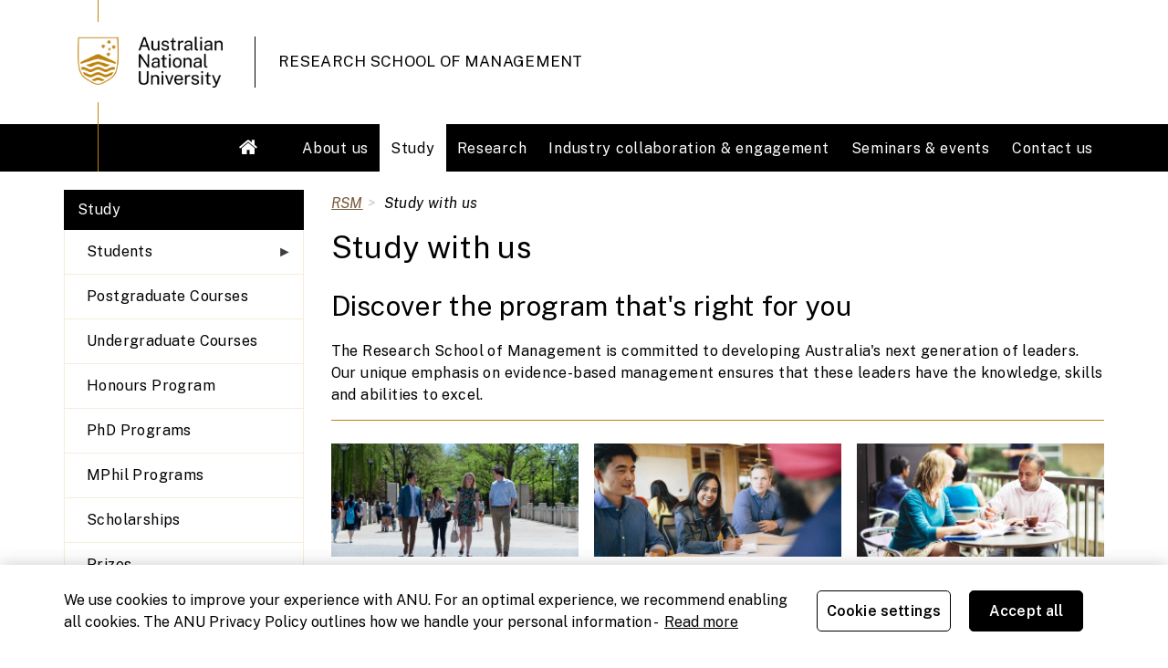

--- FILE ---
content_type: text/html; charset=UTF-8
request_url: https://rsm.anu.edu.au/study-rsm
body_size: 5994
content:
<!DOCTYPE html>
<html  lang="en" dir="ltr" prefix="content: http://purl.org/rss/1.0/modules/content/  dc: http://purl.org/dc/terms/  foaf: http://xmlns.com/foaf/0.1/  og: http://ogp.me/ns#  rdfs: http://www.w3.org/2000/01/rdf-schema#  schema: http://schema.org/  sioc: http://rdfs.org/sioc/ns#  sioct: http://rdfs.org/sioc/types#  skos: http://www.w3.org/2004/02/skos/core#  xsd: http://www.w3.org/2001/XMLSchema# ">
  <head>
    <meta charset="utf-8" />
<meta name="Generator" content="Drupal 8 (https://www.drupal.org)" />
<meta name="MobileOptimized" content="width" />
<meta name="HandheldFriendly" content="true" />
<meta name="viewport" content="width=device-width, initial-scale=1.0" />
<script type="text/javascript" src="https://cdn-au.onetrust.com/consent/0a85b331-d8d7-4979-a97e-aa69b819df86/OtAutoBlock.js"></script>
<!-- Google tag (gtag.js) -->
<script async src="https://www.googletagmanager.com/gtag/js?id=G-HM3QRG93D0"></script>
<script>
  window.dataLayer = window.dataLayer || [];
  function gtag(){dataLayer.push(arguments);}
  gtag('js', new Date());

  gtag('config', 'G-HM3QRG93D0');
</script>
<link href="https://cdnjs.cloudflare.com/ajax/libs/font-awesome/6.5.1/css/all.min.css" rel="stylesheet" />
<link rel="shortcut icon" href="/themes/custom/reacton/favicon.ico" type="image/vnd.microsoft.icon" />
<link rel="canonical" href="http://rsm.anu.edu.au/study-rsm" />
<link rel="shortlink" href="http://rsm.anu.edu.au/node/20" />
<link rel="revision" href="http://rsm.anu.edu.au/study-rsm" />

    <title>Study with us | Research School of Management</title>
    <link rel="stylesheet" media="all" href="/libraries/superfish/css/superfish.css?syp8m3" />
<link rel="stylesheet" media="all" href="/core/modules/system/css/components/align.module.css?syp8m3" />
<link rel="stylesheet" media="all" href="/core/modules/system/css/components/fieldgroup.module.css?syp8m3" />
<link rel="stylesheet" media="all" href="/core/modules/system/css/components/container-inline.module.css?syp8m3" />
<link rel="stylesheet" media="all" href="/core/modules/system/css/components/clearfix.module.css?syp8m3" />
<link rel="stylesheet" media="all" href="/core/modules/system/css/components/details.module.css?syp8m3" />
<link rel="stylesheet" media="all" href="/core/modules/system/css/components/hidden.module.css?syp8m3" />
<link rel="stylesheet" media="all" href="/core/modules/system/css/components/item-list.module.css?syp8m3" />
<link rel="stylesheet" media="all" href="/core/modules/system/css/components/js.module.css?syp8m3" />
<link rel="stylesheet" media="all" href="/core/modules/system/css/components/nowrap.module.css?syp8m3" />
<link rel="stylesheet" media="all" href="/core/modules/system/css/components/position-container.module.css?syp8m3" />
<link rel="stylesheet" media="all" href="/core/modules/system/css/components/progress.module.css?syp8m3" />
<link rel="stylesheet" media="all" href="/core/modules/system/css/components/reset-appearance.module.css?syp8m3" />
<link rel="stylesheet" media="all" href="/core/modules/system/css/components/resize.module.css?syp8m3" />
<link rel="stylesheet" media="all" href="/core/modules/system/css/components/sticky-header.module.css?syp8m3" />
<link rel="stylesheet" media="all" href="/core/modules/system/css/components/system-status-counter.css?syp8m3" />
<link rel="stylesheet" media="all" href="/core/modules/system/css/components/system-status-report-counters.css?syp8m3" />
<link rel="stylesheet" media="all" href="/core/modules/system/css/components/system-status-report-general-info.css?syp8m3" />
<link rel="stylesheet" media="all" href="/core/modules/system/css/components/tablesort.module.css?syp8m3" />
<link rel="stylesheet" media="all" href="/core/modules/system/css/components/tree-child.module.css?syp8m3" />
<link rel="stylesheet" media="all" href="/core/modules/filter/css/filter.caption.css?syp8m3" />
<link rel="stylesheet" media="all" href="/core/modules/media/css/filter.caption.css?syp8m3" />
<link rel="stylesheet" media="all" href="/modules/webform/modules/webform_bootstrap/css/webform_bootstrap.css?syp8m3" />
<link rel="stylesheet" media="all" href="/modules/paragraphs/css/paragraphs.unpublished.css?syp8m3" />
<link rel="stylesheet" media="all" href="/themes/custom/reacton/css/style.css?syp8m3" />
<link rel="stylesheet" media="all" href="/themes/custom/reacton/css/jquery-ui/jquery-ui.css?syp8m3" />
<link rel="stylesheet" media="all" href="/themes/custom/reacton/css/jquery-ui/jquery-ui.structure.css?syp8m3" />
<link rel="stylesheet" media="all" href="/themes/custom/reacton/css/jquery-ui/jquery-ui.theme.css?syp8m3" />
<link rel="stylesheet" media="all" href="https://maxcdn.bootstrapcdn.com/font-awesome/4.5.0/css/font-awesome.min.css" />

    
<!--[if lte IE 8]>
<script src="/core/assets/vendor/html5shiv/html5shiv.min.js?v=3.7.3"></script>
<![endif]-->

  </head>
  <body class="rsm-dev-box-com-au path-study-rsm page-no-node path-node page-node-type-landing-page has-glyphicons">
    <a href="#main-content" class="visually-hidden focusable skip-link">
      Skip to main content
    </a>
    <noscript><img height="1" width="1" src="https://www.facebook.com/tr?id=&amp;ev=PageView&amp;noscript=1" /></noscript>
      <div class="dialog-off-canvas-main-canvas" data-off-canvas-main-canvas>
          
        <div class="header-container">
      <header class="container">
                              <div class="col-sm-12" role="heading">
                <div class="region region-header">
          <a class="logo navbar-btn pull-left test-class-77" href="/" title="Home" rel="home">
      <img src="/sites/default/files/2x_anu_logo_small_over.png" alt="Home" />
    </a>
        <a class="name navbar-brand" href="/" title="Home" rel="home">Research School of Management</a>
    
  </div>

            </div>
                        </header>
    </div>

    <div class="nav-container">
      <nav class="navbar navbar-default container" id="navbar" role="banner">
                  <div class="navbar-header">
              <div class="region region-navigation">
    <div class="nav-toggle">
  <div class="nav-toggle-bar"></div>
</div>
<nav role="navigation" aria-labelledby="block-reacton-researchschoolofmanagement-menu" id="block-reacton-researchschoolofmanagement">
            
  <h2 class="visually-hidden" id="block-reacton-researchschoolofmanagement-menu">Research School of Management</h2>
  

        
      <ul class="menu menu--research-school-of-management nav">
                      <li class="first">
                                        <a href="/" data-drupal-link-system-path="&lt;front&gt;">Home page</a>
              </li>
                      <li>
                                        <a href="/about" data-drupal-link-system-path="node/19">About us</a>
              </li>
                      <li class="active active-trail">
                                        <a href="/study-rsm" class="active-trail is-active" data-drupal-link-system-path="node/20">Study</a>
              </li>
                      <li>
                                        <a href="/research" data-drupal-link-system-path="node/21">Research</a>
              </li>
                      <li>
                                        <a href="/industry-collaboration-engagement" data-drupal-link-system-path="node/22">Industry collaboration &amp; engagement</a>
              </li>
                      <li>
                                        <a href="/seminars-events" data-drupal-link-system-path="node/23">Seminars &amp; events</a>
              </li>
                      <li class="last">
                                        <a href="/contact-us" data-drupal-link-system-path="node/24">Contact us</a>
              </li>
        </ul>
  

  </nav>

  </div>

                                  </div>

                                    </nav>
    </div>
    
  <div role="main" class="main-container container js-quickedit-main-content">
    <div class="row">

                              <aside class="col-sm-3" role="complementary">
              <div class="region region-sidebar-first">
    <nav role="navigation" aria-labelledby="block-researchschoolofmanagement-2-menu" id="block-researchschoolofmanagement-2">
            
  <h2 class="visually-hidden" id="block-researchschoolofmanagement-2-menu">Research School of Management</h2>
  

        
      <ul class="menu menu--research-school-of-management nav">
                      <li class="first">
                                        <a href="/" data-drupal-link-system-path="&lt;front&gt;">Home page</a>
              </li>
                      <li>
                                        <a href="/about" data-drupal-link-system-path="node/19">About us</a>
              </li>
                      <li class="active active-trail">
                                        <a href="/study-rsm" class="active-trail is-active" data-drupal-link-system-path="node/20">Study</a>
              </li>
                      <li>
                                        <a href="/research" data-drupal-link-system-path="node/21">Research</a>
              </li>
                      <li>
                                        <a href="/industry-collaboration-engagement" data-drupal-link-system-path="node/22">Industry collaboration &amp; engagement</a>
              </li>
                      <li>
                                        <a href="/seminars-events" data-drupal-link-system-path="node/23">Seminars &amp; events</a>
              </li>
                      <li class="last">
                                        <a href="/contact-us" data-drupal-link-system-path="node/24">Contact us</a>
              </li>
        </ul>
  

  </nav>
<section id="block-researchschoolofmanagement" class="block block-superfish block-superfishresearch-school-of-management clearfix">
  
    

      
<ul id="superfish-research-school-of-management" class="menu sf-menu sf-research-school-of-management sf-vertical sf-style-none">
  
<li id="research-school-of-management-menu-link-content1be02aa9-fa9c-414e-90b9-591bd8cf02fb" class="sf-depth-2 menuparent"><a href="/study/students-rsm" class="sf-depth-2 menuparent">Students</a><ul><li id="research-school-of-management-menu-link-contentfdc875c9-521e-43d2-b520-01a7136cc808" class="sf-depth-3 sf-no-children"><a href="/study/students/applications-assessment-extensions-or-extenuating-circumstances" class="sf-depth-3">Extension Application Procedure</a></li><li id="research-school-of-management-menu-link-contentf614a5f5-4f51-426b-bc38-f56c53bafa25" class="sf-depth-3 sf-no-children"><a href="/study/students/student-support-and-useful-links" class="sf-depth-3">Student Support and Useful Links</a></li><li id="research-school-of-management-menu-link-contentf2403aa1-939e-4b72-9d72-7f398d731b7a" class="sf-depth-3 sf-no-children"><a href="/study/students/tutor-consultation-bookings" class="sf-depth-3">Tutor Consultation Bookings</a></li></ul></li><li id="research-school-of-management-menu-link-content95afe817-f72c-419b-ba29-b1b156a26508" class="sf-depth-2 sf-no-children"><a href="/study/postgraduate-courses" class="sf-depth-2">Postgraduate Courses</a></li><li id="research-school-of-management-menu-link-contentf64afe92-3f46-4716-bbd6-6acf5f720837" class="sf-depth-2 sf-no-children"><a href="/study/courses-rsm" class="sf-depth-2">Undergraduate Courses</a></li><li id="research-school-of-management-menu-link-contentf7775e30-700a-4d34-9890-5fa4e2f85ecc" class="sf-depth-2 sf-no-children"><a href="/study/honours-program" class="sf-depth-2">Honours Program</a></li><li id="research-school-of-management-menu-link-contentf02e4be6-2066-4307-85d9-465c7c4f4b1b" class="sf-depth-2 sf-no-children"><a href="/study/graduate-research-rsm" class="sf-depth-2">PhD Programs</a></li><li id="research-school-of-management-menu-link-content4ffae62c-a388-4721-ac05-6a90cac766f8" class="sf-depth-2 sf-no-children"><a href="/study/mphil-programs" class="sf-depth-2">MPhil Programs</a></li><li id="research-school-of-management-menu-link-content857c0c0a-b978-47a2-bcfa-4d3c54abc124" class="sf-depth-2 sf-no-children"><a href="/study/scholarships-0" class="sf-depth-2">Scholarships</a></li><li id="research-school-of-management-menu-link-contenta02d39f0-fc8a-4dcc-81f5-99e2116568dd" class="sf-depth-2 sf-no-children"><a href="/study/prizes" class="sf-depth-2">Prizes</a></li><li id="research-school-of-management-menu-link-content3529bfa5-6a05-400d-8430-e6d6f1c6edb4" class="sf-depth-2 menuparent"><a href="/study/industry-experience" class="sf-depth-2 menuparent">Industry Experience</a><ul><li id="research-school-of-management-menu-link-contentc3365dbd-9f6f-473d-a1ee-6ab25bfa08ce" class="sf-depth-3 sf-no-children"><a href="/study/industry-experience/anu-international-business-plan-competition" class="sf-depth-3">ANU International Business Plan Competition</a></li><li id="research-school-of-management-menu-link-contentfd3ad41c-0de6-4f94-850b-4f9a3e85db28" class="sf-depth-3 sf-no-children"><a href="/study/industry-experience/cbe-internships" class="sf-depth-3">CBE Internships</a></li></ul></li>
</ul>

  </section>


  </div>

          </aside>
              
                  <section class="col-sm-9">

                                      <div class="highlighted">  <div class="region region-highlighted">
    <div data-drupal-messages-fallback class="hidden"></div>

  </div>
</div>
                  
                
                          <a id="main-content"></a>
            <div class="region region-content">
      <nav class="breadcrummy">
<div class="scroll-helper"></div>

<div class="breadcrummy__inner">
 <h2 id="system-breadcrumb" class="visually-hidden">Breadcrumb</h2>
 <ol class="breadcrumb">
        <li>
                  <a href="/">RSM</a>
             </li>
        <li>
                  Study with us 
             </li>
        </ol>
</div>
</nav>

    <h1 class="page-header"><span>Study with us </span>
</h1>

  <article data-history-node-id="20" role="article" about="/study-rsm" class="landing-page is-promoted full clearfix">

  
    

  
  <div class="content">
    
      <div class="field--type-paragraph field field--name-field-components field--type-entity-reference-revisions field--label-hidden field--items">
              <div class="item--paragraph--type--content para-id-1332 field--item">  <div class="paragraph paragraph--type--content paragraph--view-mode--default">
          
            <div class="field field--name-field-content field--type-text-long field--label-hidden field--item"><h2>Discover the program that's right for you</h2>

<p>The Research School of Management is committed to developing Australia's next generation of leaders. Our unique emphasis on evidence-based management ensures that these leaders have the knowledge, skills and abilities to excel.</p>

<hr /></div>
      
      </div>
</div>
              <div class="item--paragraph--type--layout-3-column para-id-2914 field--item">  <div class="three-col-thirtythree paragraph paragraph--type--layout-3-column paragraph--view-mode--default">
          
      <div class="field--type-paragraph field field--name-field-left-column field--type-entity-reference-revisions field--label-hidden field--items">
              <div class="item--paragraph--type--content para-id-2894 field--item">  <div class="paragraph paragraph--type--content paragraph--view-mode--default">
          
            <div class="field field--name-field-content field--type-text-long field--label-hidden field--item"><div class="align-center">
  
  
  <div class="field field--name-field-media-image field--type-image field--label-visually_hidden">
    <div class="field--label sr-only">Image</div>
              <div class="field--item">  <img src="/sites/default/files/styles/major_image/public/2020-09/new_students_walking_kambri.jpg?itok=2TDorS-t" width="1140" height="520" alt="New students walking in Kambri" typeof="foaf:Image" class="img-responsive" /></div>
          </div>

</div>
<h3>Undergraduate</h3>

<ul><li><a href="/study/honours-year">Honours</a></li>
</ul><p><strong>Bachelor Programs</strong></p>

<ul><li><a href="http://programsandcourses.anu.edu.au/program/BBUSA">Bachelor of Business Administration</a></li>
	<li><a href="http://programsandcourses.anu.edu.au/program/BCOMM">Bachelor of Commerce</a></li>
	<li><a href="http://programsandcourses.anu.edu.au/program/BINBS">Bachelor of International Business</a></li>
</ul><p><strong>Majors</strong></p>

<ul><li><a href="http://programsandcourses.anu.edu.au/major/CORP-MAJ">Corporate sustainability</a></li>
	<li><a href="http://programsandcourses.anu.edu.au/2016/major/INFS-MAJ">Information Systems</a></li>
	<li><a href="http://programsandcourses.anu.edu.au/major/INTB-MAJ">International Business</a></li>
	<li><a href="http://programsandcourses.anu.edu.au/major/MGMT-MAJ">Management</a></li>
	<li><a href="http://programsandcourses.anu.edu.au/major/MARK-MAJ">Marketing</a></li>
</ul><p><strong>Minors</strong></p>

<ul><li><a href="http://programsandcourses.anu.edu.au/minor/CORP-MIN">Corporate sustainability</a></li>
	<li><a href="http://programsandcourses.anu.edu.au/2016/minor/INFS-MIN">Information Systems Minor</a></li>
	<li><a href="http://programsandcourses.anu.edu.au/minor/INTB-MIN">International business</a></li>
	<li><a href="http://programsandcourses.anu.edu.au/minor/MGMT-MIN">Management</a></li>
	<li><a href="http://programsandcourses.anu.edu.au/minor/MKTG-MIN">Marketing</a></li>
	<li><a href="http://programsandcourses.anu.edu.au/minor/MKRS-MIN">Market research</a></li>
	<li><a href="http://programsandcourses.anu.edu.au/minor/PJMT-MIN">Project management</a></li>
</ul></div>
      
      </div>
</div>
          </div>
  
      <div class="field--type-paragraph field field--name-field-centre-column field--type-entity-reference-revisions field--label-hidden field--items">
              <div class="item--paragraph--type--content para-id-2884 field--item">  <div class="paragraph paragraph--type--content paragraph--view-mode--default">
          
            <div class="field field--name-field-content field--type-text-long field--label-hidden field--item"><div class="align-center">
  
  
  <div class="field field--name-field-media-image field--type-image field--label-visually_hidden">
    <div class="field--label sr-only">Image</div>
              <div class="field--item">  <img src="/sites/default/files/styles/major_image/public/2020-09/students_group_working.jpg?itok=3wWEpooq" width="1140" height="520" alt="Students group work" typeof="foaf:Image" class="img-responsive" /></div>
          </div>

</div>
<h3>Postgraduate</h3>

<ul><li><a href="https://programsandcourses.anu.edu.au/program/CMGMT">Graduate Certificate of Management (GCM)</a></li>
	<li><a href="https://programsandcourses.anu.edu.au/program/CDITR">Graduate Certificate of Digital Transformation (GCDT)</a></li>
	<li><a href="https://programsandcourses.anu.edu.au/program/MBUSA">Master of Business Administration (MBA)</a></li>
	<li><a href="https://programsandcourses.anu.edu.au/program/mbins">Master of Business Information Systems (MBIS)</a></li>
	<li><a href="https://programsandcourses.anu.edu.au/program/MIMGT">Master of International Management (MIM)</a></li>
	<li><a href="https://programsandcourses.anu.edu.au/program/MMGNT">Master of Management (MOM)</a></li>
	<li><a href="https://programsandcourses.anu.edu.au/program/mmkmt">Master of Marketing Management (MMM)</a></li>
	<li><a href="https://programsandcourses.anu.edu.au/program/mprom">Master of Project Management (MPM)</a></li>
	<li><a href="https://programsandcourses.anu.edu.au/program/MEINV">Master of Entrepreneurship &amp; Innovation (MEI)</a></li>
</ul></div>
      
      </div>
</div>
          </div>
  
      <div class="field--type-paragraph field field--name-field-right-column field--type-entity-reference-revisions field--label-hidden field--items">
              <div class="item--paragraph--type--content para-id-2904 field--item">  <div class="paragraph paragraph--type--content paragraph--view-mode--default">
          
            <div class="field field--name-field-content field--type-text-long field--label-hidden field--item"><div class="align-center">
  
  
  <div class="field field--name-field-media-image field--type-image field--label-visually_hidden">
    <div class="field--label sr-only">Image</div>
              <div class="field--item">  <img src="/sites/default/files/styles/major_image/public/2020-09/research_students_cafe.jpg?itok=e_4ZeK3o" width="1140" height="520" alt="Research students working cafe" typeof="foaf:Image" class="img-responsive" /></div>
          </div>

</div>
<h3>Research</h3>

<ul><li><a href="https://cbe.anu.edu.au/study/graduate-research-programs/master-philosophy-mphil/mphil-programs-research-school-management">Master of Philosophy (Mphil)</a></li>
	<li><a href="https://cbe.anu.edu.au/study/graduate-research-programs/doctor-philosophy-phd/phd-programs-research-school-management">Doctor of Philosophy (PhD)</a></li>
</ul></div>
      
      </div>
</div>
          </div>
  
      </div>
</div>
              <div class="item--paragraph--type--off-site-page-list-list para-id-2944 field--item">  <div class="paragraph paragraph--type--off-site-page-list-list paragraph--view-mode--default">
          
      <div class="field--type-paragraph field field--name-field-components field--type-entity-reference-revisions field--label-hidden field--items">
              <div class="item--paragraph--type--off-site-page-list para-id-2924 field--item"><div class="page-list-item">
  <div class="page-list-left">
    <a href="https://cbe.anu.edu.au/study" hreflang="en">
      
            <div class="field field--name-field-list-image field--type-entity-reference field--label-hidden field--item">  <img src="/sites/default/files/styles/medium/public/2020-06/Postgraduate_students_outside_CBE_building.jpg?itok=dngxzXJT" width="220" height="147" alt="Postgraduate students" typeof="foaf:Image" class="img-responsive" />


</div>
      
    </a>
  </div>
  <div class="page-list-right">
    <h3><a href="https://cbe.anu.edu.au/study" hreflang="en">Find out more about your pathway</a></h3>
    <p>Read more about your pathway to studying with the ANU College of Business and Economics, including how to apply, scholarships and other opportunities available to you.</p>
  </div>
</div>
</div>
              <div class="item--paragraph--type--off-site-page-list para-id-2934 field--item"><div class="page-list-item">
  <div class="page-list-left">
    <a href="study/students-rsm" hreflang="en">
      
            <div class="field field--name-field-list-image field--type-entity-reference field--label-hidden field--item">  <img src="/sites/default/files/styles/medium/public/2020-06/students_talking-April-15-201_0.jpg?itok=kJqZdGj9" width="220" height="147" alt="Students talking" typeof="foaf:Image" class="img-responsive" />


</div>
      
    </a>
  </div>
  <div class="page-list-right">
    <h3><a href="study/students-rsm" hreflang="en">Resources for current students</a></h3>
    <p>Find out more about enrolling, exams and where to go for further study and support services.</p>
  </div>
</div>
</div>
          </div>
  
      </div>
</div>
          </div>
  
  </div>

</article>


  </div>

              </section>

    </div>
  </div>

      <div class="footer-container">
      <footer class="footer container" role="contentinfo">
          <div class="region region-footer">
    <section id="block-identityfooter" class="block block-block-content block-block-content670e5df3-ccb9-429b-b08d-77929a5ab9cc clearfix">
  
    

      
            <div class="field field--name-body field--type-text-with-summary field--label-hidden field--item"><footer class="anu-wf-footer" aria-label="Footer banner" role="contentinfo" data-tracker="anu"><script src="https://webstyle.anu.edu.au/widgets/bundle.js"></script></footer></div>
      
  </section>


  </div>

      </footer>
    </div>
  
  </div>

    
    <script type="application/json" data-drupal-selector="drupal-settings-json">{"path":{"baseUrl":"\/","scriptPath":null,"pathPrefix":"","currentPath":"node\/20","currentPathIsAdmin":false,"isFront":false,"currentLanguage":"en"},"pluralDelimiter":"\u0003","suppressDeprecationErrors":true,"bootstrap":{"forms_has_error_value_toggle":1,"modal_animation":1,"modal_backdrop":"true","modal_focus_input":1,"modal_keyboard":1,"modal_select_text":1,"modal_show":1,"modal_size":"","popover_enabled":1,"popover_animation":1,"popover_auto_close":1,"popover_container":"body","popover_content":"","popover_delay":"0","popover_html":0,"popover_placement":"right","popover_selector":"","popover_title":"","popover_trigger":"click"},"superfish":{"superfish-research-school-of-management":{"id":"superfish-research-school-of-management","sf":{"animation":{"opacity":"show","height":"show"},"speed":"fast"},"plugins":{"smallscreen":{"mode":"window_width","title":"Research School of Management"},"supposition":true,"supersubs":true}}},"user":{"uid":0,"permissionsHash":"e31a3788054422a7128b7e1eff642425848f4c3204b643c205f4c424b6ee9261"}}</script>
<script src="/core/assets/vendor/jquery/jquery.min.js?v=3.4.1"></script>
<script src="/core/assets/vendor/underscore/underscore-min.js?v=1.8.3"></script>
<script src="/core/assets/vendor/jquery-once/jquery.once.min.js?v=2.2.0"></script>
<script src="/core/misc/drupalSettingsLoader.js?v=8.8.2"></script>
<script src="/core/misc/drupal.js?v=8.8.2"></script>
<script src="/core/misc/drupal.init.js?v=8.8.2"></script>
<script src="/themes/custom/reacton/bootstrap/assets/javascripts/bootstrap/affix.js?syp8m3"></script>
<script src="/themes/custom/reacton/bootstrap/assets/javascripts/bootstrap/alert.js?syp8m3"></script>
<script src="/themes/custom/reacton/bootstrap/assets/javascripts/bootstrap/button.js?syp8m3"></script>
<script src="/themes/custom/reacton/bootstrap/assets/javascripts/bootstrap/carousel.js?syp8m3"></script>
<script src="/themes/custom/reacton/bootstrap/assets/javascripts/bootstrap/collapse.js?syp8m3"></script>
<script src="/themes/custom/reacton/bootstrap/assets/javascripts/bootstrap/dropdown.js?syp8m3"></script>
<script src="/themes/custom/reacton/bootstrap/assets/javascripts/bootstrap/modal.js?syp8m3"></script>
<script src="/themes/custom/reacton/bootstrap/assets/javascripts/bootstrap/tooltip.js?syp8m3"></script>
<script src="/themes/custom/reacton/bootstrap/assets/javascripts/bootstrap/popover.js?syp8m3"></script>
<script src="/themes/custom/reacton/bootstrap/assets/javascripts/bootstrap/scrollspy.js?syp8m3"></script>
<script src="/themes/custom/reacton/bootstrap/assets/javascripts/bootstrap/tab.js?syp8m3"></script>
<script src="/themes/custom/reacton/bootstrap/assets/javascripts/bootstrap/transition.js?syp8m3"></script>
<script src="/themes/contrib/bootstrap/js/drupal.bootstrap.js?syp8m3"></script>
<script src="/themes/contrib/bootstrap/js/attributes.js?syp8m3"></script>
<script src="/themes/contrib/bootstrap/js/theme.js?syp8m3"></script>
<script src="/themes/custom/reacton/js/jquery-ui.js?syp8m3"></script>
<script src="/themes/custom/reacton/js/custom.js?syp8m3"></script>
<script src="/core/misc/states.js?v=8.8.2"></script>
<script src="/themes/contrib/bootstrap/js/misc/states.js?syp8m3"></script>
<script src="/modules/webform/js/webform.states.js?v=8.8.2"></script>
<script src="/modules/webform/modules/webform_bootstrap/js/webform_bootstrap.states.js?v=8.8.2"></script>
<script src="/themes/contrib/bootstrap/js/popover.js?syp8m3"></script>
<script src="/libraries/superfish/superfish.js?syp8m3"></script>
<script src="/libraries/superfish/jquery.hoverIntent.minified.js?syp8m3"></script>
<script src="/libraries/superfish/sfsmallscreen.js?syp8m3"></script>
<script src="/libraries/superfish/supposition.js?syp8m3"></script>
<script src="/libraries/superfish/supersubs.js?syp8m3"></script>
<script src="/modules/superfish/js/superfish.js?v=2.0"></script>

  </body>
</html>


--- FILE ---
content_type: text/css
request_url: https://rsm.anu.edu.au/themes/custom/reacton/css/style.css?syp8m3
body_size: 50603
content:
@charset "UTF-8";
/**
 * Default Variables.
 *
 * Modify this file to provide default Bootstrap Framework variables. The
 * Bootstrap Framework will not override any variables defined here because it
 * uses the `!default` flag which will only set their default if not already
 * defined here.
 *
 * You can copy existing variables directly from the following file:
 * ./THEMENAME/bootstrap/assets/stylesheets/bootstrap/_variables.scss
 */
/*!
 * Bootstrap v3.3.7 (http://getbootstrap.com)
 * Copyright 2011-2016 Twitter, Inc.
 * Licensed under MIT (https://github.com/twbs/bootstrap/blob/master/LICENSE)
 */
/*! normalize.css v3.0.3 | MIT License | github.com/necolas/normalize.css */
@import url('https://fonts.googleapis.com/css?family=Roboto:300,400');
@import url('https://fonts.googleapis.com/css2?family=Public+Sans:ital,wght@0,100;0,200;0,300;0,400;0,500;0,600;0,700;0,800;0,900;1,100;1,200;1,300;1,400;1,500;1,600;1,700;1,800;1,900&display=swap');

html {
  font-family: sans-serif;
  -ms-text-size-adjust: 100%;
  -webkit-text-size-adjust: 100%;
  }

body {
  margin: 0; }

article,
aside,
details,
figcaption,
figure,
footer,
header,
hgroup,
main,
menu,
nav,
section,
summary {
  display: block; }

audio,
canvas,
progress,
video {
  display: inline-block;
  vertical-align: baseline; }

audio:not([controls]) {
  display: none;
  height: 0; }

[hidden],
template {
  display: none; }

a {
  background-color: transparent; }

a:active,
a:hover {
  outline: 0; }

abbr[title] {
  border-bottom: 1px dotted; }

b,
strong {
  font-weight: bold; }

dfn {
  font-style: italic; }

h1 {
  font-size: 2em;
  margin: 0.67em 0; }

mark {
  background: #ff0;
  color: #000; }

small {
  font-size: 80%; }

sub,
sup {
  font-size: 75%;
  line-height: 0;
  position: relative;
  vertical-align: baseline; }

sup {
  top: -0.5em; }

sub {
  bottom: -0.25em; }

img {
  border: 0; }

svg:not(:root) {
  overflow: hidden; }

figure {
  margin: 1em 40px;
  display:table !important; }

hr {
  box-sizing: content-box;
  height: 0; }

pre {
  overflow: auto; }

code,
kbd,
pre,
samp {
  font-family: monospace, monospace;
  font-size: 1em; }

button,
input,
optgroup,
select,
textarea {
  color: inherit;
  font: inherit;
  margin: 0; }

button {
  overflow: visible; }

button,
select {
  text-transform: none; }

button,
html input[type="button"],
input[type="reset"],
input[type="submit"] {
  -webkit-appearance: button;
  cursor: pointer; }

button[disabled],
html input[disabled] {
  cursor: default; }

button::-moz-focus-inner,
input::-moz-focus-inner {
  border: 0;
  padding: 0; }

input {
  line-height: normal; }

input[type="checkbox"],
input[type="radio"] {
  box-sizing: border-box;
  padding: 0; }

input[type="number"]::-webkit-inner-spin-button,
input[type="number"]::-webkit-outer-spin-button {
  height: auto; }

input[type="search"] {
  -webkit-appearance: textfield;
  box-sizing: content-box; }

input[type="search"]::-webkit-search-cancel-button,
input[type="search"]::-webkit-search-decoration {
  -webkit-appearance: none; }

fieldset {
  border: 1px solid #c0c0c0;
  margin: 0 2px;
  padding: 0.35em 0.625em 0.75em; }

legend {
  border: 0;
  padding: 0; }

textarea {
  overflow: auto; }

optgroup {
  font-weight: bold; }

/*table {
  border-collapse: collapse;
  border-spacing: 0; }

td,
th {
  padding: 0; }*/




/*! Source: https://github.com/h5bp/html5-boilerplate/blob/master/src/css/main.css */
@media print {
  *,
  *:before,
  *:after {
    background: transparent !important;
    color: #000 !important;
    box-shadow: none !important;
    text-shadow: none !important; }

  a,
  a:visited {
    text-decoration: underline; }

  a[href]:after {
    content: " (" attr(href) ")"; }

  abbr[title]:after {
    content: " (" attr(title) ")"; }

  a[href^="#"]:after,
  a[href^="javascript:"]:after {
    content: ""; }

  pre,
  blockquote {
    border: 1px solid #999;
    page-break-inside: avoid; }

  thead {
    display: table-header-group; }

  tr,
  img {
    page-break-inside: avoid; }

  img {
    max-width: 100% !important; }

  p,
  h2,
  h3 {
    orphans: 3;
    widows: 3; }

  h2,
  h3 {
    page-break-after: avoid; }

  .navbar {
    display: none; }

  .btn > .caret,
  .dropup > .btn > .caret {
    border-top-color: #000 !important; }

  .label {
    border: 1px solid #000; }

  .table {
    border-collapse: collapse !important; }
    .table td,
    .table th {
      background-color: #fff !important; }

  .table-bordered th,
  .table-bordered td {
    border: 1px solid #ddd !important; } }
@font-face {
  font-family: 'Glyphicons Halflings';
  src: url("../bootstrap/assets/fonts/bootstrap/glyphicons-halflings-regular.eot");
  src: url("../bootstrap/assets/fonts/bootstrap/glyphicons-halflings-regular.eot?#iefix") format("embedded-opentype"), url("../bootstrap/assets/fonts/bootstrap/glyphicons-halflings-regular.woff2") format("woff2"), url("../bootstrap/assets/fonts/bootstrap/glyphicons-halflings-regular.woff") format("woff"), url("../bootstrap/assets/fonts/bootstrap/glyphicons-halflings-regular.ttf") format("truetype"), url("../bootstrap/assets/fonts/bootstrap/glyphicons-halflings-regular.svg#glyphicons_halflingsregular") format("svg"); }
.glyphicon {
  position: relative;
  top: 1px;
  display: inline-block;
  font-family: 'Glyphicons Halflings';
  font-style: normal;
  font-weight: normal;
  line-height: 1;
  -webkit-font-smoothing: antialiased;
  -moz-osx-font-smoothing: grayscale; }

.glyphicon-asterisk:before {
  content: "\002a"; }

.glyphicon-plus:before {
  content: "\002b"; }

.glyphicon-euro:before,
.glyphicon-eur:before {
  content: "\20ac"; }

.glyphicon-minus:before {
  content: "\2212"; }

.glyphicon-cloud:before {
  content: "\2601"; }

.glyphicon-envelope:before {
  content: "\2709"; }

.glyphicon-pencil:before {
  content: "\270f"; }

.glyphicon-glass:before {
  content: "\e001"; }

.glyphicon-music:before {
  content: "\e002"; }

.glyphicon-search:before {
  content: "\e003"; }

.glyphicon-heart:before {
  content: "\e005"; }

.glyphicon-star:before {
  content: "\e006"; }

.glyphicon-star-empty:before {
  content: "\e007"; }

.glyphicon-user:before {
  content: "\e008"; }

.glyphicon-film:before {
  content: "\e009"; }

.glyphicon-th-large:before {
  content: "\e010"; }

.glyphicon-th:before {
  content: "\e011"; }

.glyphicon-th-list:before {
  content: "\e012"; }

.glyphicon-ok:before {
  content: "\e013"; }

.glyphicon-remove:before {
  content: "\e014"; }

.glyphicon-zoom-in:before {
  content: "\e015"; }

.glyphicon-zoom-out:before {
  content: "\e016"; }

.glyphicon-off:before {
  content: "\e017"; }

.glyphicon-signal:before {
  content: "\e018"; }

.glyphicon-cog:before {
  content: "\e019"; }

.glyphicon-trash:before {
  content: "\e020"; }

.glyphicon-home:before {
  content: "\e021"; }

.glyphicon-file:before {
  content: "\e022"; }

.glyphicon-time:before {
  content: "\e023"; }

.glyphicon-road:before {
  content: "\e024"; }

.glyphicon-download-alt:before {
  content: "\e025"; }

.glyphicon-download:before {
  content: "\e026"; }

.glyphicon-upload:before {
  content: "\e027"; }

.glyphicon-inbox:before {
  content: "\e028"; }

.glyphicon-play-circle:before {
  content: "\e029"; }

.glyphicon-repeat:before {
  content: "\e030"; }

.glyphicon-refresh:before {
  content: "\e031"; }

.glyphicon-list-alt:before {
  content: "\e032"; }

.glyphicon-lock:before {
  content: "\e033"; }

.glyphicon-flag:before {
  content: "\e034"; }

.glyphicon-headphones:before {
  content: "\e035"; }

.glyphicon-volume-off:before {
  content: "\e036"; }

.glyphicon-volume-down:before {
  content: "\e037"; }

.glyphicon-volume-up:before {
  content: "\e038"; }

.glyphicon-qrcode:before {
  content: "\e039"; }

.glyphicon-barcode:before {
  content: "\e040"; }

.glyphicon-tag:before {
  content: "\e041"; }

.glyphicon-tags:before {
  content: "\e042"; }

.glyphicon-book:before {
  content: "\e043"; }

.glyphicon-bookmark:before {
  content: "\e044"; }

.glyphicon-print:before {
  content: "\e045"; }

.glyphicon-camera:before {
  content: "\e046"; }

.glyphicon-font:before {
  content: "\e047"; }

.glyphicon-bold:before {
  content: "\e048"; }

.glyphicon-italic:before {
  content: "\e049"; }

.glyphicon-text-height:before {
  content: "\e050"; }

.glyphicon-text-width:before {
  content: "\e051"; }

.glyphicon-align-left:before {
  content: "\e052"; }

.glyphicon-align-center:before {
  content: "\e053"; }

.glyphicon-align-right:before {
  content: "\e054"; }

.glyphicon-align-justify:before {
  content: "\e055"; }

.glyphicon-list:before {
  content: "\e056"; }

.glyphicon-indent-left:before {
  content: "\e057"; }

.glyphicon-indent-right:before {
  content: "\e058"; }

.glyphicon-facetime-video:before {
  content: "\e059"; }

.glyphicon-picture:before {
  content: "\e060"; }

.glyphicon-map-marker:before {
  content: "\e062"; }

.glyphicon-adjust:before {
  content: "\e063"; }

.glyphicon-tint:before {
  content: "\e064"; }

.glyphicon-edit:before {
  content: "\e065"; }

.glyphicon-share:before {
  content: "\e066"; }

.glyphicon-check:before {
  content: "\e067"; }

.glyphicon-move:before {
  content: "\e068"; }

.glyphicon-step-backward:before {
  content: "\e069"; }

.glyphicon-fast-backward:before {
  content: "\e070"; }

.glyphicon-backward:before {
  content: "\e071"; }

.glyphicon-play:before {
  content: "\e072"; }

.glyphicon-pause:before {
  content: "\e073"; }

.glyphicon-stop:before {
  content: "\e074"; }

.glyphicon-forward:before {
  content: "\e075"; }

.glyphicon-fast-forward:before {
  content: "\e076"; }

.glyphicon-step-forward:before {
  content: "\e077"; }

.glyphicon-eject:before {
  content: "\e078"; }

.glyphicon-chevron-left:before {
  content: "\e079"; }

.glyphicon-chevron-right:before {
  content: "\e080"; }

.glyphicon-plus-sign:before {
  content: "\e081"; }

.glyphicon-minus-sign:before {
  content: "\e082"; }

.glyphicon-remove-sign:before {
  content: "\e083"; }

.glyphicon-ok-sign:before {
  content: "\e084"; }

.glyphicon-question-sign:before {
  content: "\e085"; }

.glyphicon-info-sign:before {
  content: "\e086"; }

.glyphicon-screenshot:before {
  content: "\e087"; }

.glyphicon-remove-circle:before {
  content: "\e088"; }

.glyphicon-ok-circle:before {
  content: "\e089"; }

.glyphicon-ban-circle:before {
  content: "\e090"; }

.glyphicon-arrow-left:before {
  content: "\e091"; }

.glyphicon-arrow-right:before {
  content: "\e092"; }

.glyphicon-arrow-up:before {
  content: "\e093"; }

.glyphicon-arrow-down:before {
  content: "\e094"; }

.glyphicon-share-alt:before {
  content: "\e095"; }

.glyphicon-resize-full:before {
  content: "\e096"; }

.glyphicon-resize-small:before {
  content: "\e097"; }

.glyphicon-exclamation-sign:before {
  content: "\e101"; }

.glyphicon-gift:before {
  content: "\e102"; }

.glyphicon-leaf:before {
  content: "\e103"; }

.glyphicon-fire:before {
  content: "\e104"; }

.glyphicon-eye-open:before {
  content: "\e105"; }

.glyphicon-eye-close:before {
  content: "\e106"; }

.glyphicon-warning-sign:before {
  content: "\e107"; }

.glyphicon-plane:before {
  content: "\e108"; }

.glyphicon-calendar:before {
  content: "\e109"; }

.glyphicon-random:before {
  content: "\e110"; }

.glyphicon-comment:before {
  content: "\e111"; }

.glyphicon-magnet:before {
  content: "\e112"; }

.glyphicon-chevron-up:before {
  content: "\e113"; }

.glyphicon-chevron-down:before {
  content: "\e114"; }

.glyphicon-retweet:before {
  content: "\e115"; }

.glyphicon-shopping-cart:before {
  content: "\e116"; }

.glyphicon-folder-close:before {
  content: "\e117"; }

.glyphicon-folder-open:before {
  content: "\e118"; }

.glyphicon-resize-vertical:before {
  content: "\e119"; }

.glyphicon-resize-horizontal:before {
  content: "\e120"; }

.glyphicon-hdd:before {
  content: "\e121"; }

.glyphicon-bullhorn:before {
  content: "\e122"; }

.glyphicon-bell:before {
  content: "\e123"; }

.glyphicon-certificate:before {
  content: "\e124"; }

.glyphicon-thumbs-up:before {
  content: "\e125"; }

.glyphicon-thumbs-down:before {
  content: "\e126"; }

.glyphicon-hand-right:before {
  content: "\e127"; }

.glyphicon-hand-left:before {
  content: "\e128"; }

.glyphicon-hand-up:before {
  content: "\e129"; }

.glyphicon-hand-down:before {
  content: "\e130"; }

.glyphicon-circle-arrow-right:before {
  content: "\e131"; }

.glyphicon-circle-arrow-left:before {
  content: "\e132"; }

.glyphicon-circle-arrow-up:before {
  content: "\e133"; }

.glyphicon-circle-arrow-down:before {
  content: "\e134"; }

.glyphicon-globe:before {
  content: "\e135"; }

.glyphicon-wrench:before {
  content: "\e136"; }

.glyphicon-tasks:before {
  content: "\e137"; }

.glyphicon-filter:before {
  content: "\e138"; }

.glyphicon-briefcase:before {
  content: "\e139"; }

.glyphicon-fullscreen:before {
  content: "\e140"; }

.glyphicon-dashboard:before {
  content: "\e141"; }

.glyphicon-paperclip:before {
  content: "\e142"; }

.glyphicon-heart-empty:before {
  content: "\e143"; }

.glyphicon-link:before {
  content: "\e144"; }

.glyphicon-phone:before {
  content: "\e145"; }

.glyphicon-pushpin:before {
  content: "\e146"; }

.glyphicon-usd:before {
  content: "\e148"; }

.glyphicon-gbp:before {
  content: "\e149"; }

.glyphicon-sort:before {
  content: "\e150"; }

.glyphicon-sort-by-alphabet:before {
  content: "\e151"; }

.glyphicon-sort-by-alphabet-alt:before {
  content: "\e152"; }

.glyphicon-sort-by-order:before {
  content: "\e153"; }

.glyphicon-sort-by-order-alt:before {
  content: "\e154"; }

.glyphicon-sort-by-attributes:before {
  content: "\e155"; }

.glyphicon-sort-by-attributes-alt:before {
  content: "\e156"; }

.glyphicon-unchecked:before {
  content: "\e157"; }

.glyphicon-expand:before {
  content: "\e158"; }

.glyphicon-collapse-down:before {
  content: "\e159"; }

.glyphicon-collapse-up:before {
  content: "\e160"; }

.glyphicon-log-in:before {
  content: "\e161"; }

.glyphicon-flash:before {
  content: "\e162"; }

.glyphicon-log-out:before {
  content: "\e163"; }

.glyphicon-new-window:before {
  content: "\e164"; }

.glyphicon-record:before {
  content: "\e165"; }

.glyphicon-save:before {
  content: "\e166"; }

.glyphicon-open:before {
  content: "\e167"; }

.glyphicon-saved:before {
  content: "\e168"; }

.glyphicon-import:before {
  content: "\e169"; }

.glyphicon-export:before {
  content: "\e170"; }

.glyphicon-send:before {
  content: "\e171"; }

.glyphicon-floppy-disk:before {
  content: "\e172"; }

.glyphicon-floppy-saved:before {
  content: "\e173"; }

.glyphicon-floppy-remove:before {
  content: "\e174"; }

.glyphicon-floppy-save:before {
  content: "\e175"; }

.glyphicon-floppy-open:before {
  content: "\e176"; }

.glyphicon-credit-card:before {
  content: "\e177"; }

.glyphicon-transfer:before {
  content: "\e178"; }

.glyphicon-cutlery:before {
  content: "\e179"; }

.glyphicon-header:before {
  content: "\e180"; }

.glyphicon-compressed:before {
  content: "\e181"; }

.glyphicon-earphone:before {
  content: "\e182"; }

.glyphicon-phone-alt:before {
  content: "\e183"; }

.glyphicon-tower:before {
  content: "\e184"; }

.glyphicon-stats:before {
  content: "\e185"; }

.glyphicon-sd-video:before {
  content: "\e186"; }

.glyphicon-hd-video:before {
  content: "\e187"; }

.glyphicon-subtitles:before {
  content: "\e188"; }

.glyphicon-sound-stereo:before {
  content: "\e189"; }

.glyphicon-sound-dolby:before {
  content: "\e190"; }

.glyphicon-sound-5-1:before {
  content: "\e191"; }

.glyphicon-sound-6-1:before {
  content: "\e192"; }

.glyphicon-sound-7-1:before {
  content: "\e193"; }

.glyphicon-copyright-mark:before {
  content: "\e194"; }

.glyphicon-registration-mark:before {
  content: "\e195"; }

.glyphicon-cloud-download:before {
  content: "\e197"; }

.glyphicon-cloud-upload:before {
  content: "\e198"; }

.glyphicon-tree-conifer:before {
  content: "\e199"; }

.glyphicon-tree-deciduous:before {
  content: "\e200"; }

.glyphicon-cd:before {
  content: "\e201"; }

.glyphicon-save-file:before {
  content: "\e202"; }

.glyphicon-open-file:before {
  content: "\e203"; }

.glyphicon-level-up:before {
  content: "\e204"; }

.glyphicon-copy:before {
  content: "\e205"; }

.glyphicon-paste:before {
  content: "\e206"; }

.glyphicon-alert:before {
  content: "\e209"; }

.glyphicon-equalizer:before {
  content: "\e210"; }

.glyphicon-king:before {
  content: "\e211"; }

.glyphicon-queen:before {
  content: "\e212"; }

.glyphicon-pawn:before {
  content: "\e213"; }

.glyphicon-bishop:before {
  content: "\e214"; }

.glyphicon-knight:before {
  content: "\e215"; }

.glyphicon-baby-formula:before {
  content: "\e216"; }

.glyphicon-tent:before {
  content: "\26fa"; }

.glyphicon-blackboard:before {
  content: "\e218"; }

.glyphicon-bed:before {
  content: "\e219"; }

.glyphicon-apple:before {
  content: "\f8ff"; }

.glyphicon-erase:before {
  content: "\e221"; }

.glyphicon-hourglass:before {
  content: "\231b"; }

.glyphicon-lamp:before {
  content: "\e223"; }

.glyphicon-duplicate:before {
  content: "\e224"; }

.glyphicon-piggy-bank:before {
  content: "\e225"; }

.glyphicon-scissors:before {
  content: "\e226"; }

.glyphicon-bitcoin:before {
  content: "\e227"; }

.glyphicon-btc:before {
  content: "\e227"; }

.glyphicon-xbt:before {
  content: "\e227"; }

.glyphicon-yen:before {
  content: "\00a5"; }

.glyphicon-jpy:before {
  content: "\00a5"; }

.glyphicon-ruble:before {
  content: "\20bd"; }

.glyphicon-rub:before {
  content: "\20bd"; }

.glyphicon-scale:before {
  content: "\e230"; }

.glyphicon-ice-lolly:before {
  content: "\e231"; }

.glyphicon-ice-lolly-tasted:before {
  content: "\e232"; }

.glyphicon-education:before {
  content: "\e233"; }

.glyphicon-option-horizontal:before {
  content: "\e234"; }

.glyphicon-option-vertical:before {
  content: "\e235"; }

.glyphicon-menu-hamburger:before {
  content: "\e236"; }

.glyphicon-modal-window:before {
  content: "\e237"; }

.glyphicon-oil:before {
  content: "\e238"; }

.glyphicon-grain:before {
  content: "\e239"; }

.glyphicon-sunglasses:before {
  content: "\e240"; }

.glyphicon-text-size:before {
  content: "\e241"; }

.glyphicon-text-color:before {
  content: "\e242"; }

.glyphicon-text-background:before {
  content: "\e243"; }

.glyphicon-object-align-top:before {
  content: "\e244"; }

.glyphicon-object-align-bottom:before {
  content: "\e245"; }

.glyphicon-object-align-horizontal:before {
  content: "\e246"; }

.glyphicon-object-align-left:before {
  content: "\e247"; }

.glyphicon-object-align-vertical:before {
  content: "\e248"; }

.glyphicon-object-align-right:before {
  content: "\e249"; }

.glyphicon-triangle-right:before {
  content: "\e250"; }

.glyphicon-triangle-left:before {
  content: "\e251"; }

.glyphicon-triangle-bottom:before {
  content: "\e252"; }

.glyphicon-triangle-top:before {
  content: "\e253"; }

.glyphicon-console:before {
  content: "\e254"; }

.glyphicon-superscript:before {
  content: "\e255"; }

.glyphicon-subscript:before {
  content: "\e256"; }

.glyphicon-menu-left:before {
  content: "\e257"; }

.glyphicon-menu-right:before {
  content: "\e258"; }

.glyphicon-menu-down:before {
  content: "\e259"; }

.glyphicon-menu-up:before {
  content: "\e260"; }

* {
  -webkit-box-sizing: border-box;
  -moz-box-sizing: border-box;
  box-sizing: border-box; }

*:before,
*:after {
  -webkit-box-sizing: border-box;
  -moz-box-sizing: border-box;
  box-sizing: border-box; }

html {
  font-size: 10px;
  -webkit-tap-highlight-color: rgba(0, 0, 0, 0); }

body {
  font-family:'Public Sans',sans-serif;
  font-size: 16px;
  line-height: 24px;
  letter-spacing: 0.025em;
  color: #000;
  background-color: #fff; }

input,
button,
select,
textarea {
  font-family: inherit;
  font-size: inherit;
  line-height: inherit; }

a {
  color: #00549E;
  text-decoration: none; }
  a:hover, a:focus {
    color: #7B5A3D;
    text-decoration: underline; }
  a:focus {
    outline: 5px auto -webkit-focus-ring-color;
    outline-offset: -2px; }

figure {
  margin: 0; }

img {
  vertical-align: middle; 
  max-width: 100%;
}

.img-responsive {
  display: block;
  max-width: 100%;
  height: auto; }

.img-rounded {
  border-radius: 6px; }

.img-thumbnail {
  padding: 4px;
  line-height: 1.428571429;
  background-color: #fff;
  border: 1px solid #ddd;
  border-radius: 4px;
  -webkit-transition: all 0.2s ease-in-out;
  -o-transition: all 0.2s ease-in-out;
  transition: all 0.2s ease-in-out;
  display: inline-block;
  max-width: 100%;
  height: auto; }

.img-circle {
  border-radius: 50%; }

hr {
  margin-top: 15px;
  margin-bottom: 15px;
  border: 0;
  border-top: 1px solid #be830e; }

.blue-bg hr {
  border-top: 1px solid #be830e;
}

.sr-only {
  position: absolute;
  width: 1px;
  height: 1px;
  margin: -1px;
  padding: 0;
  overflow: hidden;
  clip: rect(0, 0, 0, 0);
  border: 0; }

.sr-only-focusable:active, .sr-only-focusable:focus {
  position: static;
  width: auto;
  height: auto;
  margin: 0;
  overflow: visible;
  clip: auto; }

[role="button"] {
  cursor: pointer; }

h1, h2, h3, h4, h5, h6,
.h1, .h2, .h3, .h4, .h5, .h6 {
  font-family: inherit;
  font-weight: 500;
  /*line-height: 1.1*/;
  color: inherit; }
  h1 small,
  h1 .small, h2 small,
  h2 .small, h3 small,
  h3 .small, h4 small,
  h4 .small, h5 small,
  h5 .small, h6 small,
  h6 .small,
  .h1 small,
  .h1 .small, .h2 small,
  .h2 .small, .h3 small,
  .h3 .small, .h4 small,
  .h4 .small, .h5 small,
  .h5 .small, .h6 small,
  .h6 .small {
    font-weight: normal;
    line-height: 1;
    color: #777777; }

h1 strong, h2 strong, h3 strong, h4 strong, h5 strong, h6 strong,
.h1 strong, .h2 strong, .h3 strong, .h4 strong, .h5 strong, .h6 strong {
  font-weight: normal;
}

h1, .h1,
h2, .h2,
h3, .h3 {
  margin-top: 20px;
  margin-bottom: 10px; }
  h1 small,
  h1 .small, .h1 small,
  .h1 .small,
  h2 small,
  h2 .small, .h2 small,
  .h2 .small,
  h3 small,
  h3 .small, .h3 small,
  .h3 .small {
    font-size: 65%; }

h4, .h4,
h5, .h5,
h6, .h6 {
  margin-top: 10px;
  margin-bottom: 10px; }
  h4 small,
  h4 .small, .h4 small,
  .h4 .small,
  h5 small,
  h5 .small, .h5 small,
  .h5 .small,
  h6 small,
  h6 .small, .h6 small,
  .h6 .small {
    font-size: 75%; }

h1, .h1 {
  font-size: 2.1em; }

h2, .h2 {
  font-size: 1.9em;
  line-height: normal; }

h3, .h3 {
  font-size: 1.4em;
  line-height: normal; }

h4, .h4 {
  font-size: 1.2em;
  line-height: normal; }

h5, .h5 {
  font-size: 0.83em;
  line-height: normal; }

h6, .h6 {
  font-size: 0.67em;
  line-height: normal; }

p {
  margin: 0 0 10px; }

.lead {
  margin-bottom: 20px;
  font-size: 16px;
  font-weight: 300;
  line-height: 1.4; }
  @media (min-width: 768px) {
    .lead {
      font-size: 21px; } }

small,
.small {
  font-size: 85%; }

mark,
.mark {
  background-color: #fcf8e3;
  padding: .2em; }

.text-left {
  text-align: left; }

.text-right {
  text-align: right; }

.text-center {
  text-align: center; }

.text-justify {
  text-align: justify; }

.text-nowrap {
  white-space: nowrap; }

.text-lowercase {
  text-transform: lowercase; }

.text-uppercase, .initialism {
  text-transform: uppercase; }

.text-capitalize {
  text-transform: capitalize; }

.text-muted {
  color: #777777; }

.text-primary {
  color: #00549E; }

a.text-primary:hover,
a.text-primary:focus {
  color: #286090; }

.text-success {
  color: #3c763d; }

a.text-success:hover,
a.text-success:focus {
  color: #2b542c; }

.text-info {
  color: #31708f; }

a.text-info:hover,
a.text-info:focus {
  color: #245269; }

.text-warning {
  color: #8a6d3b; }

a.text-warning:hover,
a.text-warning:focus {
  color: #66512c; }

.text-danger {
  color: #a94442; }

a.text-danger:hover,
a.text-danger:focus {
  color: #843534; }

.bg-primary {
  color: #fff; }

.bg-primary {
  background-color: #00549E; }

a.bg-primary:hover,
a.bg-primary:focus {
  background-color: #286090; }

.bg-success {
  background-color: #dff0d8; }

a.bg-success:hover,
a.bg-success:focus {
  background-color: #c1e2b3; }

.bg-info {
  background-color: #d9edf7; }

a.bg-info:hover,
a.bg-info:focus {
  background-color: #afd9ee; }

.bg-warning {
  background-color: #fcf8e3; }

a.bg-warning:hover,
a.bg-warning:focus {
  background-color: #f7ecb5; }

.bg-danger {
  background-color: #f2dede; }

a.bg-danger:hover,
a.bg-danger:focus {
  background-color: #e4b9b9; }

.page-header {
  padding-bottom: 9px;
  margin: 40px 0 20px;
  border-bottom: 1px solid #eeeeee; }

ul,
ol {
  margin-top: 0;
  margin-bottom: 10px; }
  ul ul,
  ul ol,
  ol ul,
  ol ol {
    margin-bottom: 0; }

.list-unstyled {
  padding-left: 0;
  list-style: none; }

.list-inline {
  padding-left: 0;
  list-style: none;
  margin-left: -5px; }
  .list-inline > li {
    display: inline-block;
    padding-left: 5px;
    padding-right: 5px; }

dl {
  margin-top: 0;
  margin-bottom: 20px; }

dt,
dd {
  line-height: 1.428571429; }

dt {
  font-weight: bold; }

dd {
  margin-left: 0; }

.dl-horizontal dd:before, .dl-horizontal dd:after {
  content: " ";
  display: table; }
.dl-horizontal dd:after {
  clear: both; }
@media (min-width: 768px) {
  .dl-horizontal dt {
    float: left;
    width: 160px;
    clear: left;
    text-align: right;
    overflow: hidden;
    text-overflow: ellipsis;
    white-space: nowrap; }
  .dl-horizontal dd {
    margin-left: 180px; } }

abbr[title],
abbr[data-original-title] {
  cursor: help;
  border-bottom: 1px dotted #777777; }

.initialism {
  font-size: 90%; }

blockquote {
  padding: 10px 20px;
  margin: 0 0 20px;
  font-size: 17.5px;
  border-left: 5px solid #eeeeee; }
  blockquote p:last-child,
  blockquote ul:last-child,
  blockquote ol:last-child {
    margin-bottom: 0; }
  blockquote footer,
  blockquote small,
  blockquote .small {
    display: block;
    font-size: 80%;
    line-height: 1.428571429;
    color: #777777; }
    blockquote footer:before,
    blockquote small:before,
    blockquote .small:before {
      content: '\2014 \00A0'; }

.blockquote-reverse,
blockquote.pull-right {
  padding-right: 15px;
  padding-left: 0;
  border-right: 5px solid #eeeeee;
  border-left: 0;
  text-align: right; }
  .blockquote-reverse footer:before,
  .blockquote-reverse small:before,
  .blockquote-reverse .small:before,
  blockquote.pull-right footer:before,
  blockquote.pull-right small:before,
  blockquote.pull-right .small:before {
    content: ''; }
  .blockquote-reverse footer:after,
  .blockquote-reverse small:after,
  .blockquote-reverse .small:after,
  blockquote.pull-right footer:after,
  blockquote.pull-right small:after,
  blockquote.pull-right .small:after {
    content: '\00A0 \2014'; }

address {
  margin-bottom: 20px;
  font-style: normal;
  line-height: 1.428571429; }

code,
kbd,
pre,
samp {
  font-family: Menlo, Monaco, Consolas, "Courier New", monospace; }

code {
  padding: 2px 4px;
  font-size: 90%;
  color: #c7254e;
  background-color: #f9f2f4;
  border-radius: 4px; }

kbd {
  padding: 2px 4px;
  font-size: 90%;
  color: #fff;
  background-color: #333;
  border-radius: 3px;
  box-shadow: inset 0 -1px 0 rgba(0, 0, 0, 0.25); }
  kbd kbd {
    padding: 0;
    font-size: 100%;
    font-weight: bold;
    box-shadow: none; }

pre {
  display: block;
  padding: 9.5px;
  margin: 0 0 10px;
  font-size: 13px;
  line-height: 1.428571429;
  word-break: break-all;
  word-wrap: break-word;
  color: #333333;
  background-color: #f5f5f5;
  border: 1px solid #ccc;
  border-radius: 4px; }
  pre code {
    padding: 0;
    font-size: inherit;
    color: inherit;
    white-space: pre-wrap;
    background-color: transparent;
    border-radius: 0; }

.pre-scrollable {
  max-height: 340px;
  overflow-y: scroll; }

.container {
  margin-right: auto;
  margin-left: auto;
  padding-left: 15px;
  padding-right: 15px; }
  .container:before, .container:after {
    content: " ";
    display: table; }
  .container:after {
    clear: both; }
  @media (min-width: 768px) {
    .container {
      width: 750px; } }
  @media (min-width: 1024px) {
    .container {
      width: 970px; } }
  @media (min-width: 1200px) {
    .container {
      width: 1170px; } }

.container-fluid {
  margin-right: auto;
  margin-left: auto;
  padding-left: 15px;
  padding-right: 15px; }
  .container-fluid:before, .container-fluid:after {
    content: " ";
    display: table; }
  .container-fluid:after {
    clear: both; }

.row {
  margin-left: -15px;
  margin-right: -15px; }
  .row:before, .row:after {
    content: " ";
    display: table; }
  .row:after {
    clear: both; }

.col-xs-1, .col-sm-1, .col-md-1, .col-lg-1, .col-xs-2, .col-sm-2, .col-md-2, .col-lg-2, .col-xs-3, .col-sm-3, .col-md-3, .col-lg-3, .col-xs-4, .col-sm-4, .col-md-4, .col-lg-4, .col-xs-5, .col-sm-5, .col-md-5, .col-lg-5, .col-xs-6, .col-sm-6, .col-md-6, .col-lg-6, .col-xs-7, .col-sm-7, .col-md-7, .col-lg-7, .col-xs-8, .col-sm-8, .col-md-8, .col-lg-8, .col-xs-9, .col-sm-9, .col-md-9, .col-lg-9, .col-xs-10, .col-sm-10, .col-md-10, .col-lg-10, .col-xs-11, .col-sm-11, .col-md-11, .col-lg-11, .col-xs-12, .col-sm-12, .col-md-12, .col-lg-12 {
  position: relative;
  min-height: 1px;
  padding-left: 15px;
  padding-right: 15px; }

.col-xs-1, .col-xs-2, .col-xs-3, .col-xs-4, .col-xs-5, .col-xs-6, .col-xs-7, .col-xs-8, .col-xs-9, .col-xs-10, .col-xs-11, .col-xs-12 {
  float: left; }

.col-xs-1 {
  width: 8.3333333333%; }

.col-xs-2 {
  width: 16.6666666667%; }

.col-xs-3 {
  width: 25%; }

.col-xs-4 {
  width: 33.3333333333%; }

.col-xs-5 {
  width: 41.6666666667%; }

.col-xs-6 {
  width: 50%; }

.col-xs-7 {
  width: 58.3333333333%; }

.col-xs-8 {
  width: 66.6666666667%; }

.col-xs-9 {
  width: 75%; }

.col-xs-10 {
  width: 83.3333333333%; }

.col-xs-11 {
  width: 91.6666666667%; }

.col-xs-12 {
  width: 100%; }

.col-xs-pull-0 {
  right: auto; }

.col-xs-pull-1 {
  right: 8.3333333333%; }

.col-xs-pull-2 {
  right: 16.6666666667%; }

.col-xs-pull-3 {
  right: 25%; }

.col-xs-pull-4 {
  right: 33.3333333333%; }

.col-xs-pull-5 {
  right: 41.6666666667%; }

.col-xs-pull-6 {
  right: 50%; }

.col-xs-pull-7 {
  right: 58.3333333333%; }

.col-xs-pull-8 {
  right: 66.6666666667%; }

.col-xs-pull-9 {
  right: 75%; }

.col-xs-pull-10 {
  right: 83.3333333333%; }

.col-xs-pull-11 {
  right: 91.6666666667%; }

.col-xs-pull-12 {
  right: 100%; }

.col-xs-push-0 {
  left: auto; }

.col-xs-push-1 {
  left: 8.3333333333%; }

.col-xs-push-2 {
  left: 16.6666666667%; }

.col-xs-push-3 {
  left: 25%; }

.col-xs-push-4 {
  left: 33.3333333333%; }

.col-xs-push-5 {
  left: 41.6666666667%; }

.col-xs-push-6 {
  left: 50%; }

.col-xs-push-7 {
  left: 58.3333333333%; }

.col-xs-push-8 {
  left: 66.6666666667%; }

.col-xs-push-9 {
  left: 75%; }

.col-xs-push-10 {
  left: 83.3333333333%; }

.col-xs-push-11 {
  left: 91.6666666667%; }

.col-xs-push-12 {
  left: 100%; }

.col-xs-offset-0 {
  margin-left: 0%; }

.col-xs-offset-1 {
  margin-left: 8.3333333333%; }

.col-xs-offset-2 {
  margin-left: 16.6666666667%; }

.col-xs-offset-3 {
  margin-left: 25%; }

.col-xs-offset-4 {
  margin-left: 33.3333333333%; }

.col-xs-offset-5 {
  margin-left: 41.6666666667%; }

.col-xs-offset-6 {
  margin-left: 50%; }

.col-xs-offset-7 {
  margin-left: 58.3333333333%; }

.col-xs-offset-8 {
  margin-left: 66.6666666667%; }

.col-xs-offset-9 {
  margin-left: 75%; }

.col-xs-offset-10 {
  margin-left: 83.3333333333%; }

.col-xs-offset-11 {
  margin-left: 91.6666666667%; }

.col-xs-offset-12 {
  margin-left: 100%; }

@media (min-width: 768px) {
  .col-sm-1, .col-sm-2, .col-sm-3, .col-sm-4, .col-sm-5, .col-sm-6, .col-sm-7, .col-sm-8, .col-sm-9, .col-sm-10, .col-sm-11, .col-sm-12 {
    float: left; }

  .col-sm-1 {
    width: 8.3333333333%; }

  .col-sm-2 {
    width: 16.6666666667%; }

  .col-sm-3 {
    width: 25%; }

  .col-sm-4 {
    width: 33.3333333333%; }

  .col-sm-5 {
    width: 41.6666666667%; }

  .col-sm-6 {
    width: 50%; }

  .col-sm-7 {
    width: 58.3333333333%; }

  .col-sm-8 {
    width: 66.6666666667%; }

  .col-sm-9 {
    width: 75%; }

  .col-sm-10 {
    width: 83.3333333333%; }

  .col-sm-11 {
    width: 91.6666666667%; }

  .col-sm-12 {
    width: 100%; }

  .col-sm-pull-0 {
    right: auto; }

  .col-sm-pull-1 {
    right: 8.3333333333%; }

  .col-sm-pull-2 {
    right: 16.6666666667%; }

  .col-sm-pull-3 {
    right: 25%; }

  .col-sm-pull-4 {
    right: 33.3333333333%; }

  .col-sm-pull-5 {
    right: 41.6666666667%; }

  .col-sm-pull-6 {
    right: 50%; }

  .col-sm-pull-7 {
    right: 58.3333333333%; }

  .col-sm-pull-8 {
    right: 66.6666666667%; }

  .col-sm-pull-9 {
    right: 75%; }

  .col-sm-pull-10 {
    right: 83.3333333333%; }

  .col-sm-pull-11 {
    right: 91.6666666667%; }

  .col-sm-pull-12 {
    right: 100%; }

  .col-sm-push-0 {
    left: auto; }

  .col-sm-push-1 {
    left: 8.3333333333%; }

  .col-sm-push-2 {
    left: 16.6666666667%; }

  .col-sm-push-3 {
    left: 25%; }

  .col-sm-push-4 {
    left: 33.3333333333%; }

  .col-sm-push-5 {
    left: 41.6666666667%; }

  .col-sm-push-6 {
    left: 50%; }

  .col-sm-push-7 {
    left: 58.3333333333%; }

  .col-sm-push-8 {
    left: 66.6666666667%; }

  .col-sm-push-9 {
    left: 75%; }

  .col-sm-push-10 {
    left: 83.3333333333%; }

  .col-sm-push-11 {
    left: 91.6666666667%; }

  .col-sm-push-12 {
    left: 100%; }

  .col-sm-offset-0 {
    margin-left: 0%; }

  .col-sm-offset-1 {
    margin-left: 8.3333333333%; }

  .col-sm-offset-2 {
    margin-left: 16.6666666667%; }

  .col-sm-offset-3 {
    margin-left: 25%; }

  .col-sm-offset-4 {
    margin-left: 33.3333333333%; }

  .col-sm-offset-5 {
    margin-left: 41.6666666667%; }

  .col-sm-offset-6 {
    margin-left: 50%; }

  .col-sm-offset-7 {
    margin-left: 58.3333333333%; }

  .col-sm-offset-8 {
    margin-left: 66.6666666667%; }

  .col-sm-offset-9 {
    margin-left: 75%; }

  .col-sm-offset-10 {
    margin-left: 83.3333333333%; }

  .col-sm-offset-11 {
    margin-left: 91.6666666667%; }

  .col-sm-offset-12 {
    margin-left: 100%; } }
@media (min-width: 1024px) {
  .col-md-1, .col-md-2, .col-md-3, .col-md-4, .col-md-5, .col-md-6, .col-md-7, .col-md-8, .col-md-9, .col-md-10, .col-md-11, .col-md-12 {
    float: left; }

  .col-md-1 {
    width: 8.3333333333%; }

  .col-md-2 {
    width: 16.6666666667%; }

  .col-md-3 {
    width: 25%; }

  .col-md-4 {
    width: 33.3333333333%; }

  .col-md-5 {
    width: 41.6666666667%; }

  .col-md-6 {
    width: 50%; }

  .col-md-7 {
    width: 58.3333333333%; }

  .col-md-8 {
    width: 66.6666666667%; }

  .col-md-9 {
    width: 75%; }

  .col-md-10 {
    width: 83.3333333333%; }

  .col-md-11 {
    width: 91.6666666667%; }

  .col-md-12 {
    width: 100%; }

  .col-md-pull-0 {
    right: auto; }

  .col-md-pull-1 {
    right: 8.3333333333%; }

  .col-md-pull-2 {
    right: 16.6666666667%; }

  .col-md-pull-3 {
    right: 25%; }

  .col-md-pull-4 {
    right: 33.3333333333%; }

  .col-md-pull-5 {
    right: 41.6666666667%; }

  .col-md-pull-6 {
    right: 50%; }

  .col-md-pull-7 {
    right: 58.3333333333%; }

  .col-md-pull-8 {
    right: 66.6666666667%; }

  .col-md-pull-9 {
    right: 75%; }

  .col-md-pull-10 {
    right: 83.3333333333%; }

  .col-md-pull-11 {
    right: 91.6666666667%; }

  .col-md-pull-12 {
    right: 100%; }

  .col-md-push-0 {
    left: auto; }

  .col-md-push-1 {
    left: 8.3333333333%; }

  .col-md-push-2 {
    left: 16.6666666667%; }

  .col-md-push-3 {
    left: 25%; }

  .col-md-push-4 {
    left: 33.3333333333%; }

  .col-md-push-5 {
    left: 41.6666666667%; }

  .col-md-push-6 {
    left: 50%; }

  .col-md-push-7 {
    left: 58.3333333333%; }

  .col-md-push-8 {
    left: 66.6666666667%; }

  .col-md-push-9 {
    left: 75%; }

  .col-md-push-10 {
    left: 83.3333333333%; }

  .col-md-push-11 {
    left: 91.6666666667%; }

  .col-md-push-12 {
    left: 100%; }

  .col-md-offset-0 {
    margin-left: 0%; }

  .col-md-offset-1 {
    margin-left: 8.3333333333%; }

  .col-md-offset-2 {
    margin-left: 16.6666666667%; }

  .col-md-offset-3 {
    margin-left: 25%; }

  .col-md-offset-4 {
    margin-left: 33.3333333333%; }

  .col-md-offset-5 {
    margin-left: 41.6666666667%; }

  .col-md-offset-6 {
    margin-left: 50%; }

  .col-md-offset-7 {
    margin-left: 58.3333333333%; }

  .col-md-offset-8 {
    margin-left: 66.6666666667%; }

  .col-md-offset-9 {
    margin-left: 75%; }

  .col-md-offset-10 {
    margin-left: 83.3333333333%; }

  .col-md-offset-11 {
    margin-left: 91.6666666667%; }

  .col-md-offset-12 {
    margin-left: 100%; } }
@media (min-width: 1200px) {
  .col-lg-1, .col-lg-2, .col-lg-3, .col-lg-4, .col-lg-5, .col-lg-6, .col-lg-7, .col-lg-8, .col-lg-9, .col-lg-10, .col-lg-11, .col-lg-12 {
    float: left; }

  .col-lg-1 {
    width: 8.3333333333%; }

  .col-lg-2 {
    width: 16.6666666667%; }

  .col-lg-3 {
    width: 25%; }

  .col-lg-4 {
    width: 33.3333333333%; }

  .col-lg-5 {
    width: 41.6666666667%; }

  .col-lg-6 {
    width: 50%; }

  .col-lg-7 {
    width: 58.3333333333%; }

  .col-lg-8 {
    width: 66.6666666667%; }

  .col-lg-9 {
    width: 75%; }

  .col-lg-10 {
    width: 83.3333333333%; }

  .col-lg-11 {
    width: 91.6666666667%; }

  .col-lg-12 {
    width: 100%; }

  .col-lg-pull-0 {
    right: auto; }

  .col-lg-pull-1 {
    right: 8.3333333333%; }

  .col-lg-pull-2 {
    right: 16.6666666667%; }

  .col-lg-pull-3 {
    right: 25%; }

  .col-lg-pull-4 {
    right: 33.3333333333%; }

  .col-lg-pull-5 {
    right: 41.6666666667%; }

  .col-lg-pull-6 {
    right: 50%; }

  .col-lg-pull-7 {
    right: 58.3333333333%; }

  .col-lg-pull-8 {
    right: 66.6666666667%; }

  .col-lg-pull-9 {
    right: 75%; }

  .col-lg-pull-10 {
    right: 83.3333333333%; }

  .col-lg-pull-11 {
    right: 91.6666666667%; }

  .col-lg-pull-12 {
    right: 100%; }

  .col-lg-push-0 {
    left: auto; }

  .col-lg-push-1 {
    left: 8.3333333333%; }

  .col-lg-push-2 {
    left: 16.6666666667%; }

  .col-lg-push-3 {
    left: 25%; }

  .col-lg-push-4 {
    left: 33.3333333333%; }

  .col-lg-push-5 {
    left: 41.6666666667%; }

  .col-lg-push-6 {
    left: 50%; }

  .col-lg-push-7 {
    left: 58.3333333333%; }

  .col-lg-push-8 {
    left: 66.6666666667%; }

  .col-lg-push-9 {
    left: 75%; }

  .col-lg-push-10 {
    left: 83.3333333333%; }

  .col-lg-push-11 {
    left: 91.6666666667%; }

  .col-lg-push-12 {
    left: 100%; }

  .col-lg-offset-0 {
    margin-left: 0%; }

  .col-lg-offset-1 {
    margin-left: 8.3333333333%; }

  .col-lg-offset-2 {
    margin-left: 16.6666666667%; }

  .col-lg-offset-3 {
    margin-left: 25%; }

  .col-lg-offset-4 {
    margin-left: 33.3333333333%; }

  .col-lg-offset-5 {
    margin-left: 41.6666666667%; }

  .col-lg-offset-6 {
    margin-left: 50%; }

  .col-lg-offset-7 {
    margin-left: 58.3333333333%; }

  .col-lg-offset-8 {
    margin-left: 66.6666666667%; }

  .col-lg-offset-9 {
    margin-left: 75%; }

  .col-lg-offset-10 {
    margin-left: 83.3333333333%; }

  .col-lg-offset-11 {
    margin-left: 91.6666666667%; }

  .col-lg-offset-12 {
    margin-left: 100%; } }
table {
  background-color: transparent; }

caption {
  padding-top: 8px;
  padding-bottom: 8px;
  color: #777777;
  text-align: left; }

th {
  text-align: left; }

.table {
  width: 100%;
  max-width: 100%;
  margin-bottom: 20px; }
  .table > thead > tr > th,
  .table > thead > tr > td,
  .table > tbody > tr > th,
  .table > tbody > tr > td,
  .table > tfoot > tr > th,
  .table > tfoot > tr > td {
    padding: 8px;
    line-height: 1.428571429;
    vertical-align: top;
    border-top: 1px solid #ddd; }
  .table > thead > tr > th {
    vertical-align: bottom;
    border-bottom: 2px solid #ddd; }
  .table > caption + thead > tr:first-child > th,
  .table > caption + thead > tr:first-child > td,
  .table > colgroup + thead > tr:first-child > th,
  .table > colgroup + thead > tr:first-child > td,
  .table > thead:first-child > tr:first-child > th,
  .table > thead:first-child > tr:first-child > td {
    border-top: 0; }
  .table > tbody + tbody {
    border-top: 2px solid #ddd; }
  .table .table {
    background-color: #fff; }

.table-condensed > thead > tr > th,
.table-condensed > thead > tr > td,
.table-condensed > tbody > tr > th,
.table-condensed > tbody > tr > td,
.table-condensed > tfoot > tr > th,
.table-condensed > tfoot > tr > td {
  padding: 5px; }

.table-bordered {
  border: 1px solid #ddd; }
  .table-bordered > thead > tr > th,
  .table-bordered > thead > tr > td,
  .table-bordered > tbody > tr > th,
  .table-bordered > tbody > tr > td,
  .table-bordered > tfoot > tr > th,
  .table-bordered > tfoot > tr > td {
    border: 1px solid #ddd; }
  .table-bordered > thead > tr > th,
  .table-bordered > thead > tr > td {
    border-bottom-width: 2px; }

.table-striped > tbody > tr:nth-of-type(odd) {
  background-color: #f9f9f9; }

.table-hover > tbody > tr:hover {
  background-color: #f5f5f5; }

table col[class*="col-"] {
  position: static;
  float: none;
  display: table-column; }

table td[class*="col-"],
table th[class*="col-"] {
  position: static;
  float: none;
  display: table-cell; }

.table > thead > tr > td.active,
.table > thead > tr > th.active, .table > thead > tr.active > td, .table > thead > tr.active > th,
.table > tbody > tr > td.active,
.table > tbody > tr > th.active,
.table > tbody > tr.active > td,
.table > tbody > tr.active > th,
.table > tfoot > tr > td.active,
.table > tfoot > tr > th.active,
.table > tfoot > tr.active > td,
.table > tfoot > tr.active > th {
  background-color: #f5f5f5; }

.table-hover > tbody > tr > td.active:hover,
.table-hover > tbody > tr > th.active:hover, .table-hover > tbody > tr.active:hover > td, .table-hover > tbody > tr:hover > .active, .table-hover > tbody > tr.active:hover > th {
  background-color: #e8e8e8; }

.table > thead > tr > td.success,
.table > thead > tr > th.success, .table > thead > tr.success > td, .table > thead > tr.success > th,
.table > tbody > tr > td.success,
.table > tbody > tr > th.success,
.table > tbody > tr.success > td,
.table > tbody > tr.success > th,
.table > tfoot > tr > td.success,
.table > tfoot > tr > th.success,
.table > tfoot > tr.success > td,
.table > tfoot > tr.success > th {
  background-color: #dff0d8; }

.table-hover > tbody > tr > td.success:hover,
.table-hover > tbody > tr > th.success:hover, .table-hover > tbody > tr.success:hover > td, .table-hover > tbody > tr:hover > .success, .table-hover > tbody > tr.success:hover > th {
  background-color: #d0e9c6; }

.table > thead > tr > td.info,
.table > thead > tr > th.info, .table > thead > tr.info > td, .table > thead > tr.info > th,
.table > tbody > tr > td.info,
.table > tbody > tr > th.info,
.table > tbody > tr.info > td,
.table > tbody > tr.info > th,
.table > tfoot > tr > td.info,
.table > tfoot > tr > th.info,
.table > tfoot > tr.info > td,
.table > tfoot > tr.info > th {
  background-color: #d9edf7; }

.table-hover > tbody > tr > td.info:hover,
.table-hover > tbody > tr > th.info:hover, .table-hover > tbody > tr.info:hover > td, .table-hover > tbody > tr:hover > .info, .table-hover > tbody > tr.info:hover > th {
  background-color: #c4e3f3; }

.table > thead > tr > td.warning,
.table > thead > tr > th.warning, .table > thead > tr.warning > td, .table > thead > tr.warning > th,
.table > tbody > tr > td.warning,
.table > tbody > tr > th.warning,
.table > tbody > tr.warning > td,
.table > tbody > tr.warning > th,
.table > tfoot > tr > td.warning,
.table > tfoot > tr > th.warning,
.table > tfoot > tr.warning > td,
.table > tfoot > tr.warning > th {
  background-color: #fcf8e3; }

.table-hover > tbody > tr > td.warning:hover,
.table-hover > tbody > tr > th.warning:hover, .table-hover > tbody > tr.warning:hover > td, .table-hover > tbody > tr:hover > .warning, .table-hover > tbody > tr.warning:hover > th {
  background-color: #faf2cc; }

.table > thead > tr > td.danger,
.table > thead > tr > th.danger, .table > thead > tr.danger > td, .table > thead > tr.danger > th,
.table > tbody > tr > td.danger,
.table > tbody > tr > th.danger,
.table > tbody > tr.danger > td,
.table > tbody > tr.danger > th,
.table > tfoot > tr > td.danger,
.table > tfoot > tr > th.danger,
.table > tfoot > tr.danger > td,
.table > tfoot > tr.danger > th {
  background-color: #f2dede; }

.table-hover > tbody > tr > td.danger:hover,
.table-hover > tbody > tr > th.danger:hover, .table-hover > tbody > tr.danger:hover > td, .table-hover > tbody > tr:hover > .danger, .table-hover > tbody > tr.danger:hover > th {
  background-color: #ebcccc; }

.table-responsive {
  overflow-x: auto;
  min-height: 0.01%; }
  @media screen and (max-width: 767px) {
    .table-responsive {
      width: 100%;
      margin-bottom: 15px;
      overflow-y: hidden;
      -ms-overflow-style: -ms-autohiding-scrollbar;
      border: 1px solid #ddd; }
      .table-responsive > .table {
        margin-bottom: 0; }
        .table-responsive > .table > thead > tr > th,
        .table-responsive > .table > thead > tr > td,
        .table-responsive > .table > tbody > tr > th,
        .table-responsive > .table > tbody > tr > td,
        .table-responsive > .table > tfoot > tr > th,
        .table-responsive > .table > tfoot > tr > td {
          white-space: nowrap; }
      .table-responsive > .table-bordered {
        border: 0; }
        .table-responsive > .table-bordered > thead > tr > th:first-child,
        .table-responsive > .table-bordered > thead > tr > td:first-child,
        .table-responsive > .table-bordered > tbody > tr > th:first-child,
        .table-responsive > .table-bordered > tbody > tr > td:first-child,
        .table-responsive > .table-bordered > tfoot > tr > th:first-child,
        .table-responsive > .table-bordered > tfoot > tr > td:first-child {
          border-left: 0; }
        .table-responsive > .table-bordered > thead > tr > th:last-child,
        .table-responsive > .table-bordered > thead > tr > td:last-child,
        .table-responsive > .table-bordered > tbody > tr > th:last-child,
        .table-responsive > .table-bordered > tbody > tr > td:last-child,
        .table-responsive > .table-bordered > tfoot > tr > th:last-child,
        .table-responsive > .table-bordered > tfoot > tr > td:last-child {
          border-right: 0; }
        .table-responsive > .table-bordered > tbody > tr:last-child > th,
        .table-responsive > .table-bordered > tbody > tr:last-child > td,
        .table-responsive > .table-bordered > tfoot > tr:last-child > th,
        .table-responsive > .table-bordered > tfoot > tr:last-child > td {
          border-bottom: 0; } }

fieldset {
  padding: 0;
  margin: 0;
  border: 0;
  min-width: 0; }

legend {
  display: block;
  width: 100%;
  padding: 0;
  margin-bottom: 20px;
  font-size: 21px;
  line-height: inherit;
  color: #333333;
  border: 0;
  border-bottom: 1px solid #e5e5e5; }

label {
  display: inline-block;
  max-width: 100%;
  margin-bottom: 5px;
  font-weight: bold; }

input[type="search"] {
  -webkit-box-sizing: border-box;
  -moz-box-sizing: border-box;
  box-sizing: border-box; }

input[type="radio"],
input[type="checkbox"] {
  margin: 4px 0 0;
  margin-top: 1px \9;
  line-height: normal; }

input[type="file"] {
  display: block; }

input[type="range"] {
  display: block;
  width: 100%; }

select[multiple],
select[size] {
  height: auto; }

input[type="file"]:focus,
input[type="radio"]:focus,
input[type="checkbox"]:focus {
  outline: 5px auto -webkit-focus-ring-color;
  outline-offset: -2px; }

output {
  display: block;
  padding-top: 7px;
  font-size: 14px;
  line-height: 1.428571429;
  color: #555555; }

.form-control {
  display: block;
  width: 100%;
  height: 34px;
  padding: 6px 12px;
  font-size: 14px;
  line-height: 1.428571429;
  color: #555555;
  background-color: #fff;
  background-image: none;
  border: 1px solid #ccc;
  border-radius: 4px;
  -webkit-box-shadow: inset 0 1px 1px rgba(0, 0, 0, 0.075);
  box-shadow: inset 0 1px 1px rgba(0, 0, 0, 0.075);
  -webkit-transition: border-color ease-in-out 0.15s, box-shadow ease-in-out 0.15s;
  -o-transition: border-color ease-in-out 0.15s, box-shadow ease-in-out 0.15s;
  transition: border-color ease-in-out 0.15s, box-shadow ease-in-out 0.15s; }
  .form-control:focus {
    border-color: #66afe9;
    outline: 0;
    -webkit-box-shadow: inset 0 1px 1px rgba(0, 0, 0, 0.075), 0 0 8px rgba(102, 175, 233, 0.6);
    box-shadow: inset 0 1px 1px rgba(0, 0, 0, 0.075), 0 0 8px rgba(102, 175, 233, 0.6); }
  .form-control::-moz-placeholder {
    color: #999;
    opacity: 1; }
  .form-control:-ms-input-placeholder {
    color: #999; }
  .form-control::-webkit-input-placeholder {
    color: #999; }
  .form-control::-ms-expand {
    border: 0;
    background-color: transparent; }
  .form-control[disabled], .form-control[readonly], fieldset[disabled] .form-control {
    background-color: #eeeeee;
    opacity: 1; }
  .form-control[disabled], fieldset[disabled] .form-control {
    cursor: not-allowed; }

textarea.form-control {
  height: auto; }

input[type="search"] {
  -webkit-appearance: none; }

@media screen and (-webkit-min-device-pixel-ratio: 0) {
  input[type="date"].form-control,
  input[type="time"].form-control,
  input[type="datetime-local"].form-control,
  input[type="month"].form-control {
    line-height: 34px; }
  input[type="date"].input-sm, .input-group-sm > input[type="date"].form-control,
  .input-group-sm > input[type="date"].input-group-addon,
  .input-group-sm > .input-group-btn > input[type="date"].btn, .input-group-sm input[type="date"],
  input[type="time"].input-sm,
  .input-group-sm > input[type="time"].form-control,
  .input-group-sm > input[type="time"].input-group-addon,
  .input-group-sm > .input-group-btn > input[type="time"].btn,
  .input-group-sm input[type="time"],
  input[type="datetime-local"].input-sm,
  .input-group-sm > input[type="datetime-local"].form-control,
  .input-group-sm > input[type="datetime-local"].input-group-addon,
  .input-group-sm > .input-group-btn > input[type="datetime-local"].btn,
  .input-group-sm input[type="datetime-local"],
  input[type="month"].input-sm,
  .input-group-sm > input[type="month"].form-control,
  .input-group-sm > input[type="month"].input-group-addon,
  .input-group-sm > .input-group-btn > input[type="month"].btn,
  .input-group-sm input[type="month"] {
    line-height: 30px; }
  input[type="date"].input-lg, .input-group-lg > input[type="date"].form-control,
  .input-group-lg > input[type="date"].input-group-addon,
  .input-group-lg > .input-group-btn > input[type="date"].btn, .input-group-lg input[type="date"], input[type="time"].input-lg, .input-group-lg > input[type="time"].form-control,
  .input-group-lg > input[type="time"].input-group-addon,
  .input-group-lg > .input-group-btn > input[type="time"].btn, .input-group-lg input[type="time"], input[type="datetime-local"].input-lg, .input-group-lg > input[type="datetime-local"].form-control,
  .input-group-lg > input[type="datetime-local"].input-group-addon,
  .input-group-lg > .input-group-btn > input[type="datetime-local"].btn, .input-group-lg input[type="datetime-local"], input[type="month"].input-lg, .input-group-lg > input[type="month"].form-control,
  .input-group-lg > input[type="month"].input-group-addon,
  .input-group-lg > .input-group-btn > input[type="month"].btn, .input-group-lg input[type="month"] {
    line-height: 46px; } }
.form-group {
  margin-bottom: 15px; }

.radio,
.checkbox {
  position: relative;
  display: block;
  margin-top: 10px;
  margin-bottom: 10px; }
  .radio label,
  .checkbox label {
    min-height: 20px;
    padding-left: 20px;
    margin-bottom: 0;
    font-weight: normal;
    cursor: pointer; }

.radio input[type="radio"],
.radio-inline input[type="radio"],
.checkbox input[type="checkbox"],
.checkbox-inline input[type="checkbox"] {
  position: absolute;
  margin-left: -20px;
  margin-top: 4px \9; }

.radio + .radio,
.checkbox + .checkbox {
  margin-top: -5px; }

.radio-inline,
.checkbox-inline {
  position: relative;
  display: inline-block;
  padding-left: 20px;
  margin-bottom: 0;
  vertical-align: middle;
  font-weight: normal;
  cursor: pointer; }

.radio-inline + .radio-inline,
.checkbox-inline + .checkbox-inline {
  margin-top: 0;
  margin-left: 10px; }

input[type="radio"][disabled], input[type="radio"].disabled, fieldset[disabled] input[type="radio"],
input[type="checkbox"][disabled],
input[type="checkbox"].disabled,
fieldset[disabled] input[type="checkbox"] {
  cursor: not-allowed; }

.radio-inline.disabled, fieldset[disabled] .radio-inline,
.checkbox-inline.disabled,
fieldset[disabled] .checkbox-inline {
  cursor: not-allowed; }

.radio.disabled label, fieldset[disabled] .radio label,
.checkbox.disabled label,
fieldset[disabled] .checkbox label {
  cursor: not-allowed; }

.form-control-static {
  padding-top: 7px;
  padding-bottom: 7px;
  margin-bottom: 0;
  min-height: 34px; }
  .form-control-static.input-lg, .input-group-lg > .form-control-static.form-control,
  .input-group-lg > .form-control-static.input-group-addon,
  .input-group-lg > .input-group-btn > .form-control-static.btn, .form-control-static.input-sm, .input-group-sm > .form-control-static.form-control,
  .input-group-sm > .form-control-static.input-group-addon,
  .input-group-sm > .input-group-btn > .form-control-static.btn {
    padding-left: 0;
    padding-right: 0; }

.input-sm, .input-group-sm > .form-control,
.input-group-sm > .input-group-addon,
.input-group-sm > .input-group-btn > .btn {
  height: 30px;
  padding: 5px 10px;
  font-size: 12px;
  line-height: 1.5;
  border-radius: 3px; }

select.input-sm, .input-group-sm > select.form-control,
.input-group-sm > select.input-group-addon,
.input-group-sm > .input-group-btn > select.btn {
  height: 30px;
  line-height: 30px; }

textarea.input-sm, .input-group-sm > textarea.form-control,
.input-group-sm > textarea.input-group-addon,
.input-group-sm > .input-group-btn > textarea.btn,
select[multiple].input-sm,
.input-group-sm > select[multiple].form-control,
.input-group-sm > select[multiple].input-group-addon,
.input-group-sm > .input-group-btn > select[multiple].btn {
  height: auto; }

.form-group-sm .form-control {
  height: 30px;
  padding: 5px 10px;
  font-size: 12px;
  line-height: 1.5;
  border-radius: 3px; }
.form-group-sm select.form-control {
  height: 30px;
  line-height: 30px; }
.form-group-sm textarea.form-control,
.form-group-sm select[multiple].form-control {
  height: auto; }
.form-group-sm .form-control-static {
  height: 30px;
  min-height: 32px;
  padding: 6px 10px;
  font-size: 12px;
  line-height: 1.5; }

.input-lg, .input-group-lg > .form-control,
.input-group-lg > .input-group-addon,
.input-group-lg > .input-group-btn > .btn {
  height: 46px;
  padding: 10px 16px;
  font-size: 18px;
  line-height: 1.3333333;
  border-radius: 6px; }

select.input-lg, .input-group-lg > select.form-control,
.input-group-lg > select.input-group-addon,
.input-group-lg > .input-group-btn > select.btn {
  height: 46px;
  line-height: 46px; }

textarea.input-lg, .input-group-lg > textarea.form-control,
.input-group-lg > textarea.input-group-addon,
.input-group-lg > .input-group-btn > textarea.btn,
select[multiple].input-lg,
.input-group-lg > select[multiple].form-control,
.input-group-lg > select[multiple].input-group-addon,
.input-group-lg > .input-group-btn > select[multiple].btn {
  height: auto; }

.form-group-lg .form-control {
  height: 46px;
  padding: 10px 16px;
  font-size: 18px;
  line-height: 1.3333333;
  border-radius: 6px; }
.form-group-lg select.form-control {
  height: 46px;
  line-height: 46px; }
.form-group-lg textarea.form-control,
.form-group-lg select[multiple].form-control {
  height: auto; }
.form-group-lg .form-control-static {
  height: 46px;
  min-height: 38px;
  padding: 11px 16px;
  font-size: 18px;
  line-height: 1.3333333; }

.has-feedback {
  position: relative; }
  .has-feedback .form-control {
    padding-right: 42.5px; }

.form-control-feedback {
  position: absolute;
  top: 0;
  right: 0;
  z-index: 2;
  display: block;
  width: 34px;
  height: 34px;
  line-height: 34px;
  text-align: center;
  pointer-events: none; }

.input-lg + .form-control-feedback, .input-group-lg > .form-control + .form-control-feedback,
.input-group-lg > .input-group-addon + .form-control-feedback,
.input-group-lg > .input-group-btn > .btn + .form-control-feedback,
.input-group-lg + .form-control-feedback,
.form-group-lg .form-control + .form-control-feedback {
  width: 46px;
  height: 46px;
  line-height: 46px; }

.input-sm + .form-control-feedback, .input-group-sm > .form-control + .form-control-feedback,
.input-group-sm > .input-group-addon + .form-control-feedback,
.input-group-sm > .input-group-btn > .btn + .form-control-feedback,
.input-group-sm + .form-control-feedback,
.form-group-sm .form-control + .form-control-feedback {
  width: 30px;
  height: 30px;
  line-height: 30px; }

.has-success .help-block,
.has-success .control-label,
.has-success .radio,
.has-success .checkbox,
.has-success .radio-inline,
.has-success .checkbox-inline, .has-success.radio label, .has-success.checkbox label, .has-success.radio-inline label, .has-success.checkbox-inline label {
  color: #3c763d; }
.has-success .form-control {
  border-color: #3c763d;
  -webkit-box-shadow: inset 0 1px 1px rgba(0, 0, 0, 0.075);
  box-shadow: inset 0 1px 1px rgba(0, 0, 0, 0.075); }
  .has-success .form-control:focus {
    border-color: #2b542c;
    -webkit-box-shadow: inset 0 1px 1px rgba(0, 0, 0, 0.075), 0 0 6px #67b168;
    box-shadow: inset 0 1px 1px rgba(0, 0, 0, 0.075), 0 0 6px #67b168; }
.has-success .input-group-addon {
  color: #3c763d;
  border-color: #3c763d;
  background-color: #dff0d8; }
.has-success .form-control-feedback {
  color: #3c763d; }

.has-warning .help-block,
.has-warning .control-label,
.has-warning .radio,
.has-warning .checkbox,
.has-warning .radio-inline,
.has-warning .checkbox-inline, .has-warning.radio label, .has-warning.checkbox label, .has-warning.radio-inline label, .has-warning.checkbox-inline label {
  color: #8a6d3b; }
.has-warning .form-control {
  border-color: #8a6d3b;
  -webkit-box-shadow: inset 0 1px 1px rgba(0, 0, 0, 0.075);
  box-shadow: inset 0 1px 1px rgba(0, 0, 0, 0.075); }
  .has-warning .form-control:focus {
    border-color: #66512c;
    -webkit-box-shadow: inset 0 1px 1px rgba(0, 0, 0, 0.075), 0 0 6px #c0a16b;
    box-shadow: inset 0 1px 1px rgba(0, 0, 0, 0.075), 0 0 6px #c0a16b; }
.has-warning .input-group-addon {
  color: #8a6d3b;
  border-color: #8a6d3b;
  background-color: #fcf8e3; }
.has-warning .form-control-feedback {
  color: #8a6d3b; }

.has-error .help-block,
.has-error .control-label,
.has-error .radio,
.has-error .checkbox,
.has-error .radio-inline,
.has-error .checkbox-inline, .has-error.radio label, .has-error.checkbox label, .has-error.radio-inline label, .has-error.checkbox-inline label {
  color: #a94442; }
.has-error .form-control {
  border-color: #a94442;
  -webkit-box-shadow: inset 0 1px 1px rgba(0, 0, 0, 0.075);
  box-shadow: inset 0 1px 1px rgba(0, 0, 0, 0.075); }
  .has-error .form-control:focus {
    border-color: #843534;
    -webkit-box-shadow: inset 0 1px 1px rgba(0, 0, 0, 0.075), 0 0 6px #ce8483;
    box-shadow: inset 0 1px 1px rgba(0, 0, 0, 0.075), 0 0 6px #ce8483; }
.has-error .input-group-addon {
  color: #a94442;
  border-color: #a94442;
  background-color: #f2dede; }
.has-error .form-control-feedback {
  color: #a94442; }

.has-feedback label ~ .form-control-feedback {
  top: 25px; }
.has-feedback label.sr-only ~ .form-control-feedback {
  top: 0; }

.help-block {
  display: block;
  margin-top: 5px;
  margin-bottom: 10px;
  color: #646464; }

@media (min-width: 768px) {
  .form-inline .form-group {
    display: inline-block;
    margin-bottom: 0;
    vertical-align: middle; }
  .form-inline .form-control {
    display: inline-block;
    width: auto;
    vertical-align: middle; }
  .form-inline .form-control-static {
    display: inline-block; }
  .form-inline .input-group {
    display: inline-table;
    vertical-align: middle; }
    .form-inline .input-group .input-group-addon,
    .form-inline .input-group .input-group-btn,
    .form-inline .input-group .form-control {
      width: auto; }
  .form-inline .input-group > .form-control {
    width: 100%; }
  .form-inline .control-label {
    margin-bottom: 0;
    vertical-align: middle; }
  .form-inline .radio,
  .form-inline .checkbox {
    display: inline-block;
    margin-top: 0;
    margin-bottom: 0;
    vertical-align: middle; }
    .form-inline .radio label,
    .form-inline .checkbox label {
      padding-left: 0; }
  .form-inline .radio input[type="radio"],
  .form-inline .checkbox input[type="checkbox"] {
    position: relative;
    margin-left: 0; }
  .form-inline .has-feedback .form-control-feedback {
    top: 0; } }

.form-horizontal .radio,
.form-horizontal .checkbox,
.form-horizontal .radio-inline,
.form-horizontal .checkbox-inline {
  margin-top: 0;
  margin-bottom: 0;
  padding-top: 7px; }
.form-horizontal .radio,
.form-horizontal .checkbox {
  min-height: 27px; }
.form-horizontal .form-group {
  margin-left: -15px;
  margin-right: -15px; }
  .form-horizontal .form-group:before, .form-horizontal .form-group:after {
    content: " ";
    display: table; }
  .form-horizontal .form-group:after {
    clear: both; }
@media (min-width: 768px) {
  .form-horizontal .control-label {
    text-align: right;
    margin-bottom: 0;
    padding-top: 7px; } }
.form-horizontal .has-feedback .form-control-feedback {
  right: 15px; }
@media (min-width: 768px) {
  .form-horizontal .form-group-lg .control-label {
    padding-top: 11px;
    font-size: 18px; } }
@media (min-width: 768px) {
  .form-horizontal .form-group-sm .control-label {
    padding-top: 6px;
    font-size: 12px; } }

.btn {
  display: inline-block;
  margin-bottom: 0;
  font-weight: normal;
  text-align: center;
  vertical-align: middle;
  touch-action: manipulation;
  cursor: pointer;
  background-image: none;
  border: 1px solid transparent;
  white-space: nowrap;
  padding: 6px 12px;
  font-size: 14px;
  line-height: 1.428571429;
  border-radius: 0px;
  -webkit-user-select: none;
  -moz-user-select: none;
  -ms-user-select: none;
  user-select: none;
  border-radius: 5px; }
  .btn:focus, .btn.focus, .btn:active:focus, .btn:active.focus, .btn.active:focus, .btn.active.focus {
    outline: 5px auto -webkit-focus-ring-color;
    outline-offset: -2px; }
  .btn:hover, .btn:focus, .btn.focus {
    color: #fff;
    text-decoration: none; }
  .btn:active, .btn.active {
    outline: 0;
    background-image: none;
    -webkit-box-shadow: inset 0 3px 5px rgba(0, 0, 0, 0.125);
    box-shadow: inset 0 3px 5px rgba(0, 0, 0, 0.125); }
  .btn.disabled, .btn[disabled], fieldset[disabled] .btn {
    cursor: not-allowed;
    opacity: 0.65;
    filter: alpha(opacity=65);
    -webkit-box-shadow: none;
    box-shadow: none; }

a.btn.disabled, fieldset[disabled] a.btn {
  pointer-events: none; }

.btn-default {
  color: #fff;
  background-color: #000;
  border-color: #db2032; }
  .btn-default:focus, .btn-default.focus {
    color: #fff;
    background-color: black;
    border-color: #6c1019; }
  .btn-default:hover {
    color: #fff;
    background-color: black;
    border-color: #a61826; }
  .btn-default:active, .btn-default.active, .open > .btn-default.dropdown-toggle {
    color: #fff;
    background-color: black;
    border-color: #a61826; }
    .btn-default:active:hover, .btn-default:active:focus, .btn-default:active.focus, .btn-default.active:hover, .btn-default.active:focus, .btn-default.active.focus, .open > .btn-default.dropdown-toggle:hover, .open > .btn-default.dropdown-toggle:focus, .open > .btn-default.dropdown-toggle.focus {
      color: #fff;
      background-color: black;
      border-color: #6c1019; }
  .btn-default:active, .btn-default.active, .open > .btn-default.dropdown-toggle {
    background-image: none; }
  .btn-default.disabled:hover, .btn-default.disabled:focus, .btn-default.disabled.focus, .btn-default[disabled]:hover, .btn-default[disabled]:focus, .btn-default[disabled].focus, fieldset[disabled] .btn-default:hover, fieldset[disabled] .btn-default:focus, fieldset[disabled] .btn-default.focus {
    background-color: #000;
    border-color: #db2032; }
  .btn-default .badge {
    color: #000;
    background-color: #fff; }

.btn-primary {
  color: #fff;
  background-color: #000;
  border-color: #db2032; }
  .btn-primary:focus, .btn-primary.focus {
    color: #fff;
    background-color: black;
    border-color: #6c1019; }
  .btn-primary:hover {
    color: #fff;
    background-color: black;
    border-color: #a61826; }
  .btn-primary:active, .btn-primary.active, .open > .btn-primary.dropdown-toggle {
    color: #fff;
    background-color: black;
    border-color: #a61826; }
    .btn-primary:active:hover, .btn-primary:active:focus, .btn-primary:active.focus, .btn-primary.active:hover, .btn-primary.active:focus, .btn-primary.active.focus, .open > .btn-primary.dropdown-toggle:hover, .open > .btn-primary.dropdown-toggle:focus, .open > .btn-primary.dropdown-toggle.focus {
      color: #fff;
      background-color: black;
      border-color: #6c1019; }
  .btn-primary:active, .btn-primary.active, .open > .btn-primary.dropdown-toggle {
    background-image: none; }
  .btn-primary.disabled:hover, .btn-primary.disabled:focus, .btn-primary.disabled.focus, .btn-primary[disabled]:hover, .btn-primary[disabled]:focus, .btn-primary[disabled].focus, fieldset[disabled] .btn-primary:hover, fieldset[disabled] .btn-primary:focus, fieldset[disabled] .btn-primary.focus {
    background-color: #000;
    border-color: #db2032; }
  .btn-primary .badge {
    color: #000;
    background-color: #fff; }

.btn-success {
  color: #fff;
  background-color: #000;
  border-color: #fff; }
  .btn-success:focus, .btn-success.focus {
    color: #fff;
    background-color: black;
    border-color: #bfbfbf; }
  .btn-success:hover {
    color: #fff;
    background-color: black;
    border-color: #e0e0e0; }
  .btn-success:active, .btn-success.active, .open > .btn-success.dropdown-toggle {
    color: #fff;
    background-color: black;
    border-color: #e0e0e0; }
    .btn-success:active:hover, .btn-success:active:focus, .btn-success:active.focus, .btn-success.active:hover, .btn-success.active:focus, .btn-success.active.focus, .open > .btn-success.dropdown-toggle:hover, .open > .btn-success.dropdown-toggle:focus, .open > .btn-success.dropdown-toggle.focus {
      color: #fff;
      background-color: black;
      border-color: #bfbfbf; }
  .btn-success:active, .btn-success.active, .open > .btn-success.dropdown-toggle {
    background-image: none; }
  .btn-success.disabled:hover, .btn-success.disabled:focus, .btn-success.disabled.focus, .btn-success[disabled]:hover, .btn-success[disabled]:focus, .btn-success[disabled].focus, fieldset[disabled] .btn-success:hover, fieldset[disabled] .btn-success:focus, fieldset[disabled] .btn-success.focus {
    background-color: #000;
    border-color: #fff; }
  .btn-success .badge {
    color: #000;
    background-color: #fff; }

.btn-info {
  color: #fff;
  background-color: #6F7B37;
  border-color: #fff; 
  opacity: 0.5;}
  .btn-info:focus, .btn-info.focus {
    color: #fff;
    background-color: #4f5827;
    border-color: #bfbfbf; }
  .btn-info:hover {
    color: #fff;
    background-color: #6F7B37;
    border-color: #e0e0e0;
    opacity: 0.7; }
  .btn-info:active, .btn-info.active, .open > .btn-info.dropdown-toggle {
    color: #fff;
    background-color: #4f5827;
    border-color: #e0e0e0; }
    .btn-info:active:hover, .btn-info:active:focus, .btn-info:active.focus, .btn-info.active:hover, .btn-info.active:focus, .btn-info.active.focus, .open > .btn-info.dropdown-toggle:hover, .open > .btn-info.dropdown-toggle:focus, .open > .btn-info.dropdown-toggle.focus {
      color: #fff;
      background-color: #393f1c;
      border-color: #bfbfbf; }
  .btn-info:active, .btn-info.active, .open > .btn-info.dropdown-toggle {
    background-image: none; }
  .btn-info.disabled:hover, .btn-info.disabled:focus, .btn-info.disabled.focus, .btn-info[disabled]:hover, .btn-info[disabled]:focus, .btn-info[disabled].focus, fieldset[disabled] .btn-info:hover, fieldset[disabled] .btn-info:focus, fieldset[disabled] .btn-info.focus {
    background-color: #6F7B37;
    border-color: #fff; }
  .btn-info .badge {
    color: #6F7B37;
    background-color: #fff; }

.btn-warning {
  color: #fff;
  background-color: #f0ad4e;
  border-color: #eea236; 
  }
  .btn-warning:focus, .btn-warning.focus {
    color: #fff;
    background-color: #ec971f;
    border-color: #985f0d; }
  .btn-warning:hover {
    color: #fff;
    background-color: #ec971f;
    border-color: #d58512; }
  .btn-warning:active, .btn-warning.active, .open > .btn-warning.dropdown-toggle {
    color: #fff;
    background-color: #ec971f;
    border-color: #d58512; }
    .btn-warning:active:hover, .btn-warning:active:focus, .btn-warning:active.focus, .btn-warning.active:hover, .btn-warning.active:focus, .btn-warning.active.focus, .open > .btn-warning.dropdown-toggle:hover, .open > .btn-warning.dropdown-toggle:focus, .open > .btn-warning.dropdown-toggle.focus {
      color: #fff;
      background-color: #d58512;
      border-color: #985f0d; }
  .btn-warning:active, .btn-warning.active, .open > .btn-warning.dropdown-toggle {
    background-image: none; }
  .btn-warning.disabled:hover, .btn-warning.disabled:focus, .btn-warning.disabled.focus, .btn-warning[disabled]:hover, .btn-warning[disabled]:focus, .btn-warning[disabled].focus, fieldset[disabled] .btn-warning:hover, fieldset[disabled] .btn-warning:focus, fieldset[disabled] .btn-warning.focus {
    background-color: #f0ad4e;
    border-color: #eea236; }
  .btn-warning .badge {
    color: #f0ad4e;
    background-color: #fff; }

.btn-danger {
  color: #fff;
  background-color: #d9534f;
  border-color: #d43f3a; 
  opacity: 0.5;}
  .btn-danger:focus, .btn-danger.focus {
    color: #fff;
    background-color: #c9302c;
    border-color: #761c19; }
  .btn-danger:hover {
    color: #fff;
    background-color: #c9302c;
    border-color: #ac2925;
    opacity: 1; }
  .btn-danger:active, .btn-danger.active, .open > .btn-danger.dropdown-toggle {
    color: #fff;
    background-color: #c9302c;
    border-color: #ac2925; }
    .btn-danger:active:hover, .btn-danger:active:focus, .btn-danger:active.focus, .btn-danger.active:hover, .btn-danger.active:focus, .btn-danger.active.focus, .open > .btn-danger.dropdown-toggle:hover, .open > .btn-danger.dropdown-toggle:focus, .open > .btn-danger.dropdown-toggle.focus {
      color: #fff;
      background-color: #ac2925;
      border-color: #761c19; }
  .btn-danger:active, .btn-danger.active, .open > .btn-danger.dropdown-toggle {
    background-image: none; }
  .btn-danger.disabled:hover, .btn-danger.disabled:focus, .btn-danger.disabled.focus, .btn-danger[disabled]:hover, .btn-danger[disabled]:focus, .btn-danger[disabled].focus, fieldset[disabled] .btn-danger:hover, fieldset[disabled] .btn-danger:focus, fieldset[disabled] .btn-danger.focus {
    background-color: #d9534f;
    border-color: #d43f3a; }
  .btn-danger .badge {
    color: #d9534f;
    background-color: #fff; }

.btn-link {
  color: #00549E;
  font-weight: normal;
  /*border-radius: 0;*/ }
  .btn-link, .btn-link:active, .btn-link.active, .btn-link[disabled], fieldset[disabled] .btn-link {
    background-color: transparent;
    -webkit-box-shadow: none;
    box-shadow: none; }
  .btn-link, .btn-link:hover, .btn-link:focus, .btn-link:active {
    border-color: transparent; }
  .btn-link:hover, .btn-link:focus {
    color: #7B5A3D;
    text-decoration: underline;
    background-color: transparent; }
  .btn-link[disabled]:hover, .btn-link[disabled]:focus, fieldset[disabled] .btn-link:hover, fieldset[disabled] .btn-link:focus {
    color: #777777;
    text-decoration: none; }

.btn-lg, .btn-group-lg > .btn {
  padding: 10px 16px;
  font-size: 18px;
  line-height: 1.3333333;
  border-radius: 6px; }

.btn-sm, .btn-group-sm > .btn {
  padding: 5px 10px;
  font-size: 12px;
  line-height: 1.5;
  border-radius: 3px; }

.btn-xs, .btn-group-xs > .btn {
  padding: 1px 5px;
  font-size: 12px;
  line-height: 1.5;
  border-radius: 3px; }

.btn-block {
  display: block;
  width: 100%; }

.btn-block + .btn-block {
  margin-top: 5px; }

input[type="submit"].btn-block,
input[type="reset"].btn-block,
input[type="button"].btn-block {
  width: 100%; }

.fade {
  opacity: 0;
  -webkit-transition: opacity 0.15s linear;
  -o-transition: opacity 0.15s linear;
  transition: opacity 0.15s linear; }
  .fade.in {
    opacity: 1; }

.collapse {
  display: none; }
  .collapse.in {
    display: block; }

tr.collapse.in {
  display: table-row; }

tbody.collapse.in {
  display: table-row-group; }

.collapsing {
  position: relative;
  height: 0;
  overflow: hidden;
  -webkit-transition-property: height, visibility;
  transition-property: height, visibility;
  -webkit-transition-duration: 0.35s;
  transition-duration: 0.35s;
  -webkit-transition-timing-function: ease;
  transition-timing-function: ease; }

.caret {
  display: inline-block;
  width: 0;
  height: 0;
  margin-left: 2px;
  vertical-align: middle;
  border-top: 4px dashed;
  border-top: 4px solid \9;
  border-right: 4px solid transparent;
  border-left: 4px solid transparent; }

.dropup,
.dropdown {
  position: relative; }

.dropdown-toggle:focus {
  outline: 0; }

.dropdown-menu {
  position: absolute;
  top: 100%;
  left: 0;
  z-index: 1000;
  display: none;
  float: left;
  min-width: 160px;
  padding: 5px 0;
  margin: 2px 0 0;
  list-style: none;
  font-size: 14px;
  text-align: left;
  background-color: #fff;
  border: 1px solid #ccc;
  border: 1px solid rgba(0, 0, 0, 0.15);
  border-radius: 4px;
  -webkit-box-shadow: 0 6px 12px rgba(0, 0, 0, 0.175);
  box-shadow: 0 6px 12px rgba(0, 0, 0, 0.175);
  background-clip: padding-box; }
  .dropdown-menu.pull-right {
    right: 0;
    left: auto; }
  .dropdown-menu .divider {
    height: 1px;
    margin: 9px 0;
    overflow: hidden;
    background-color: #e5e5e5; }
  .dropdown-menu > li > a {
    display: block;
    padding: 3px 20px;
    clear: both;
    font-weight: normal;
    line-height: 1.428571429;
    color: #000000;
    white-space: nowrap; }

.dropdown-menu > li > a:hover, .dropdown-menu > li > a:focus {
  text-decoration: none;
  color: #262626;
  background-color: #f5f5f5; }

.dropdown-menu > .active > a, .dropdown-menu > .active > a:hover, .dropdown-menu > .active > a:focus {
  color: #fff;
  text-decoration: none;
  outline: 0;
  background-color: #00549E; }

.dropdown-menu > .disabled > a, .dropdown-menu > .disabled > a:hover, .dropdown-menu > .disabled > a:focus {
  color: #777777; }
.dropdown-menu > .disabled > a:hover, .dropdown-menu > .disabled > a:focus {
  text-decoration: none;
  background-color: transparent;
  background-image: none;
  filter: progid:DXImageTransform.Microsoft.gradient(enabled = false);
  cursor: not-allowed; }

.open > .dropdown-menu {
  display: block; }
.open > a {
  outline: 0; }

.dropdown-menu-right {
  left: auto;
  right: 0; }

.dropdown-menu-left {
  left: 0;
  right: auto; }

.dropdown-header {
  display: block;
  padding: 3px 20px;
  font-size: 12px;
  line-height: 1.428571429;
  color: #777777;
  white-space: nowrap; }

.dropdown-backdrop {
  position: fixed;
  left: 0;
  right: 0;
  bottom: 0;
  top: 0;
  z-index: 990; }

.pull-right > .dropdown-menu {
  right: 0;
  left: auto; }

.dropup .caret,
.navbar-fixed-bottom .dropdown .caret {
  border-top: 0;
  border-bottom: 4px dashed;
  border-bottom: 4px solid \9;
  content: ""; }
.dropup .dropdown-menu,
.navbar-fixed-bottom .dropdown .dropdown-menu {
  top: auto;
  bottom: 100%;
  margin-bottom: 2px; }

@media (min-width: 768px) {
  .navbar-right .dropdown-menu {
    right: 0;
    left: auto; }
  .navbar-right .dropdown-menu-left {
    left: 0;
    right: auto; } }
.btn-group,
.btn-group-vertical {
  position: relative;
  display: inline-block;
  vertical-align: middle; }
  .btn-group > .btn,
  .btn-group-vertical > .btn {
    position: relative;
    float: left; }
    .btn-group > .btn:hover, .btn-group > .btn:focus, .btn-group > .btn:active, .btn-group > .btn.active,
    .btn-group-vertical > .btn:hover,
    .btn-group-vertical > .btn:focus,
    .btn-group-vertical > .btn:active,
    .btn-group-vertical > .btn.active {
      z-index: 2; }

.btn-group .btn + .btn,
.btn-group .btn + .btn-group,
.btn-group .btn-group + .btn,
.btn-group .btn-group + .btn-group {
  margin-left: -1px; }

.btn-toolbar {
  margin-left: -5px; }
  .btn-toolbar:before, .btn-toolbar:after {
    content: " ";
    display: table; }
  .btn-toolbar:after {
    clear: both; }
  .btn-toolbar .btn,
  .btn-toolbar .btn-group,
  .btn-toolbar .input-group {
    float: left; }
  .btn-toolbar > .btn,
  .btn-toolbar > .btn-group,
  .btn-toolbar > .input-group {
    margin-left: 5px; }

.btn-group > .btn:not(:first-child):not(:last-child):not(.dropdown-toggle) {
  border-radius: 0; }

.btn-group > .btn:first-child {
  margin-left: 0; }
  .btn-group > .btn:first-child:not(:last-child):not(.dropdown-toggle) {
    border-bottom-right-radius: 0;
    border-top-right-radius: 0; }

.btn-group > .btn:last-child:not(:first-child),
.btn-group > .dropdown-toggle:not(:first-child) {
  border-bottom-left-radius: 0;
  border-top-left-radius: 0; }

.btn-group > .btn-group {
  float: left; }

.btn-group > .btn-group:not(:first-child):not(:last-child) > .btn {
  border-radius: 0; }

.btn-group > .btn-group:first-child:not(:last-child) > .btn:last-child,
.btn-group > .btn-group:first-child:not(:last-child) > .dropdown-toggle {
  border-bottom-right-radius: 0;
  border-top-right-radius: 0; }

.btn-group > .btn-group:last-child:not(:first-child) > .btn:first-child {
  border-bottom-left-radius: 0;
  border-top-left-radius: 0; }

.btn-group .dropdown-toggle:active,
.btn-group.open .dropdown-toggle {
  outline: 0; }

.btn-group > .btn + .dropdown-toggle {
  padding-left: 8px;
  padding-right: 8px; }

.btn-group > .btn-lg + .dropdown-toggle, .btn-group-lg.btn-group > .btn + .dropdown-toggle {
  padding-left: 12px;
  padding-right: 12px; }

.btn-group.open .dropdown-toggle {
  -webkit-box-shadow: inset 0 3px 5px rgba(0, 0, 0, 0.125);
  box-shadow: inset 0 3px 5px rgba(0, 0, 0, 0.125); }
  .btn-group.open .dropdown-toggle.btn-link {
    -webkit-box-shadow: none;
    box-shadow: none; }

.btn .caret {
  margin-left: 0; }

.btn-lg .caret, .btn-group-lg > .btn .caret {
  border-width: 5px 5px 0;
  border-bottom-width: 0; }

.dropup .btn-lg .caret, .dropup .btn-group-lg > .btn .caret {
  border-width: 0 5px 5px; }

.btn-group-vertical > .btn,
.btn-group-vertical > .btn-group,
.btn-group-vertical > .btn-group > .btn {
  display: block;
  float: none;
  width: 100%;
  max-width: 100%; }
.btn-group-vertical > .btn-group:before, .btn-group-vertical > .btn-group:after {
  content: " ";
  display: table; }
.btn-group-vertical > .btn-group:after {
  clear: both; }
.btn-group-vertical > .btn-group > .btn {
  float: none; }
.btn-group-vertical > .btn + .btn,
.btn-group-vertical > .btn + .btn-group,
.btn-group-vertical > .btn-group + .btn,
.btn-group-vertical > .btn-group + .btn-group {
  margin-top: -1px;
  margin-left: 0; }

.btn-group-vertical > .btn:not(:first-child):not(:last-child) {
  border-radius: 0; }
.btn-group-vertical > .btn:first-child:not(:last-child) {
  border-top-right-radius: 0px;
  border-top-left-radius: 0px;
  border-bottom-right-radius: 0;
  border-bottom-left-radius: 0; }
.btn-group-vertical > .btn:last-child:not(:first-child) {
  border-top-right-radius: 0;
  border-top-left-radius: 0;
  border-bottom-right-radius: 0px;
  border-bottom-left-radius: 0px; }

.btn-group-vertical > .btn-group:not(:first-child):not(:last-child) > .btn {
  border-radius: 0; }

.btn-group-vertical > .btn-group:first-child:not(:last-child) > .btn:last-child,
.btn-group-vertical > .btn-group:first-child:not(:last-child) > .dropdown-toggle {
  border-bottom-right-radius: 0;
  border-bottom-left-radius: 0; }

.btn-group-vertical > .btn-group:last-child:not(:first-child) > .btn:first-child {
  border-top-right-radius: 0;
  border-top-left-radius: 0; }

.btn-group-justified {
  display: table;
  width: 100%;
  table-layout: fixed;
  border-collapse: separate; }
  .btn-group-justified > .btn,
  .btn-group-justified > .btn-group {
    float: none;
    display: table-cell;
    width: 1%; }
  .btn-group-justified > .btn-group .btn {
    width: 100%; }
  .btn-group-justified > .btn-group .dropdown-menu {
    left: auto; }

[data-toggle="buttons"] > .btn input[type="radio"],
[data-toggle="buttons"] > .btn input[type="checkbox"],
[data-toggle="buttons"] > .btn-group > .btn input[type="radio"],
[data-toggle="buttons"] > .btn-group > .btn input[type="checkbox"] {
  position: absolute;
  clip: rect(0, 0, 0, 0);
  pointer-events: none; }

.input-group {
  position: relative;
  display: table;
  border-collapse: separate; }
  .input-group[class*="col-"] {
    float: none;
    padding-left: 0;
    padding-right: 0; }
  .input-group .form-control {
    position: relative;
    z-index: 2;
    float: left;
    width: 100%;
    margin-bottom: 0; }
    .input-group .form-control:focus {
      z-index: 3; }

.input-group-addon,
.input-group-btn,
.input-group .form-control {
  display: table-cell; }
  .input-group-addon:not(:first-child):not(:last-child),
  .input-group-btn:not(:first-child):not(:last-child),
  .input-group .form-control:not(:first-child):not(:last-child) {
    border-radius: 0; }

.input-group-addon,
.input-group-btn {
  width: 1%;
  white-space: nowrap;
  vertical-align: middle; }

.input-group-addon {
  padding: 6px 12px;
  font-size: 14px;
  font-weight: normal;
  line-height: 1;
  color: #555555;
  text-align: center;
  background-color: #eeeeee;
  border: 1px solid #ccc;
  border-radius: 4px; }
  .input-group-addon.input-sm,
  .input-group-sm > .input-group-addon,
  .input-group-sm > .input-group-btn > .input-group-addon.btn {
    padding: 5px 10px;
    font-size: 12px;
    border-radius: 3px; }
  .input-group-addon.input-lg,
  .input-group-lg > .input-group-addon,
  .input-group-lg > .input-group-btn > .input-group-addon.btn {
    padding: 10px 16px;
    font-size: 18px;
    border-radius: 6px; }
  .input-group-addon input[type="radio"],
  .input-group-addon input[type="checkbox"] {
    margin-top: 0; }

.input-group .form-control:first-child,
.input-group-addon:first-child,
.input-group-btn:first-child > .btn,
.input-group-btn:first-child > .btn-group > .btn,
.input-group-btn:first-child > .dropdown-toggle,
.input-group-btn:last-child > .btn:not(:last-child):not(.dropdown-toggle),
.input-group-btn:last-child > .btn-group:not(:last-child) > .btn {
  border-bottom-right-radius: 0;
  border-top-right-radius: 0; }

.input-group-addon:first-child {
  border-right: 0; }

.input-group .form-control:last-child,
.input-group-addon:last-child,
.input-group-btn:last-child > .btn,
.input-group-btn:last-child > .btn-group > .btn,
.input-group-btn:last-child > .dropdown-toggle,
.input-group-btn:first-child > .btn:not(:first-child),
.input-group-btn:first-child > .btn-group:not(:first-child) > .btn {
  border-bottom-left-radius: 0;
  border-top-left-radius: 0; }

.input-group-addon:last-child {
  border-left: 0; }

.input-group-btn {
  position: relative;
  font-size: 0;
  white-space: nowrap; }
  .input-group-btn > .btn {
    position: relative; }
    .input-group-btn > .btn + .btn {
      margin-left: -1px; }
    .input-group-btn > .btn:hover, .input-group-btn > .btn:focus, .input-group-btn > .btn:active {
      z-index: 2; }
  .input-group-btn:first-child > .btn,
  .input-group-btn:first-child > .btn-group {
    margin-right: -1px; }
  .input-group-btn:last-child > .btn,
  .input-group-btn:last-child > .btn-group {
    z-index: 2;
    margin-left: -1px; }

.nav {
  margin-bottom: 0;
  padding-left: 0;
  list-style: none; }
  .nav:before, .nav:after {
    content: " ";
    display: table; }
  .nav:after {
    clear: both; }
  .nav > li {
    position: relative;
    display: block; }
    .nav > li > a {
      position: relative;
      display: block;
      padding: 10px 15px; }
      .footer-container .nav > li > a:hover, .footer-container .nav > li > a:focus {
        /*text-decoration: none;*/
        background-color: #000; }
    .nav > li.disabled > a {
      color: #777777; }
      .nav > li.disabled > a:hover, .nav > li.disabled > a:focus {
        color: #777777;
        text-decoration: none;
        background-color: transparent;
        cursor: not-allowed; }
  .nav .open > a, .nav .open > a:hover, .nav .open > a:focus {
    background-color: #eeeeee;
    border-color: #00549E; }
  .nav .nav-divider {
    height: 1px;
    margin: 9px 0;
    overflow: hidden;
    background-color: #e5e5e5; }
  .nav > li > a > img {
    max-width: none; }

.nav-tabs {
  border-bottom: 1px solid #ddd; }
  .nav-tabs > li {
    float: left;
    margin-bottom: -1px; }
    .nav-tabs > li > a {
      margin-right: 2px;
      line-height: 1.428571429;
      border: 1px solid transparent;
      border-radius: 4px 4px 0 0; }
      .nav-tabs > li > a:hover {
        border-color: #eeeeee #eeeeee #ddd; }
    .nav-tabs > li.active > a, .nav-tabs > li.active > a:hover, .nav-tabs > li.active > a:focus {
      color: #555555;
      background-color: #fff;
      border: 1px solid #ddd;
      border-bottom-color: transparent;
      cursor: default; }

.nav-pills > li {
  float: left; }
  .nav-pills > li > a {
    border-radius: 4px; }
  .nav-pills > li + li {
    margin-left: 2px; }
  .nav-pills > li.active > a, .nav-pills > li.active > a:hover, .nav-pills > li.active > a:focus {
    color: #fff;
    background-color: #00549E; }

.nav-stacked > li {
  float: none; }
  .nav-stacked > li + li {
    margin-top: 2px;
    margin-left: 0; }

.nav-justified, .nav-tabs.nav-justified {
  width: 100%; }
  .nav-justified > li, .nav-tabs.nav-justified > li {
    float: none; }
    .nav-justified > li > a, .nav-tabs.nav-justified > li > a {
      text-align: center;
      margin-bottom: 5px; }
  .nav-justified > .dropdown .dropdown-menu {
    top: auto;
    left: auto; }
  @media (min-width: 768px) {
    .nav-justified > li, .nav-tabs.nav-justified > li {
      display: table-cell;
      width: 1%; }
      .nav-justified > li > a, .nav-tabs.nav-justified > li > a {
        margin-bottom: 0; } }

.nav-tabs-justified, .nav-tabs.nav-justified {
  border-bottom: 0; }
  .nav-tabs-justified > li > a, .nav-tabs.nav-justified > li > a {
    margin-right: 0;
    border-radius: 4px; }
  .nav-tabs-justified > .active > a, .nav-tabs.nav-justified > .active > a,
  .nav-tabs-justified > .active > a:hover,
  .nav-tabs.nav-justified > .active > a:hover,
  .nav-tabs-justified > .active > a:focus,
  .nav-tabs.nav-justified > .active > a:focus {
    border: 1px solid #ddd; }
  @media (min-width: 768px) {
    .nav-tabs-justified > li > a, .nav-tabs.nav-justified > li > a {
      border-bottom: 1px solid #ddd;
      border-radius: 4px 4px 0 0; }
    .nav-tabs-justified > .active > a, .nav-tabs.nav-justified > .active > a,
    .nav-tabs-justified > .active > a:hover,
    .nav-tabs.nav-justified > .active > a:hover,
    .nav-tabs-justified > .active > a:focus,
    .nav-tabs.nav-justified > .active > a:focus {
      border-bottom-color: #fff; } }

.tab-content > .tab-pane {
  display: none; }
.tab-content > .active {
  display: block; }

.nav-tabs .dropdown-menu {
  margin-top: -1px;
  border-top-right-radius: 0;
  border-top-left-radius: 0; }

.navbar {
  position: relative;
  min-height: 50px;
  margin-bottom: 20px;
  border: 1px solid transparent; }
  .navbar:before, .navbar:after {
    content: " ";
    display: table; }
  .navbar:after {
    clear: both; }
  @media (min-width: 768px) {
    .navbar {
      border-radius: 4px; } }

.navbar-header:before, .navbar-header:after {
  content: " ";
  display: table; }
.navbar-header:after {
  clear: both; }
@media (min-width: 768px) {
  .navbar-header {
    float: left; } }

.navbar-collapse {
  overflow-x: visible;
  padding-right: 15px;
  padding-left: 15px;
  border-top: 1px solid transparent;
  box-shadow: inset 0 1px 0 rgba(255, 255, 255, 0.1);
  -webkit-overflow-scrolling: touch; }
  .navbar-collapse:before, .navbar-collapse:after {
    content: " ";
    display: table; }
  .navbar-collapse:after {
    clear: both; }
  .navbar-collapse.in {
    overflow-y: auto; }
  @media (min-width: 768px) {
    .navbar-collapse {
      width: auto;
      border-top: 0;
      box-shadow: none; }
      .navbar-collapse.collapse {
        display: block !important;
        height: auto !important;
        padding-bottom: 0;
        overflow: visible !important; }
      .navbar-collapse.in {
        overflow-y: visible; }
      .navbar-fixed-top .navbar-collapse, .navbar-static-top .navbar-collapse, .navbar-fixed-bottom .navbar-collapse {
        padding-left: 0;
        padding-right: 0; } }

.navbar-fixed-top .navbar-collapse,
.navbar-fixed-bottom .navbar-collapse {
  max-height: 340px; }
  @media (max-device-width: 480px) and (orientation: landscape) {
    .navbar-fixed-top .navbar-collapse,
    .navbar-fixed-bottom .navbar-collapse {
      max-height: 200px; } }

.container > .navbar-header,
.container > .navbar-collapse,
.container-fluid > .navbar-header,
.container-fluid > .navbar-collapse {
  margin-right: -15px;
  margin-left: -15px; }
  @media (min-width: 768px) {
    .container > .navbar-header,
    .container > .navbar-collapse,
    .container-fluid > .navbar-header,
    .container-fluid > .navbar-collapse {
      margin-right: 0;
      margin-left: 0; } }

.navbar-static-top {
  z-index: 1000;
  border-width: 0 0 1px; }
  @media (min-width: 768px) {
    .navbar-static-top {
      border-radius: 0; } }

.navbar-fixed-top,
.navbar-fixed-bottom {
  position: fixed;
  right: 0;
  left: 0;
  z-index: 1030; }
  @media (min-width: 768px) {
    .navbar-fixed-top,
    .navbar-fixed-bottom {
      border-radius: 0; } }

.navbar-fixed-top {
  top: 0;
  border-width: 0 0 1px; }

.navbar-fixed-bottom {
  bottom: 0;
  margin-bottom: 0;
  border-width: 1px 0 0; }

.navbar-brand {
  float: left;
  padding: 15px 25px;
  font-size: 18px;
  line-height: 20px;
  height: 50px; }
  .navbar-brand:hover, .navbar-brand:focus {
    text-decoration: none; }
  .navbar-brand > img {
    display: block; }
  @media (min-width: 768px) {
    .navbar > .container .navbar-brand, .navbar > .container-fluid .navbar-brand {
      margin-left: -15px; } }

.navbar-toggle {
  position: relative;
  float: right;
  margin-right: 15px;
  padding: 9px 10px;
  margin-top: 8px;
  margin-bottom: 8px;
  background-color: transparent;
  background-image: none;
  border: 1px solid transparent;
  border-radius: 4px; }
  .navbar-toggle:focus {
    outline: 0; }
  .navbar-toggle .icon-bar {
    display: block;
    width: 22px;
    height: 2px;
    border-radius: 1px; }
  .navbar-toggle .icon-bar + .icon-bar {
    margin-top: 4px; }
  @media (min-width: 768px) {
    .navbar-toggle {
      display: none; } }

.navbar-nav {
  margin: 7.5px -15px; }
  .navbar-nav > li > a {
    padding-top: 10px;
    padding-bottom: 10px;
    line-height: 20px; }
  @media (max-width: 767px) {
    .navbar-nav .open .dropdown-menu {
      position: static;
      float: none;
      width: auto;
      margin-top: 0;
      background-color: transparent;
      border: 0;
      box-shadow: none; }
      .navbar-nav .open .dropdown-menu > li > a,
      .navbar-nav .open .dropdown-menu .dropdown-header {
        padding: 5px 15px 5px 25px; }
      .navbar-nav .open .dropdown-menu > li > a {
        line-height: 20px; }
        .navbar-nav .open .dropdown-menu > li > a:hover, .navbar-nav .open .dropdown-menu > li > a:focus {
          background-image: none; } }
  @media (min-width: 768px) {
    .navbar-nav {
      float: left;
      margin: 0; }
      .navbar-nav > li {
        float: left; }
        .navbar-nav > li > a {
          padding-top: 15px;
          padding-bottom: 15px; } }

.navbar-form {
  margin-left: -15px;
  margin-right: -15px;
  padding: 10px 15px;
  border-top: 1px solid transparent;
  border-bottom: 1px solid transparent;
  -webkit-box-shadow: inset 0 1px 0 rgba(255, 255, 255, 0.1), 0 1px 0 rgba(255, 255, 255, 0.1);
  box-shadow: inset 0 1px 0 rgba(255, 255, 255, 0.1), 0 1px 0 rgba(255, 255, 255, 0.1);
  margin-top: 8px;
  margin-bottom: 8px; }
  @media (min-width: 768px) {
    .navbar-form .form-group {
      display: inline-block;
      margin-bottom: 0;
      vertical-align: middle; }
    .navbar-form .form-control {
      display: inline-block;
      width: auto;
      vertical-align: middle; }
    .navbar-form .form-control-static {
      display: inline-block; }
    .navbar-form .input-group {
      display: inline-table;
      vertical-align: middle; }
      .navbar-form .input-group .input-group-addon,
      .navbar-form .input-group .input-group-btn,
      .navbar-form .input-group .form-control {
        width: auto; }
    .navbar-form .input-group > .form-control {
      width: 100%; }
    .navbar-form .control-label {
      margin-bottom: 0;
      vertical-align: middle; }
    .navbar-form .radio,
    .navbar-form .checkbox {
      display: inline-block;
      margin-top: 0;
      margin-bottom: 0;
      vertical-align: middle; }
      .navbar-form .radio label,
      .navbar-form .checkbox label {
        padding-left: 0; }
    .navbar-form .radio input[type="radio"],
    .navbar-form .checkbox input[type="checkbox"] {
      position: relative;
      margin-left: 0; }
    .navbar-form .has-feedback .form-control-feedback {
      top: 0; } }
  @media (max-width: 767px) {
    .navbar-form .form-group {
      margin-bottom: 5px; }
      .navbar-form .form-group:last-child {
        margin-bottom: 0; } }
  @media (min-width: 768px) {
    .navbar-form {
      width: auto;
      border: 0;
      margin-left: 0;
      margin-right: 0;
      padding-top: 0;
      padding-bottom: 0;
      -webkit-box-shadow: none;
      box-shadow: none; } }

.navbar-nav > li > .dropdown-menu {
  margin-top: 0;
  border-top-right-radius: 0;
  border-top-left-radius: 0; }

.navbar-fixed-bottom .navbar-nav > li > .dropdown-menu {
  margin-bottom: 0;
  border-top-right-radius: 4px;
  border-top-left-radius: 4px;
  border-bottom-right-radius: 0;
  border-bottom-left-radius: 0; }

.navbar-btn {
  margin-top: 8px;
  margin-bottom: 8px; }
  .navbar-btn.btn-sm, .btn-group-sm > .navbar-btn.btn {
    margin-top: 10px;
    margin-bottom: 10px; }
  .navbar-btn.btn-xs, .btn-group-xs > .navbar-btn.btn {
    margin-top: 14px;
    margin-bottom: 14px; }

.navbar-text {
  margin-top: 15px;
  margin-bottom: 15px; }
  @media (min-width: 768px) {
    .navbar-text {
      float: left;
      margin-left: 15px;
      margin-right: 15px; } }

@media (min-width: 768px) {
  .navbar-left {
    float: left !important; }

  .navbar-right {
    float: right !important;
    margin-right: -15px; }
    .navbar-right ~ .navbar-right {
      margin-right: 0; } }
.navbar-default {
  background-color: #f8f8f8;
  border-color: #e7e7e7; }
  .navbar-default .navbar-brand {
    color: #777; }
    .navbar-default .navbar-brand:hover, .navbar-default .navbar-brand:focus {
      color: #5e5e5e;
      background-color: transparent; }
  .navbar-default .navbar-text {
    color: #777; }
  .navbar-default .navbar-nav > li > a {
    color: #777; }
    .navbar-default .navbar-nav > li > a:hover, .navbar-default .navbar-nav > li > a:focus {
      color: #000;
      background-color: transparent; }
  .navbar-default .navbar-nav > .active > a, .navbar-default .navbar-nav > .active > a:hover, .navbar-default .navbar-nav > .active > a:focus {
    color: #555;
    background-color: #e7e7e7; }
  .navbar-default .navbar-nav > .disabled > a, .navbar-default .navbar-nav > .disabled > a:hover, .navbar-default .navbar-nav > .disabled > a:focus {
    color: #ccc;
    background-color: transparent; }
  .navbar-default .navbar-toggle {
    border-color: #ddd; }
    .navbar-default .navbar-toggle:hover, .navbar-default .navbar-toggle:focus {
      background-color: #ddd; }
    .navbar-default .navbar-toggle .icon-bar {
      background-color: #888; }
  .navbar-default .navbar-collapse,
  .navbar-default .navbar-form {
    border-color: #e7e7e7; }
  .navbar-default .navbar-nav > .open > a, .navbar-default .navbar-nav > .open > a:hover, .navbar-default .navbar-nav > .open > a:focus {
    background-color: #e7e7e7;
    color: #555; }
  @media (max-width: 767px) {
    .navbar-default .navbar-nav .open .dropdown-menu > li > a {
      color: #777; }
      .navbar-default .navbar-nav .open .dropdown-menu > li > a:hover, .navbar-default .navbar-nav .open .dropdown-menu > li > a:focus {
        color: #000;
        background-color: transparent; }
    .navbar-default .navbar-nav .open .dropdown-menu > .active > a, .navbar-default .navbar-nav .open .dropdown-menu > .active > a:hover, .navbar-default .navbar-nav .open .dropdown-menu > .active > a:focus {
      color: #555;
      background-color: #e7e7e7; }
    .navbar-default .navbar-nav .open .dropdown-menu > .disabled > a, .navbar-default .navbar-nav .open .dropdown-menu > .disabled > a:hover, .navbar-default .navbar-nav .open .dropdown-menu > .disabled > a:focus {
      color: #ccc;
      background-color: transparent; } }
  .navbar-default .navbar-link {
    color: #777; }
    .navbar-default .navbar-link:hover {
      color: #000; }
  .navbar-default .btn-link {
    color: #777; }
    .navbar-default .btn-link:hover, .navbar-default .btn-link:focus {
      color: #000; }
    .navbar-default .btn-link[disabled]:hover, .navbar-default .btn-link[disabled]:focus, fieldset[disabled] .navbar-default .btn-link:hover, fieldset[disabled] .navbar-default .btn-link:focus {
      color: #ccc; }

.navbar-inverse {
  background-color: #222;
  border-color: #090909; }
  .navbar-inverse .navbar-brand {
    color: #9d9d9d; }
    .navbar-inverse .navbar-brand:hover, .navbar-inverse .navbar-brand:focus {
      color: #fff;
      background-color: transparent; }
  .navbar-inverse .navbar-text {
    color: #9d9d9d; }
  .navbar-inverse .navbar-nav > li > a {
    color: #9d9d9d; }
    .navbar-inverse .navbar-nav > li > a:hover, .navbar-inverse .navbar-nav > li > a:focus {
      color: #fff;
      background-color: transparent; }
  .navbar-inverse .navbar-nav > .active > a, .navbar-inverse .navbar-nav > .active > a:hover, .navbar-inverse .navbar-nav > .active > a:focus {
    color: #fff;
    background-color: #090909; }
  .navbar-inverse .navbar-nav > .disabled > a, .navbar-inverse .navbar-nav > .disabled > a:hover, .navbar-inverse .navbar-nav > .disabled > a:focus {
    color: #444;
    background-color: transparent; }
  .navbar-inverse .navbar-toggle {
    border-color: #000; }
    .navbar-inverse .navbar-toggle:hover, .navbar-inverse .navbar-toggle:focus {
      background-color: #000; }
    .navbar-inverse .navbar-toggle .icon-bar {
      background-color: #fff; }
  .navbar-inverse .navbar-collapse,
  .navbar-inverse .navbar-form {
    border-color: #101010; }
  .navbar-inverse .navbar-nav > .open > a, .navbar-inverse .navbar-nav > .open > a:hover, .navbar-inverse .navbar-nav > .open > a:focus {
    background-color: #090909;
    color: #fff; }
  @media (max-width: 767px) {
    .navbar-inverse .navbar-nav .open .dropdown-menu > .dropdown-header {
      border-color: #090909; }
    .navbar-inverse .navbar-nav .open .dropdown-menu .divider {
      background-color: #090909; }
    .navbar-inverse .navbar-nav .open .dropdown-menu > li > a {
      color: #9d9d9d; }
      .navbar-inverse .navbar-nav .open .dropdown-menu > li > a:hover, .navbar-inverse .navbar-nav .open .dropdown-menu > li > a:focus {
        color: #fff;
        background-color: transparent; }
    .navbar-inverse .navbar-nav .open .dropdown-menu > .active > a, .navbar-inverse .navbar-nav .open .dropdown-menu > .active > a:hover, .navbar-inverse .navbar-nav .open .dropdown-menu > .active > a:focus {
      color: #fff;
      background-color: #090909; }
    .navbar-inverse .navbar-nav .open .dropdown-menu > .disabled > a, .navbar-inverse .navbar-nav .open .dropdown-menu > .disabled > a:hover, .navbar-inverse .navbar-nav .open .dropdown-menu > .disabled > a:focus {
      color: #444;
      background-color: transparent; } }
  .navbar-inverse .navbar-link {
    color: #9d9d9d; }
    .navbar-inverse .navbar-link:hover {
      color: #fff; }
  .navbar-inverse .btn-link {
    color: #9d9d9d; }
    .navbar-inverse .btn-link:hover, .navbar-inverse .btn-link:focus {
      color: #fff; }
    .navbar-inverse .btn-link[disabled]:hover, .navbar-inverse .btn-link[disabled]:focus, fieldset[disabled] .navbar-inverse .btn-link:hover, fieldset[disabled] .navbar-inverse .btn-link:focus {
      color: #444; }

.breadcrumb {
  padding: 8px 15px;
  margin-bottom: 20px;
  list-style: none;
  background-color: #f5f5f5;
  border-radius: 4px; }
  .breadcrumb > li {
    display: inline-block; }
    .breadcrumb > li + li:before {
      content: "/ ";
      padding: 0 5px;
      color: #ccc; }
  .breadcrumb > .active {
    color: #777777; }

.pagination {
  display: inline-block;
  padding-left: 0;
  margin: 20px 0;
  border-radius: 4px; }
  .pagination > li {
    display: inline; }
    .pagination > li > a,
    .pagination > li > span {
      position: relative;
      float: left;
      padding: 6px 12px;
      line-height: 1.428571429;
      text-decoration: none;
      color: #00549E;
      background-color: #fff;
      border: 1px solid #ddd;
      margin-left: -1px; }
    .pagination > li:first-child > a,
    .pagination > li:first-child > span {
      margin-left: 0;
      border-bottom-left-radius: 4px;
      border-top-left-radius: 4px; }
    .pagination > li:last-child > a,
    .pagination > li:last-child > span {
      border-bottom-right-radius: 4px;
      border-top-right-radius: 4px; }
  .pagination > li > a:hover, .pagination > li > a:focus,
  .pagination > li > span:hover,
  .pagination > li > span:focus {
    z-index: 2;
    color: #7B5A3D;
    background-color: #eeeeee;
    border-color: #ddd; }
  .pagination > .active > a, .pagination > .active > a:hover, .pagination > .active > a:focus,
  .pagination > .active > span,
  .pagination > .active > span:hover,
  .pagination > .active > span:focus {
    z-index: 3;
    color: #fff;
    background-color: #00549E;
    border-color: #00549E;
    cursor: default; }
  .pagination > .disabled > span,
  .pagination > .disabled > span:hover,
  .pagination > .disabled > span:focus,
  .pagination > .disabled > a,
  .pagination > .disabled > a:hover,
  .pagination > .disabled > a:focus {
    color: #777777;
    background-color: #fff;
    border-color: #ddd;
    cursor: not-allowed; }

.pagination-lg > li > a,
.pagination-lg > li > span {
  padding: 10px 16px;
  font-size: 18px;
  line-height: 1.3333333; }
.pagination-lg > li:first-child > a,
.pagination-lg > li:first-child > span {
  border-bottom-left-radius: 6px;
  border-top-left-radius: 6px; }
.pagination-lg > li:last-child > a,
.pagination-lg > li:last-child > span {
  border-bottom-right-radius: 6px;
  border-top-right-radius: 6px; }

.pagination-sm > li > a,
.pagination-sm > li > span {
  padding: 5px 10px;
  font-size: 12px;
  line-height: 1.5; }
.pagination-sm > li:first-child > a,
.pagination-sm > li:first-child > span {
  border-bottom-left-radius: 3px;
  border-top-left-radius: 3px; }
.pagination-sm > li:last-child > a,
.pagination-sm > li:last-child > span {
  border-bottom-right-radius: 3px;
  border-top-right-radius: 3px; }

.pager {
  padding-left: 0;
  margin: 20px 0;
  list-style: none;
  text-align: center; }
  .pager:before, .pager:after {
    content: " ";
    display: table; }
  .pager:after {
    clear: both; }
  .pager li {
    display: inline; }
    .pager li > a,
    .pager li > span {
      display: inline-block;
      padding: 5px 14px;
      background-color: #fff;
      border: 1px solid #ddd;
      border-radius: 15px; }
    .pager li > a:hover,
    .pager li > a:focus {
      text-decoration: none;
      background-color: #eeeeee; }
  .pager .next > a,
  .pager .next > span {
    float: right; }
  .pager .previous > a,
  .pager .previous > span {
    float: left; }
  .pager .disabled > a,
  .pager .disabled > a:hover,
  .pager .disabled > a:focus,
  .pager .disabled > span {
    color: #777777;
    background-color: #fff;
    cursor: not-allowed; }

.label {
  display: inline;
  padding: .2em .6em .3em;
  font-size: 75%;
  font-weight: bold;
  line-height: 1;
  color: #fff;
  text-align: center;
  white-space: nowrap;
  vertical-align: baseline;
  border-radius: .25em; }
  .label:empty {
    display: none; }
  .btn .label {
    position: relative;
    top: -1px; }

a.label:hover, a.label:focus {
  color: #fff;
  text-decoration: none;
  cursor: pointer; }

.label-default {
  background-color: #777777; }
  .label-default[href]:hover, .label-default[href]:focus {
    background-color: #5e5e5e; }

.label-primary {
  background-color: #00549E; }
  .label-primary[href]:hover, .label-primary[href]:focus {
    background-color: #286090; }

.label-success {
  background-color: #fff; }
  .label-success[href]:hover, .label-success[href]:focus {
    background-color: #e6e6e6; }

.label-info {
  background-color: #5bc0de; }
  .label-info[href]:hover, .label-info[href]:focus {
    background-color: #31b0d5; }

.label-warning {
  background-color: #f0ad4e; }
  .label-warning[href]:hover, .label-warning[href]:focus {
    background-color: #ec971f; }

.label-danger {
  background-color: #d9534f; }
  .label-danger[href]:hover, .label-danger[href]:focus {
    background-color: #c9302c; }

.badge {
  display: inline-block;
  min-width: 10px;
  padding: 3px 7px;
  font-size: 12px;
  font-weight: bold;
  color: #fff;
  line-height: 1;
  vertical-align: middle;
  white-space: nowrap;
  text-align: center;
  background-color: #777777;
  border-radius: 10px; }
  .badge:empty {
    display: none; }
  .btn .badge {
    position: relative;
    top: -1px; }
  .btn-xs .badge, .btn-group-xs > .btn .badge, .btn-group-xs > .btn .badge {
    top: 0;
    padding: 1px 5px; }
  .list-group-item.active > .badge, .nav-pills > .active > a > .badge {
    color: #00549E;
    background-color: #fff; }
  .list-group-item > .badge {
    float: right; }
  .list-group-item > .badge + .badge {
    margin-right: 5px; }
  .nav-pills > li > a > .badge {
    margin-left: 3px; }

a.badge:hover, a.badge:focus {
  color: #fff;
  text-decoration: none;
  cursor: pointer; }

.jumbotron {
  padding-top: 30px;
  padding-bottom: 30px;
  margin-bottom: 30px;
  color: inherit;
  background-color: #eeeeee; }
  .jumbotron h1,
  .jumbotron .h1 {
    color: inherit; }
  .jumbotron p {
    margin-bottom: 15px;
    font-size: 21px;
    font-weight: 200; }
  .jumbotron > hr {
    border-top-color: #d5d5d5; }
  .container .jumbotron, .container-fluid .jumbotron {
    border-radius: 6px;
    padding-left: 15px;
    padding-right: 15px; }
  .jumbotron .container {
    max-width: 100%; }
  @media screen and (min-width: 768px) {
    .jumbotron {
      padding-top: 48px;
      padding-bottom: 48px; }
      .container .jumbotron, .container-fluid .jumbotron {
        padding-left: 60px;
        padding-right: 60px; }
      .jumbotron h1,
      .jumbotron .h1 {
        font-size: 63px; } }

.thumbnail {
  display: block;
  padding: 4px;
  margin-bottom: 20px;
  line-height: 1.428571429;
  background-color: #fff;
  border: 1px solid #ddd;
  border-radius: 4px;
  -webkit-transition: border 0.2s ease-in-out;
  -o-transition: border 0.2s ease-in-out;
  transition: border 0.2s ease-in-out; }
  .thumbnail > img,
  .thumbnail a > img {
    display: block;
    max-width: 100%;
    height: auto;
    margin-left: auto;
    margin-right: auto; }
  .thumbnail .caption {
    padding: 9px;
    color: #000; }

a.thumbnail:hover,
a.thumbnail:focus,
a.thumbnail.active {
  border-color: #00549E; }

.alert {
  padding: 15px;
  margin-bottom: 20px;
  border: 1px solid transparent;
  border-radius: 4px; }
  .alert h4 {
    margin-top: 0;
    color: inherit; }
  .alert .alert-link {
    font-weight: bold; }
  .alert > p,
  .alert > ul {
    margin-bottom: 0; }
  .alert > p + p {
    margin-top: 5px; }

.alert-dismissable,
.alert-dismissible {
  padding-right: 35px; }
  .alert-dismissable .close,
  .alert-dismissible .close {
    position: relative;
    top: -2px;
    right: -21px;
    color: inherit; }

.alert-success {
  background-color: #dff0d8;
  border-color: #d6e9c6;
  color: #3c763d; }
  .alert-success hr {
    border-top-color: #c9e2b3; }
  .alert-success .alert-link {
    color: #2b542c; }

.alert-info {
  background-color: #d9edf7;
  border-color: #bce8f1;
  color: #31708f; }
  .alert-info hr {
    border-top-color: #a6e1ec; }
  .alert-info .alert-link {
    color: #245269; }

.alert-warning {
  background-color: #fcf8e3;
  border-color: #faebcc;
  color: #8a6d3b; }
  .alert-warning hr {
    border-top-color: #f7e1b5; }
  .alert-warning .alert-link {
    color: #66512c; }

.alert-danger {
  background-color: #f2dede;
  border-color: #ebccd1;
  color: #a94442; }
  .alert-danger hr {
    border-top-color: #e4b9c0; }
  .alert-danger .alert-link {
    color: #843534; }

@-webkit-keyframes progress-bar-stripes {
  from {
    background-position: 40px 0; }
  to {
    background-position: 0 0; } }
@keyframes progress-bar-stripes {
  from {
    background-position: 40px 0; }
  to {
    background-position: 0 0; } }
.progress {
  overflow: hidden;
  height: 20px;
  margin-bottom: 20px;
  background-color: #f5f5f5;
  border-radius: 4px;
  -webkit-box-shadow: inset 0 1px 2px rgba(0, 0, 0, 0.1);
  box-shadow: inset 0 1px 2px rgba(0, 0, 0, 0.1); }

.progress-bar {
  float: left;
  width: 0%;
  height: 100%;
  font-size: 12px;
  line-height: 20px;
  color: #fff;
  text-align: center;
  background-color: #00549E;
  -webkit-box-shadow: inset 0 -1px 0 rgba(0, 0, 0, 0.15);
  box-shadow: inset 0 -1px 0 rgba(0, 0, 0, 0.15);
  -webkit-transition: width 0.6s ease;
  -o-transition: width 0.6s ease;
  transition: width 0.6s ease; }

.progress-striped .progress-bar,
.progress-bar-striped {
  background-image: -webkit-linear-gradient(45deg, rgba(255, 255, 255, 0.15) 25%, transparent 25%, transparent 50%, rgba(255, 255, 255, 0.15) 50%, rgba(255, 255, 255, 0.15) 75%, transparent 75%, transparent);
  background-image: -o-linear-gradient(45deg, rgba(255, 255, 255, 0.15) 25%, transparent 25%, transparent 50%, rgba(255, 255, 255, 0.15) 50%, rgba(255, 255, 255, 0.15) 75%, transparent 75%, transparent);
  background-image: linear-gradient(45deg, rgba(255, 255, 255, 0.15) 25%, transparent 25%, transparent 50%, rgba(255, 255, 255, 0.15) 50%, rgba(255, 255, 255, 0.15) 75%, transparent 75%, transparent);
  background-size: 40px 40px; }

.progress.active .progress-bar,
.progress-bar.active {
  -webkit-animation: progress-bar-stripes 2s linear infinite;
  -o-animation: progress-bar-stripes 2s linear infinite;
  animation: progress-bar-stripes 2s linear infinite; }

.progress-bar-success {
  background-color: #fff; }
  .progress-striped .progress-bar-success {
    background-image: -webkit-linear-gradient(45deg, rgba(255, 255, 255, 0.15) 25%, transparent 25%, transparent 50%, rgba(255, 255, 255, 0.15) 50%, rgba(255, 255, 255, 0.15) 75%, transparent 75%, transparent);
    background-image: -o-linear-gradient(45deg, rgba(255, 255, 255, 0.15) 25%, transparent 25%, transparent 50%, rgba(255, 255, 255, 0.15) 50%, rgba(255, 255, 255, 0.15) 75%, transparent 75%, transparent);
    background-image: linear-gradient(45deg, rgba(255, 255, 255, 0.15) 25%, transparent 25%, transparent 50%, rgba(255, 255, 255, 0.15) 50%, rgba(255, 255, 255, 0.15) 75%, transparent 75%, transparent); }

.progress-bar-info {
  background-color: #5bc0de; }
  .progress-striped .progress-bar-info {
    background-image: -webkit-linear-gradient(45deg, rgba(255, 255, 255, 0.15) 25%, transparent 25%, transparent 50%, rgba(255, 255, 255, 0.15) 50%, rgba(255, 255, 255, 0.15) 75%, transparent 75%, transparent);
    background-image: -o-linear-gradient(45deg, rgba(255, 255, 255, 0.15) 25%, transparent 25%, transparent 50%, rgba(255, 255, 255, 0.15) 50%, rgba(255, 255, 255, 0.15) 75%, transparent 75%, transparent);
    background-image: linear-gradient(45deg, rgba(255, 255, 255, 0.15) 25%, transparent 25%, transparent 50%, rgba(255, 255, 255, 0.15) 50%, rgba(255, 255, 255, 0.15) 75%, transparent 75%, transparent); }

.progress-bar-warning {
  background-color: #f0ad4e; }
  .progress-striped .progress-bar-warning {
    background-image: -webkit-linear-gradient(45deg, rgba(255, 255, 255, 0.15) 25%, transparent 25%, transparent 50%, rgba(255, 255, 255, 0.15) 50%, rgba(255, 255, 255, 0.15) 75%, transparent 75%, transparent);
    background-image: -o-linear-gradient(45deg, rgba(255, 255, 255, 0.15) 25%, transparent 25%, transparent 50%, rgba(255, 255, 255, 0.15) 50%, rgba(255, 255, 255, 0.15) 75%, transparent 75%, transparent);
    background-image: linear-gradient(45deg, rgba(255, 255, 255, 0.15) 25%, transparent 25%, transparent 50%, rgba(255, 255, 255, 0.15) 50%, rgba(255, 255, 255, 0.15) 75%, transparent 75%, transparent); }

.progress-bar-danger {
  background-color: #d9534f; }
  .progress-striped .progress-bar-danger {
    background-image: -webkit-linear-gradient(45deg, rgba(255, 255, 255, 0.15) 25%, transparent 25%, transparent 50%, rgba(255, 255, 255, 0.15) 50%, rgba(255, 255, 255, 0.15) 75%, transparent 75%, transparent);
    background-image: -o-linear-gradient(45deg, rgba(255, 255, 255, 0.15) 25%, transparent 25%, transparent 50%, rgba(255, 255, 255, 0.15) 50%, rgba(255, 255, 255, 0.15) 75%, transparent 75%, transparent);
    background-image: linear-gradient(45deg, rgba(255, 255, 255, 0.15) 25%, transparent 25%, transparent 50%, rgba(255, 255, 255, 0.15) 50%, rgba(255, 255, 255, 0.15) 75%, transparent 75%, transparent); }

.media {
  margin-top: 15px; }
  .media:first-child {
    margin-top: 0; }

.media,
.media-body {
  zoom: 1;
  overflow: hidden; }

.media-body {
  width: 10000px; }

.media-object {
  display: block; }
  .media-object.img-thumbnail {
    max-width: none; }

.media-right,
.media > .pull-right {
  padding-left: 10px; }

.media-left,
.media > .pull-left {
  padding-right: 10px; }

.media-left,
.media-right,
.media-body {
  display: table-cell;
  vertical-align: top; }

.media-middle {
  vertical-align: middle; }

.media-bottom {
  vertical-align: bottom; }

.media-heading {
  margin-top: 0;
  margin-bottom: 5px; }

.media-list {
  padding-left: 0;
  list-style: none; }

.list-group {
  margin-bottom: 20px;
  padding-left: 0; }

.list-group-item {
  position: relative;
  display: block;
  padding: 10px 15px;
  margin-bottom: -1px;
  background-color: #fff;
  border: 1px solid #ddd; }
  .list-group-item:first-child {
    border-top-right-radius: 4px;
    border-top-left-radius: 4px; }
  .list-group-item:last-child {
    margin-bottom: 0;
    border-bottom-right-radius: 4px;
    border-bottom-left-radius: 4px; }

a.list-group-item,
button.list-group-item {
  color: #555; }
  a.list-group-item .list-group-item-heading,
  button.list-group-item .list-group-item-heading {
    color: #000; }
  a.list-group-item:hover, a.list-group-item:focus,
  button.list-group-item:hover,
  button.list-group-item:focus {
    text-decoration: none;
    color: #555;
    background-color: #f5f5f5; }

button.list-group-item {
  width: 100%;
  text-align: left; }

.list-group-item.disabled, .list-group-item.disabled:hover, .list-group-item.disabled:focus {
  background-color: #eeeeee;
  color: #777777;
  cursor: not-allowed; }
  .list-group-item.disabled .list-group-item-heading, .list-group-item.disabled:hover .list-group-item-heading, .list-group-item.disabled:focus .list-group-item-heading {
    color: inherit; }
  .list-group-item.disabled .list-group-item-text, .list-group-item.disabled:hover .list-group-item-text, .list-group-item.disabled:focus .list-group-item-text {
    color: #777777; }
.list-group-item.active, .list-group-item.active:hover, .list-group-item.active:focus {
  z-index: 2;
  color: #fff;
  background-color: #00549E;
  border-color: #00549E; }
  .list-group-item.active .list-group-item-heading,
  .list-group-item.active .list-group-item-heading > small,
  .list-group-item.active .list-group-item-heading > .small, .list-group-item.active:hover .list-group-item-heading,
  .list-group-item.active:hover .list-group-item-heading > small,
  .list-group-item.active:hover .list-group-item-heading > .small, .list-group-item.active:focus .list-group-item-heading,
  .list-group-item.active:focus .list-group-item-heading > small,
  .list-group-item.active:focus .list-group-item-heading > .small {
    color: inherit; }
  .list-group-item.active .list-group-item-text, .list-group-item.active:hover .list-group-item-text, .list-group-item.active:focus .list-group-item-text {
    color: #c7ddef; }

.list-group-item-success {
  color: #3c763d;
  background-color: #dff0d8; }

a.list-group-item-success,
button.list-group-item-success {
  color: #3c763d; }
  a.list-group-item-success .list-group-item-heading,
  button.list-group-item-success .list-group-item-heading {
    color: inherit; }
  a.list-group-item-success:hover, a.list-group-item-success:focus,
  button.list-group-item-success:hover,
  button.list-group-item-success:focus {
    color: #3c763d;
    background-color: #d0e9c6; }
  a.list-group-item-success.active, a.list-group-item-success.active:hover, a.list-group-item-success.active:focus,
  button.list-group-item-success.active,
  button.list-group-item-success.active:hover,
  button.list-group-item-success.active:focus {
    color: #fff;
    background-color: #3c763d;
    border-color: #3c763d; }

.list-group-item-info {
  color: #31708f;
  background-color: #d9edf7; }

a.list-group-item-info,
button.list-group-item-info {
  color: #31708f; }
  a.list-group-item-info .list-group-item-heading,
  button.list-group-item-info .list-group-item-heading {
    color: inherit; }
  a.list-group-item-info:hover, a.list-group-item-info:focus,
  button.list-group-item-info:hover,
  button.list-group-item-info:focus {
    color: #31708f;
    background-color: #c4e3f3; }
  a.list-group-item-info.active, a.list-group-item-info.active:hover, a.list-group-item-info.active:focus,
  button.list-group-item-info.active,
  button.list-group-item-info.active:hover,
  button.list-group-item-info.active:focus {
    color: #fff;
    background-color: #31708f;
    border-color: #31708f; }

.list-group-item-warning {
  color: #8a6d3b;
  background-color: #fcf8e3; }

a.list-group-item-warning,
button.list-group-item-warning {
  color: #8a6d3b; }
  a.list-group-item-warning .list-group-item-heading,
  button.list-group-item-warning .list-group-item-heading {
    color: inherit; }
  a.list-group-item-warning:hover, a.list-group-item-warning:focus,
  button.list-group-item-warning:hover,
  button.list-group-item-warning:focus {
    color: #8a6d3b;
    background-color: #faf2cc; }
  a.list-group-item-warning.active, a.list-group-item-warning.active:hover, a.list-group-item-warning.active:focus,
  button.list-group-item-warning.active,
  button.list-group-item-warning.active:hover,
  button.list-group-item-warning.active:focus {
    color: #fff;
    background-color: #8a6d3b;
    border-color: #8a6d3b; }

.list-group-item-danger {
  color: #a94442;
  background-color: #f2dede; }

a.list-group-item-danger,
button.list-group-item-danger {
  color: #a94442; }
  a.list-group-item-danger .list-group-item-heading,
  button.list-group-item-danger .list-group-item-heading {
    color: inherit; }
  a.list-group-item-danger:hover, a.list-group-item-danger:focus,
  button.list-group-item-danger:hover,
  button.list-group-item-danger:focus {
    color: #a94442;
    background-color: #ebcccc; }
  a.list-group-item-danger.active, a.list-group-item-danger.active:hover, a.list-group-item-danger.active:focus,
  button.list-group-item-danger.active,
  button.list-group-item-danger.active:hover,
  button.list-group-item-danger.active:focus {
    color: #fff;
    background-color: #a94442;
    border-color: #a94442; }

.list-group-item-heading {
  margin-top: 0;
  margin-bottom: 5px; }

.list-group-item-text {
  margin-bottom: 0;
  line-height: 1.3; }

.panel {
  margin-bottom: 20px;
  background-color: #fff;
  border: 1px solid transparent;
  border-radius: 4px;
  -webkit-box-shadow: 0 1px 1px rgba(0, 0, 0, 0.05);
  box-shadow: 0 1px 1px rgba(0, 0, 0, 0.05); }

.panel-body {
  padding: 15px; }
  .panel-body:before, .panel-body:after {
    content: " ";
    display: table; }
  .panel-body:after {
    clear: both; }

.panel-heading {
  padding: 10px 15px;
  border-bottom: 1px solid transparent;
  border-top-right-radius: 3px;
  border-top-left-radius: 3px; }
  .panel-heading > .dropdown .dropdown-toggle {
    color: inherit; }

.panel-title {
  margin-top: 0;
  margin-bottom: 0;
  font-size: 16px;
  color: inherit; }
  .panel-title > a,
  .panel-title > small,
  .panel-title > .small,
  .panel-title > small > a,
  .panel-title > .small > a {
    color: inherit; }

.panel-footer {
  padding: 10px 15px;
  background-color: #f5f5f5;
  border-top: 1px solid #ddd;
  border-bottom-right-radius: 3px;
  border-bottom-left-radius: 3px; }

.panel > .list-group,
.panel > .panel-collapse > .list-group {
  margin-bottom: 0; }
  .panel > .list-group .list-group-item,
  .panel > .panel-collapse > .list-group .list-group-item {
    border-width: 1px 0;
    border-radius: 0; }
  .panel > .list-group:first-child .list-group-item:first-child,
  .panel > .panel-collapse > .list-group:first-child .list-group-item:first-child {
    border-top: 0;
    border-top-right-radius: 3px;
    border-top-left-radius: 3px; }
  .panel > .list-group:last-child .list-group-item:last-child,
  .panel > .panel-collapse > .list-group:last-child .list-group-item:last-child {
    border-bottom: 0;
    border-bottom-right-radius: 3px;
    border-bottom-left-radius: 3px; }
.panel > .panel-heading + .panel-collapse > .list-group .list-group-item:first-child {
  border-top-right-radius: 0;
  border-top-left-radius: 0; }

.panel-heading + .list-group .list-group-item:first-child {
  border-top-width: 0; }

.list-group + .panel-footer {
  border-top-width: 0; }

.panel > .table,
.panel > .table-responsive > .table,
.panel > .panel-collapse > .table {
  margin-bottom: 0; }
  .panel > .table caption,
  .panel > .table-responsive > .table caption,
  .panel > .panel-collapse > .table caption {
    padding-left: 15px;
    padding-right: 15px; }
.panel > .table:first-child,
.panel > .table-responsive:first-child > .table:first-child {
  border-top-right-radius: 3px;
  border-top-left-radius: 3px; }
  .panel > .table:first-child > thead:first-child > tr:first-child,
  .panel > .table:first-child > tbody:first-child > tr:first-child,
  .panel > .table-responsive:first-child > .table:first-child > thead:first-child > tr:first-child,
  .panel > .table-responsive:first-child > .table:first-child > tbody:first-child > tr:first-child {
    border-top-left-radius: 3px;
    border-top-right-radius: 3px; }
    .panel > .table:first-child > thead:first-child > tr:first-child td:first-child,
    .panel > .table:first-child > thead:first-child > tr:first-child th:first-child,
    .panel > .table:first-child > tbody:first-child > tr:first-child td:first-child,
    .panel > .table:first-child > tbody:first-child > tr:first-child th:first-child,
    .panel > .table-responsive:first-child > .table:first-child > thead:first-child > tr:first-child td:first-child,
    .panel > .table-responsive:first-child > .table:first-child > thead:first-child > tr:first-child th:first-child,
    .panel > .table-responsive:first-child > .table:first-child > tbody:first-child > tr:first-child td:first-child,
    .panel > .table-responsive:first-child > .table:first-child > tbody:first-child > tr:first-child th:first-child {
      border-top-left-radius: 3px; }
    .panel > .table:first-child > thead:first-child > tr:first-child td:last-child,
    .panel > .table:first-child > thead:first-child > tr:first-child th:last-child,
    .panel > .table:first-child > tbody:first-child > tr:first-child td:last-child,
    .panel > .table:first-child > tbody:first-child > tr:first-child th:last-child,
    .panel > .table-responsive:first-child > .table:first-child > thead:first-child > tr:first-child td:last-child,
    .panel > .table-responsive:first-child > .table:first-child > thead:first-child > tr:first-child th:last-child,
    .panel > .table-responsive:first-child > .table:first-child > tbody:first-child > tr:first-child td:last-child,
    .panel > .table-responsive:first-child > .table:first-child > tbody:first-child > tr:first-child th:last-child {
      border-top-right-radius: 3px; }
.panel > .table:last-child,
.panel > .table-responsive:last-child > .table:last-child {
  border-bottom-right-radius: 3px;
  border-bottom-left-radius: 3px; }
  .panel > .table:last-child > tbody:last-child > tr:last-child,
  .panel > .table:last-child > tfoot:last-child > tr:last-child,
  .panel > .table-responsive:last-child > .table:last-child > tbody:last-child > tr:last-child,
  .panel > .table-responsive:last-child > .table:last-child > tfoot:last-child > tr:last-child {
    border-bottom-left-radius: 3px;
    border-bottom-right-radius: 3px; }
    .panel > .table:last-child > tbody:last-child > tr:last-child td:first-child,
    .panel > .table:last-child > tbody:last-child > tr:last-child th:first-child,
    .panel > .table:last-child > tfoot:last-child > tr:last-child td:first-child,
    .panel > .table:last-child > tfoot:last-child > tr:last-child th:first-child,
    .panel > .table-responsive:last-child > .table:last-child > tbody:last-child > tr:last-child td:first-child,
    .panel > .table-responsive:last-child > .table:last-child > tbody:last-child > tr:last-child th:first-child,
    .panel > .table-responsive:last-child > .table:last-child > tfoot:last-child > tr:last-child td:first-child,
    .panel > .table-responsive:last-child > .table:last-child > tfoot:last-child > tr:last-child th:first-child {
      border-bottom-left-radius: 3px; }
    .panel > .table:last-child > tbody:last-child > tr:last-child td:last-child,
    .panel > .table:last-child > tbody:last-child > tr:last-child th:last-child,
    .panel > .table:last-child > tfoot:last-child > tr:last-child td:last-child,
    .panel > .table:last-child > tfoot:last-child > tr:last-child th:last-child,
    .panel > .table-responsive:last-child > .table:last-child > tbody:last-child > tr:last-child td:last-child,
    .panel > .table-responsive:last-child > .table:last-child > tbody:last-child > tr:last-child th:last-child,
    .panel > .table-responsive:last-child > .table:last-child > tfoot:last-child > tr:last-child td:last-child,
    .panel > .table-responsive:last-child > .table:last-child > tfoot:last-child > tr:last-child th:last-child {
      border-bottom-right-radius: 3px; }
.panel > .panel-body + .table,
.panel > .panel-body + .table-responsive,
.panel > .table + .panel-body,
.panel > .table-responsive + .panel-body {
  border-top: 1px solid #ddd; }
.panel > .table > tbody:first-child > tr:first-child th,
.panel > .table > tbody:first-child > tr:first-child td {
  border-top: 0; }
.panel > .table-bordered,
.panel > .table-responsive > .table-bordered {
  border: 0; }
  .panel > .table-bordered > thead > tr > th:first-child,
  .panel > .table-bordered > thead > tr > td:first-child,
  .panel > .table-bordered > tbody > tr > th:first-child,
  .panel > .table-bordered > tbody > tr > td:first-child,
  .panel > .table-bordered > tfoot > tr > th:first-child,
  .panel > .table-bordered > tfoot > tr > td:first-child,
  .panel > .table-responsive > .table-bordered > thead > tr > th:first-child,
  .panel > .table-responsive > .table-bordered > thead > tr > td:first-child,
  .panel > .table-responsive > .table-bordered > tbody > tr > th:first-child,
  .panel > .table-responsive > .table-bordered > tbody > tr > td:first-child,
  .panel > .table-responsive > .table-bordered > tfoot > tr > th:first-child,
  .panel > .table-responsive > .table-bordered > tfoot > tr > td:first-child {
    border-left: 0; }
  .panel > .table-bordered > thead > tr > th:last-child,
  .panel > .table-bordered > thead > tr > td:last-child,
  .panel > .table-bordered > tbody > tr > th:last-child,
  .panel > .table-bordered > tbody > tr > td:last-child,
  .panel > .table-bordered > tfoot > tr > th:last-child,
  .panel > .table-bordered > tfoot > tr > td:last-child,
  .panel > .table-responsive > .table-bordered > thead > tr > th:last-child,
  .panel > .table-responsive > .table-bordered > thead > tr > td:last-child,
  .panel > .table-responsive > .table-bordered > tbody > tr > th:last-child,
  .panel > .table-responsive > .table-bordered > tbody > tr > td:last-child,
  .panel > .table-responsive > .table-bordered > tfoot > tr > th:last-child,
  .panel > .table-responsive > .table-bordered > tfoot > tr > td:last-child {
    border-right: 0; }
  .panel > .table-bordered > thead > tr:first-child > td,
  .panel > .table-bordered > thead > tr:first-child > th,
  .panel > .table-bordered > tbody > tr:first-child > td,
  .panel > .table-bordered > tbody > tr:first-child > th,
  .panel > .table-responsive > .table-bordered > thead > tr:first-child > td,
  .panel > .table-responsive > .table-bordered > thead > tr:first-child > th,
  .panel > .table-responsive > .table-bordered > tbody > tr:first-child > td,
  .panel > .table-responsive > .table-bordered > tbody > tr:first-child > th {
    border-bottom: 0; }
  .panel > .table-bordered > tbody > tr:last-child > td,
  .panel > .table-bordered > tbody > tr:last-child > th,
  .panel > .table-bordered > tfoot > tr:last-child > td,
  .panel > .table-bordered > tfoot > tr:last-child > th,
  .panel > .table-responsive > .table-bordered > tbody > tr:last-child > td,
  .panel > .table-responsive > .table-bordered > tbody > tr:last-child > th,
  .panel > .table-responsive > .table-bordered > tfoot > tr:last-child > td,
  .panel > .table-responsive > .table-bordered > tfoot > tr:last-child > th {
    border-bottom: 0; }
.panel > .table-responsive {
  border: 0;
  margin-bottom: 0; }

.panel-group {
  margin-bottom: 20px; }
  .panel-group .panel {
    margin-bottom: 0;
    border-radius: 4px; }
    .panel-group .panel + .panel {
      margin-top: 5px; }
  .panel-group .panel-heading {
    border-bottom: 0; }
    .panel-group .panel-heading + .panel-collapse > .panel-body,
    .panel-group .panel-heading + .panel-collapse > .list-group {
      border-top: 1px solid #ddd; }
  .panel-group .panel-footer {
    border-top: 0; }
    .panel-group .panel-footer + .panel-collapse .panel-body {
      border-bottom: 1px solid #ddd; }

.panel-default {
  border-color: #ddd; }
  .panel-default > .panel-heading {
    color: #000000;
    background-color: #f5f5f5;
    border-color: #ddd; }
    .panel-default > .panel-heading + .panel-collapse > .panel-body {
      border-top-color: #ddd; }
    .panel-default > .panel-heading .badge {
      color: #f5f5f5;
      background-color: #000000; }
  .panel-default > .panel-footer + .panel-collapse > .panel-body {
    border-bottom-color: #ddd; }

.panel-primary {
  border-color: #00549E; }
  .panel-primary > .panel-heading {
    color: #fff;
    background-color: #00549E;
    border-color: #00549E; }
    .panel-primary > .panel-heading + .panel-collapse > .panel-body {
      border-top-color: #00549E; }
    .panel-primary > .panel-heading .badge {
      color: #00549E;
      background-color: #fff; }
  .panel-primary > .panel-footer + .panel-collapse > .panel-body {
    border-bottom-color: #00549E; }

.panel-success {
  border-color: #d6e9c6; }
  .panel-success > .panel-heading {
    color: #3c763d;
    background-color: #dff0d8;
    border-color: #d6e9c6; }
    .panel-success > .panel-heading + .panel-collapse > .panel-body {
      border-top-color: #d6e9c6; }
    .panel-success > .panel-heading .badge {
      color: #dff0d8;
      background-color: #3c763d; }
  .panel-success > .panel-footer + .panel-collapse > .panel-body {
    border-bottom-color: #d6e9c6; }

.panel-info {
  border-color: #bce8f1; }
  .panel-info > .panel-heading {
    color: #31708f;
    background-color: #d9edf7;
    border-color: #bce8f1; }
    .panel-info > .panel-heading + .panel-collapse > .panel-body {
      border-top-color: #bce8f1; }
    .panel-info > .panel-heading .badge {
      color: #d9edf7;
      background-color: #31708f; }
  .panel-info > .panel-footer + .panel-collapse > .panel-body {
    border-bottom-color: #bce8f1; }

.panel-warning {
  border-color: #faebcc; }
  .panel-warning > .panel-heading {
    color: #8a6d3b;
    background-color: #fcf8e3;
    border-color: #faebcc; }
    .panel-warning > .panel-heading + .panel-collapse > .panel-body {
      border-top-color: #faebcc; }
    .panel-warning > .panel-heading .badge {
      color: #fcf8e3;
      background-color: #8a6d3b; }
  .panel-warning > .panel-footer + .panel-collapse > .panel-body {
    border-bottom-color: #faebcc; }

.panel-danger {
  border-color: #ebccd1; }
  .panel-danger > .panel-heading {
    color: #a94442;
    background-color: #f2dede;
    border-color: #ebccd1; }
    .panel-danger > .panel-heading + .panel-collapse > .panel-body {
      border-top-color: #ebccd1; }
    .panel-danger > .panel-heading .badge {
      color: #f2dede;
      background-color: #a94442; }
  .panel-danger > .panel-footer + .panel-collapse > .panel-body {
    border-bottom-color: #ebccd1; }

.embed-responsive {
  position: relative;
  display: block;
  height: 0;
  padding: 0;
  overflow: hidden; }
  .embed-responsive .embed-responsive-item,
  .embed-responsive iframe,
  .embed-responsive embed,
  .embed-responsive object,
  .embed-responsive video {
    position: absolute;
    top: 0;
    left: 0;
    bottom: 0;
    height: 100%;
    width: 100%;
    border: 0; }

.embed-responsive-16by9 {
  padding-bottom: 56.25%; }

.embed-responsive-4by3 {
  padding-bottom: 75%; }

.well {
  min-height: 20px;
  padding: 19px;
  margin-bottom: 20px;
  background-color: #f5f5f5;
  border: 1px solid #e3e3e3;
  border-radius: 4px;
  -webkit-box-shadow: inset 0 1px 1px rgba(0, 0, 0, 0.05);
  box-shadow: inset 0 1px 1px rgba(0, 0, 0, 0.05); }
  .well blockquote {
    border-color: #ddd;
    border-color: rgba(0, 0, 0, 0.15); }

.well-lg {
  padding: 24px;
  border-radius: 6px; }

.well-sm {
  padding: 9px;
  border-radius: 3px; }

.close {
  float: right;
  font-size: 21px;
  font-weight: bold;
  line-height: 1;
  color: #000;
  text-shadow: 0 1px 0 #fff;
  opacity: 0.2;
  filter: alpha(opacity=20); }
  .close:hover, .close:focus {
    color: #000;
    text-decoration: none;
    cursor: pointer;
    opacity: 0.5;
    filter: alpha(opacity=50); }

button.close {
  padding: 0;
  cursor: pointer;
  background: transparent;
  border: 0;
  -webkit-appearance: none; }

.modal-open {
  overflow: hidden; }

.modal {
  display: none;
  overflow: hidden;
  position: fixed;
  top: 0;
  right: 0;
  bottom: 0;
  left: 0;
  z-index: 1050;
  -webkit-overflow-scrolling: touch;
  outline: 0; }
  .modal.fade .modal-dialog {
    -webkit-transform: translate(0, -25%);
    -ms-transform: translate(0, -25%);
    -o-transform: translate(0, -25%);
    transform: translate(0, -25%);
    -webkit-transition: -webkit-transform 0.3s ease-out;
    -moz-transition: -moz-transform 0.3s ease-out;
    -o-transition: -o-transform 0.3s ease-out;
    transition: transform 0.3s ease-out; }
  .modal.in .modal-dialog {
    -webkit-transform: translate(0, 0);
    -ms-transform: translate(0, 0);
    -o-transform: translate(0, 0);
    transform: translate(0, 0); }

.modal-open .modal {
  overflow-x: hidden;
  overflow-y: auto; }

.modal-dialog {
  position: relative;
  width: auto;
  margin: 10px; }

.modal-content {
  position: relative;
  background-color: #fff;
  border: 1px solid #999;
  border: 1px solid rgba(0, 0, 0, 0.2);
  border-radius: 6px;
  -webkit-box-shadow: 0 3px 9px rgba(0, 0, 0, 0.5);
  box-shadow: 0 3px 9px rgba(0, 0, 0, 0.5);
  background-clip: padding-box;
  outline: 0; }

.modal-backdrop {
  position: fixed;
  top: 0;
  right: 0;
  bottom: 0;
  left: 0;
  z-index: 100;
  background-color: #000; }
  .modal-backdrop.fade {
    opacity: 0;
    filter: alpha(opacity=0); }
  .modal-backdrop.in {
    opacity: 0.5;
    filter: alpha(opacity=50); }

.modal-header {
  padding: 15px;
  border-bottom: 1px solid #e5e5e5; }
  .modal-header:before, .modal-header:after {
    content: " ";
    display: table; }
  .modal-header:after {
    clear: both; }

.modal-header .close {
  margin-top: -2px; }

.modal-title {
  margin: 0;
  line-height: 1.428571429; }

.modal-body {
  position: relative;
  padding: 15px; }

.modal-footer {
  padding: 15px;
  text-align: right;
  border-top: 1px solid #e5e5e5; }
  .modal-footer:before, .modal-footer:after {
    content: " ";
    display: table; }
  .modal-footer:after {
    clear: both; }
  .modal-footer .btn + .btn {
    margin-left: 5px;
    margin-bottom: 0; }
  .modal-footer .btn-group .btn + .btn {
    margin-left: -1px; }
  .modal-footer .btn-block + .btn-block {
    margin-left: 0; }

.modal-scrollbar-measure {
  position: absolute;
  top: -9999px;
  width: 50px;
  height: 50px;
  overflow: scroll; }

@media (min-width: 768px) {
  .modal-dialog {
    width: 600px;
    margin: 30px auto; }

  .modal-content {
    -webkit-box-shadow: 0 5px 15px rgba(0, 0, 0, 0.5);
    box-shadow: 0 5px 15px rgba(0, 0, 0, 0.5); }

  .modal-sm {
    width: 300px; } }
@media (min-width: 1024px) {
  .modal-lg {
    width: 900px; } }
.tooltip {
  position: absolute;
  z-index: 1070;
  display: block;
  font-family:'Public Sans',sans-serif;
  font-style: normal;
  font-weight: normal;
  letter-spacing: normal;
  line-break: auto;
  line-height: 1.428571429;
  text-align: left;
  text-align: start;
  text-decoration: none;
  text-shadow: none;
  text-transform: none;
  white-space: normal;
  word-break: normal;
  word-spacing: normal;
  word-wrap: normal;
  font-size: 12px;
  opacity: 0;
  filter: alpha(opacity=0); }
  .tooltip.in {
    opacity: 0.9;
    filter: alpha(opacity=90); }
  .tooltip.top {
    margin-top: -3px;
    padding: 5px 0; }
  .tooltip.right {
    margin-left: 3px;
    padding: 0 5px; }
  .tooltip.bottom {
    margin-top: 3px;
    padding: 5px 0; }
  .tooltip.left {
    margin-left: -3px;
    padding: 0 5px; }

.tooltip-inner {
  max-width: 200px;
  padding: 3px 8px;
  color: #fff;
  text-align: center;
  background-color: #000;
  border-radius: 4px; }

.tooltip-arrow {
  position: absolute;
  width: 0;
  height: 0;
  border-color: transparent;
  border-style: solid; }

.tooltip.top .tooltip-arrow {
  bottom: 0;
  left: 50%;
  margin-left: -5px;
  border-width: 5px 5px 0;
  border-top-color: #000; }
.tooltip.top-left .tooltip-arrow {
  bottom: 0;
  right: 5px;
  margin-bottom: -5px;
  border-width: 5px 5px 0;
  border-top-color: #000; }
.tooltip.top-right .tooltip-arrow {
  bottom: 0;
  left: 5px;
  margin-bottom: -5px;
  border-width: 5px 5px 0;
  border-top-color: #000; }
.tooltip.right .tooltip-arrow {
  top: 50%;
  left: 0;
  margin-top: -5px;
  border-width: 5px 5px 5px 0;
  border-right-color: #000; }
.tooltip.left .tooltip-arrow {
  top: 50%;
  right: 0;
  margin-top: -5px;
  border-width: 5px 0 5px 5px;
  border-left-color: #000; }
.tooltip.bottom .tooltip-arrow {
  top: 0;
  left: 50%;
  margin-left: -5px;
  border-width: 0 5px 5px;
  border-bottom-color: #000; }
.tooltip.bottom-left .tooltip-arrow {
  top: 0;
  right: 5px;
  margin-top: -5px;
  border-width: 0 5px 5px;
  border-bottom-color: #000; }
.tooltip.bottom-right .tooltip-arrow {
  top: 0;
  left: 5px;
  margin-top: -5px;
  border-width: 0 5px 5px;
  border-bottom-color: #000; }

.popover {
  position: absolute;
  top: 0;
  left: 0;
  z-index: 1060;
  display: none;
  max-width: 276px;
  padding: 1px;
  font-family:'Public Sans',sans-serif;
  font-style: normal;
  font-weight: normal;
  letter-spacing: normal;
  line-break: auto;
  line-height: 1.428571429;
  text-align: left;
  text-align: start;
  text-decoration: none;
  text-shadow: none;
  text-transform: none;
  white-space: normal;
  word-break: normal;
  word-spacing: normal;
  word-wrap: normal;
  font-size: 14px;
  background-color: #fff;
  background-clip: padding-box;
  border: 1px solid #ccc;
  border: 1px solid rgba(0, 0, 0, 0.2);
  border-radius: 6px;
  -webkit-box-shadow: 0 5px 10px rgba(0, 0, 0, 0.2);
  box-shadow: 0 5px 10px rgba(0, 0, 0, 0.2); }
  .popover.top {
    margin-top: -10px; }
  .popover.right {
    margin-left: 10px; }
  .popover.bottom {
    margin-top: 10px; }
  .popover.left {
    margin-left: -10px; }

.popover-title {
  margin: 0;
  padding: 8px 14px;
  font-size: 14px;
  background-color: #f7f7f7;
  border-bottom: 1px solid #ebebeb;
  border-radius: 5px 5px 0 0; }

.popover-content {
  padding: 9px 14px; }

.popover > .arrow, .popover > .arrow:after {
  position: absolute;
  display: block;
  width: 0;
  height: 0;
  border-color: transparent;
  border-style: solid; }

.popover > .arrow {
  border-width: 11px; }

.popover > .arrow:after {
  border-width: 10px;
  content: ""; }

.popover.top > .arrow {
  left: 50%;
  margin-left: -11px;
  border-bottom-width: 0;
  border-top-color: #999999;
  border-top-color: rgba(0, 0, 0, 0.25);
  bottom: -11px; }
  .popover.top > .arrow:after {
    content: " ";
    bottom: 1px;
    margin-left: -10px;
    border-bottom-width: 0;
    border-top-color: #fff; }
.popover.right > .arrow {
  top: 50%;
  left: -11px;
  margin-top: -11px;
  border-left-width: 0;
  border-right-color: #999999;
  border-right-color: rgba(0, 0, 0, 0.25); }
  .popover.right > .arrow:after {
    content: " ";
    left: 1px;
    bottom: -10px;
    border-left-width: 0;
    border-right-color: #fff; }
.popover.bottom > .arrow {
  left: 50%;
  margin-left: -11px;
  border-top-width: 0;
  border-bottom-color: #999999;
  border-bottom-color: rgba(0, 0, 0, 0.25);
  top: -11px; }
  .popover.bottom > .arrow:after {
    content: " ";
    top: 1px;
    margin-left: -10px;
    border-top-width: 0;
    border-bottom-color: #fff; }
.popover.left > .arrow {
  top: 50%;
  right: -11px;
  margin-top: -11px;
  border-right-width: 0;
  border-left-color: #999999;
  border-left-color: rgba(0, 0, 0, 0.25); }
  .popover.left > .arrow:after {
    content: " ";
    right: 1px;
    border-right-width: 0;
    border-left-color: #fff;
    bottom: -10px; }

.carousel {
  position: relative; }

.carousel-inner {
  position: relative;
  overflow: hidden;
  width: 100%; }
  .carousel-inner > .item {
    display: none;
    position: relative;
    -webkit-transition: 0.6s ease-in-out left;
    -o-transition: 0.6s ease-in-out left;
    transition: 0.6s ease-in-out left; }
    .carousel-inner > .item > img,
    .carousel-inner > .item > a > img {
      display: block;
      max-width: 100%;
      height: auto;
      line-height: 1; }
    @media all and (transform-3d), (-webkit-transform-3d) {
      .carousel-inner > .item {
        -webkit-transition: -webkit-transform 0.6s ease-in-out;
        -moz-transition: -moz-transform 0.6s ease-in-out;
        -o-transition: -o-transform 0.6s ease-in-out;
        transition: transform 0.6s ease-in-out;
        -webkit-backface-visibility: hidden;
        -moz-backface-visibility: hidden;
        backface-visibility: hidden;
        -webkit-perspective: 1000px;
        -moz-perspective: 1000px;
        perspective: 1000px; }
        .carousel-inner > .item.next, .carousel-inner > .item.active.right {
          -webkit-transform: translate3d(100%, 0, 0);
          transform: translate3d(100%, 0, 0);
          left: 0; }
        .carousel-inner > .item.prev, .carousel-inner > .item.active.left {
          -webkit-transform: translate3d(-100%, 0, 0);
          transform: translate3d(-100%, 0, 0);
          left: 0; }
        .carousel-inner > .item.next.left, .carousel-inner > .item.prev.right, .carousel-inner > .item.active {
          -webkit-transform: translate3d(0, 0, 0);
          transform: translate3d(0, 0, 0);
          left: 0; } }
  .carousel-inner > .active,
  .carousel-inner > .next,
  .carousel-inner > .prev {
    display: block; }
  .carousel-inner > .active {
    left: 0; }
  .carousel-inner > .next,
  .carousel-inner > .prev {
    position: absolute;
    top: 0;
    width: 100%; }
  .carousel-inner > .next {
    left: 100%; }
  .carousel-inner > .prev {
    left: -100%; }
  .carousel-inner > .next.left,
  .carousel-inner > .prev.right {
    left: 0; }
  .carousel-inner > .active.left {
    left: -100%; }
  .carousel-inner > .active.right {
    left: 100%; }

.carousel-control {
  position: absolute;
  top: 0;
  left: 0;
  bottom: 0;
  width: 15%;
  opacity: 0.5;
  filter: alpha(opacity=50);
  font-size: 20px;
  color: #fff;
  text-align: center;
  text-shadow: 0 1px 2px rgba(0, 0, 0, 0.6);
  background-color: rgba(0, 0, 0, 0); }
  .carousel-control.left {
    background-image: -webkit-linear-gradient(left, rgba(0, 0, 0, 0.5) 0%, rgba(0, 0, 0, 0.0001) 100%);
    background-image: -o-linear-gradient(left, rgba(0, 0, 0, 0.5) 0%, rgba(0, 0, 0, 0.0001) 100%);
    background-image: linear-gradient(to right, rgba(0, 0, 0, 0.5) 0%, rgba(0, 0, 0, 0.0001) 100%);
    background-repeat: repeat-x;
    filter: progid:DXImageTransform.Microsoft.gradient(startColorstr='#80000000', endColorstr='#00000000', GradientType=1); }
  .carousel-control.right {
    left: auto;
    right: 0;
    background-image: -webkit-linear-gradient(left, rgba(0, 0, 0, 0.0001) 0%, rgba(0, 0, 0, 0.5) 100%);
    background-image: -o-linear-gradient(left, rgba(0, 0, 0, 0.0001) 0%, rgba(0, 0, 0, 0.5) 100%);
    background-image: linear-gradient(to right, rgba(0, 0, 0, 0.0001) 0%, rgba(0, 0, 0, 0.5) 100%);
    background-repeat: repeat-x;
    filter: progid:DXImageTransform.Microsoft.gradient(startColorstr='#00000000', endColorstr='#80000000', GradientType=1); }
  .carousel-control:hover, .carousel-control:focus {
    outline: 0;
    color: #fff;
    text-decoration: none;
    opacity: 0.9;
    filter: alpha(opacity=90); }
  .carousel-control .icon-prev,
  .carousel-control .icon-next,
  .carousel-control .glyphicon-chevron-left,
  .carousel-control .glyphicon-chevron-right {
    position: absolute;
    top: 50%;
    margin-top: -10px;
    z-index: 5;
    display: inline-block; }
  .carousel-control .icon-prev,
  .carousel-control .glyphicon-chevron-left {
    left: 50%;
    margin-left: -10px; }
  .carousel-control .icon-next,
  .carousel-control .glyphicon-chevron-right {
    right: 50%;
    margin-right: -10px; }
  .carousel-control .icon-prev,
  .carousel-control .icon-next {
    width: 20px;
    height: 20px;
    line-height: 1;
    font-family: serif; }
  .carousel-control .icon-prev:before {
    content: '\2039'; }
  .carousel-control .icon-next:before {
    content: '\203a'; }

.carousel-indicators {
  position: absolute;
  bottom: 10px;
  left: 50%;
  z-index: 15;
  width: 60%;
  margin-left: -30%;
  padding-left: 0;
  list-style: none;
  text-align: center; }
  .carousel-indicators li {
    display: inline-block;
    width: 10px;
    height: 10px;
    margin: 1px;
    text-indent: -999px;
    border: 1px solid #fff;
    border-radius: 10px;
    cursor: pointer;
    background-color: #000 \9;
    background-color: rgba(0, 0, 0, 0); }
  .carousel-indicators .active {
    margin: 0;
    width: 12px;
    height: 12px;
    background-color: #fff; }

.carousel-caption {
  position: absolute;
  left: 15%;
  right: 15%;
  bottom: 20px;
  z-index: 10;
  padding-top: 20px;
  padding-bottom: 20px;
  color: #fff;
  text-align: center;
  text-shadow: 0 1px 2px rgba(0, 0, 0, 0.6); }
  .carousel-caption .btn {
    text-shadow: none; }

@media screen and (min-width: 768px) {
  .carousel-control .glyphicon-chevron-left,
  .carousel-control .glyphicon-chevron-right,
  .carousel-control .icon-prev,
  .carousel-control .icon-next {
    width: 30px;
    height: 30px;
    margin-top: -10px;
    font-size: 30px; }
  .carousel-control .glyphicon-chevron-left,
  .carousel-control .icon-prev {
    margin-left: -10px; }
  .carousel-control .glyphicon-chevron-right,
  .carousel-control .icon-next {
    margin-right: -10px; }

  .carousel-caption {
    left: 20%;
    right: 20%;
    padding-bottom: 30px; }

  .carousel-indicators {
    bottom: 20px; } }
.clearfix:before, .filter-wrapper:before, .clearfix:after, .filter-wrapper:after {
  content: " ";
  display: table; }
.clearfix:after, .filter-wrapper:after {
  clear: both; }

.center-block {
  display: block;
  margin-left: auto;
  margin-right: auto; }

.pull-right {
  float: right !important; }

.pull-left {
  float: left !important; }

.hide {
  display: none !important; }

.show {
  display: block !important; }

.invisible {
  visibility: hidden; }

.text-hide {
  font: 0/0 a;
  color: transparent;
  text-shadow: none;
  background-color: transparent;
  border: 0; }

.hidden {
  display: none !important; }

.affix {
  position: fixed; }

@-ms-viewport {
  width: device-width; }
.visible-xs {
  display: none !important; }

.visible-sm {
  display: none !important; }

.visible-md {
  display: none !important; }

.visible-lg {
  display: none !important; }

.visible-xs-block,
.visible-xs-inline,
.visible-xs-inline-block,
.visible-sm-block,
.visible-sm-inline,
.visible-sm-inline-block,
.visible-md-block,
.visible-md-inline,
.visible-md-inline-block,
.visible-lg-block,
.visible-lg-inline,
.visible-lg-inline-block {
  display: none !important; }

@media (max-width: 767px) {
  .visible-xs {
    display: block !important; }

  table.visible-xs {
    display: table !important; }

  tr.visible-xs {
    display: table-row !important; }

  th.visible-xs,
  td.visible-xs {
    display: table-cell !important; } }
@media (max-width: 767px) {
  .visible-xs-block {
    display: block !important; } }

@media (max-width: 767px) {
  .visible-xs-inline {
    display: inline !important; } }

@media (max-width: 767px) {
  .visible-xs-inline-block {
    display: inline-block !important; } }

@media (min-width: 768px) and (max-width: 1023px) {
  .visible-sm {
    display: block !important; }

  table.visible-sm {
    display: table !important; }

  tr.visible-sm {
    display: table-row !important; }

  th.visible-sm,
  td.visible-sm {
    display: table-cell !important; } }
@media (min-width: 768px) and (max-width: 1023px) {
  .visible-sm-block {
    display: block !important; } }

@media (min-width: 768px) and (max-width: 1023px) {
  .visible-sm-inline {
    display: inline !important; } }

@media (min-width: 768px) and (max-width: 1023px) {
  .visible-sm-inline-block {
    display: inline-block !important; } }

@media (min-width: 1024px) and (max-width: 1199px) {
  .visible-md {
    display: block !important; }

  table.visible-md {
    display: table !important; }

  tr.visible-md {
    display: table-row !important; }

  th.visible-md,
  td.visible-md {
    display: table-cell !important; } }
@media (min-width: 1024px) and (max-width: 1199px) {
  .visible-md-block {
    display: block !important; } }

@media (min-width: 1024px) and (max-width: 1199px) {
  .visible-md-inline {
    display: inline !important; } }

@media (min-width: 1024px) and (max-width: 1199px) {
  .visible-md-inline-block {
    display: inline-block !important; } }

@media (min-width: 1200px) {
  .visible-lg {
    display: block !important; }

  table.visible-lg {
    display: table !important; }

  tr.visible-lg {
    display: table-row !important; }

  th.visible-lg,
  td.visible-lg {
    display: table-cell !important; } }
@media (min-width: 1200px) {
  .visible-lg-block {
    display: block !important; } }

@media (min-width: 1200px) {
  .visible-lg-inline {
    display: inline !important; } }

@media (min-width: 1200px) {
  .visible-lg-inline-block {
    display: inline-block !important; } }

@media (max-width: 767px) {
  .hidden-xs {
    display: none !important; } }
@media (min-width: 768px) and (max-width: 1023px) {
  .hidden-sm {
    display: none !important; } }
@media (min-width: 1024px) and (max-width: 1199px) {
  .hidden-md {
    display: none !important; } }
@media (min-width: 1200px) {
  .hidden-lg {
    display: none !important; } }
.visible-print {
  display: none !important; }

@media print {
  .visible-print {
    display: block !important; }

  table.visible-print {
    display: table !important; }

  tr.visible-print {
    display: table-row !important; }

  th.visible-print,
  td.visible-print {
    display: table-cell !important; } }
.visible-print-block {
  display: none !important; }
  @media print {
    .visible-print-block {
      display: block !important; } }

.visible-print-inline {
  display: none !important; }
  @media print {
    .visible-print-inline {
      display: inline !important; } }

.visible-print-inline-block {
  display: none !important; }
  @media print {
    .visible-print-inline-block {
      display: inline-block !important; } }

@media print {
  .hidden-print {
    display: none !important; } }
/**
 * Alert styling.
 */
.alert-sm {
  padding: 5px 10px; }

.alert a {
  font-weight: bold; }

.alert-success a, .alert-success a:hover, .alert-success a:focus {
  color: #2b542c; }

.alert-info a, .alert-info a:hover, .alert-info a:focus {
  color: #245269; }

.alert-warning a, .alert-warning a:hover, .alert-warning a:focus {
  color: #66512c; }

.alert-danger a, .alert-danger a:hover, .alert-danger a:focus {
  color: #843534; }

/**
 * AJAX (throbber) styling.
 */
@keyframes glyphicon-spin {
  0% {
    transform: rotate(0deg); }
  100% {
    transform: rotate(359deg); } }
.glyphicon-spin {
  display: inline-block;
  animation: glyphicon-spin 1s infinite linear; }

a .glyphicon-spin {
  display: inline-block;
  text-decoration: none; }

html.js .btn .ajax-throbber {
  margin-left: .5em;
  margin-right: -.25em; }
html.js .form-item .input-group-addon .glyphicon {
  color: #777777;
  opacity: .5;
  transition: 150ms color, 150ms opacity; }
  html.js .form-item .input-group-addon .glyphicon.glyphicon-spin {
    color: #00549E;
    opacity: 1; }
html.js .form-item .input-group-addon .input-group-addon {
  background-color: white; }
html.js .ajax-new-content:empty {
  display: none !important; }

/**
 * $file
 * Visual styles for fields.
 */
.field--label {
  /*font-weight: bold;*/
  margin-bottom: 7px;
  color: #000; }

.field--label-inline .field--label,
.field--label-inline .field--items {
  float: left;
  /*LTR*/ }

.field--label-inline .field--label,
.field--label-inline > .field--item,
.field--label-inline .field--items {
  padding-right: 0.5em; }

[dir="rtl"] .field--label-inline .field--label,
[dir="rtl"] .field--label-inline .field--items {
  padding-left: 0.5em;
  padding-right: 0;
  float: right;
  /*RTL*/ }

.field--label-inline .field--label::after {
  content: ':'; }

/**
 * File (and Image Widget) styles.
 */
.file {
  display: table;
  font-size: 75%;
  font-weight: 700;
  margin: 5px 0;
  width: 100%; }
  .file > span {
    background: #fff;
    color: #00549E;
    border-bottom: 1px solid #ccc;
    border-top: 1px solid #ccc; }
    .file > span:first-child {
      border-left: 1px solid #ccc; }
    .file > span:last-child {
      border-right: 1px solid #ccc; }
  .file > .tabledrag-changed {
    background: #fcf8e3;
    border-radius: 0;
    color: #8a6d3b;
    display: table-cell;
    padding: 0 1em;
    top: 0;
    vertical-align: middle;
    border-left: 1px solid inherit; }
    .file > .tabledrag-changed, .file > .tabledrag-changed:last-child {
      border: 1px solid #f7e1b5; }

.file-icon {
  display: table-cell;
  font-size: 150%;
  padding: .25em .5em;
  text-align: center;
  vertical-align: middle; }

.file-link {
  display: table-cell;
  vertical-align: middle;
  width: 100%; }
  .file-link a, .file-link a:hover, .file-link a:focus, .file-link a:active {
    color: inherit; }

.file-size {
  display: table-cell;
  padding: 0 1em;
  text-align: right;
  white-space: pre;
  vertical-align: middle; }

.image-widget.row {
  overflow: hidden; }

/**
 * Filter styles.
 */
.filter-wrapper {
  background-color: #fff;
  border: 1px solid #ddd;
  border-top: 0;
  border-radius: 0 0 4px 4px;
  box-shadow: 0 1px 1px rgba(0, 0, 0, 0.05);
  margin-bottom: 0;
  padding: 10px;
  height: 51px; }

.filter-help {
  float: right;
  line-height: 1;
  margin: .5em 0 0; }

.nav.nav-tabs.filter-formats {
  margin-bottom: 15px; }

/**
 * Form styles.
 */
table .checkbox.form-no-label, table .radio.form-no-label {
  margin-bottom: 0;
  margin-top: 0; }

.select-wrapper {
  display: inline-block;
  position: relative;
  width: 100%; }
  .form-inline .select-wrapper {
    width: auto;
    margin-right:15px; }
  .input-group .select-wrapper {
    display: table-cell; }
    .input-group .select-wrapper:first-child .form-control:first-child {
      border-bottom-left-radius: 4px;
      border-top-left-radius: 4px; }
    .input-group .select-wrapper:last-child .form-control:first-child {
      border-bottom-right-radius: 4px;
      border-top-right-radius: 4px; }
  .select-wrapper select {
    -webkit-appearance: none;
    -moz-appearance: none;
    appearance: none;
    line-height: 1;
    padding-right: 2em; }
    .select-wrapper select::-ms-expand {
      opacity: 0; }
  .select-wrapper:after {
    color: #00549E;
    content: '▼';
    font-style: normal;
    font-weight: 400;
    line-height: 1;
    margin-top: -.5em;
    padding-right: .5em;
    pointer-events: none;
    position: absolute;
    right: 0;
    top: 50%;
    z-index: 10; }
    .has-glyphicons .select-wrapper:after {
      -webkit-font-smoothing: antialiased;
      -moz-osx-font-smoothing: grayscale;
      content: '\e114';
      display: inline-block;
      font-family: 'Glyphicons Halflings'; }
    .has-error .select-wrapper:after {
      color: #a94442; }
    .has-success .select-wrapper:after {
      color: #3c763d; }
    .has-warning .select-wrapper:after {
      color: #8a6d3b; }

.form-required:after {
  background-image: url([data-uri]);
  background-size: 10px 7px;
  content: "";
  display: inline-block;
  vertical-align: super;
  line-height: 1;
  height: 7px;
  width: 10px; }

.form-actions .btn, .form-actions .btn-group {
  margin-right: 10px;}
.webform-button--submit {
  margin-top: 20px;
}
.form-actions .btn-group .btn {
  margin-right: 0; }

/**
 * Icon styles.
 */
a.icon-before .glyphicon, a .glyphicon.icon-before {
  margin-right: .25em; }
a.icon-after .glyphicon, a .glyphicon.icon-after {
  margin-left: .25em; }

.btn.icon-before .glyphicon, .btn .glyphicon.icon-before {
  margin-left: -.25em;
  margin-right: .25em; }
.btn.icon-after .glyphicon, .btn .glyphicon.icon-after {
  margin-left: .25em;
  margin-right: -.25em; }

/**
 * Navbar styling.
 */
body {
  position: relative; }
  body.navbar-is-static-top {
    margin-top: 0; }
  body.navbar-is-fixed-top {
    margin-top: 65px; }
  body.navbar-is-fixed-bottom {
    padding-bottom: 65px; }
  @media screen and (min-width: 768px) {
    body {
      margin-top: 15px; } }
  @media screen and (max-width: 767px) {
    body.toolbar-vertical.navbar-is-fixed-top .toolbar-bar, body.toolbar-vertical.navbar-is-fixed-bottom .toolbar-bar {
      position: fixed; }
    body.toolbar-vertical.navbar-is-fixed-top header, body.toolbar-vertical.navbar-is-fixed-bottom header {
      z-index: 500; }
    body.toolbar-vertical.navbar-is-fixed-top header {
      top: 39px; } }

@media screen and (min-width: 768px) {
  .navbar.container {
    max-width: 720px; } }
@media screen and (min-width: 1024px) {
  .navbar.container {
    max-width: 940px; } }
@media screen and (min-width: 1200px) {
  .navbar.container {
    max-width: 1140px; } }

.navbar .logo {
  margin-right: -15px;
  padding-left: 15px;
  padding-right: 15px; }
  @media screen and (min-width: 768px) {
    .navbar .logo {
      margin-right: 0;
      padding-left: 0; } }

/**
 * Node styling.
 */
.is-unpublished {
  background-color: #fff4f4; }

.node-preview-container {
  margin-top: -15px; }

.node-preview-form-select {
  padding: 15px; }

/**
 * Panel styling.
 */
.panel-title {
  display: block;
  margin: -10px -15px;
  padding: 10px 15px; }
  .panel-title, .panel-title:hover, .panel-title:focus, .panel-title:hover:focus {
    color: inherit; }
  .panel-title:focus, .panel-title:hover {
    text-decoration: none; }

/**
 * Progress bar styles.
 */
.progress-wrapper {
  margin-bottom: 15px; }
  .progress-wrapper:last-child .progress {
    margin-bottom: 5px; }
  .progress-wrapper .message {
    font-weight: 700;
    margin-bottom: 5px; }
  .progress-wrapper .percentage,
  .progress-wrapper .progress-label {
    font-size: 12px; }
  .progress-wrapper .progress-bar {
    min-width: 2em; }

/**
 * Table drag styles.
 */
.tabledrag-toggle-weight {
  float: right;
  margin: 1px 2px 1px 10px; }

.tabledrag-changed-warning {
  margin: 0;
  overflow: hidden; }

.tabledrag-handle {
  color: #777777;
  cursor: move;
  float: left;
  font-size: 125%;
  line-height: 1;
  margin: -10px 0 0 -10px;
  padding: 10px; }
  .tabledrag-handle:hover, .tabledrag-handle:focus {
    color: #00549E; }

.indentation {
  float: left;
  /* LTR */
  height: 1.7em;
  margin: -0.4em 0.2em -0.4em -0.4em;
  /* LTR */
  padding: 0.42em 0 0.42em 0.6em;
  /* LTR */
  width: 20px; }
  [dir="rtl"] .indentation {
    float: right;
    margin: -0.4em -0.4em -0.4em 0.2em;
    padding: 0.42em 0.6em 0.42em 0; }

/**
 * Tabs and local action styles.
 */
.local-actions {
  margin: 10px 0 10px -5px; }

.tabs--secondary {
  margin: 10px 0 5px; }

/**
 * Missing Bootstrap 2 tab styling.
 * $see http://stackoverflow.com/questions/18432577/stacked-tabs-in-bootstrap-3
 * $see http://bootply.com/74926
 */
.tabbable {
  margin-bottom: 20px; }

.tabs-below > .nav-tabs, .tabs-left > .nav-tabs, .tabs-right > .nav-tabs {
  border-bottom: 0; }
  .tabs-below > .nav-tabs .summary, .tabs-left > .nav-tabs .summary, .tabs-right > .nav-tabs .summary {
    color: #777777;
    font-size: 12px; }

.tab-pane > .panel-heading {
  display: none; }

.tab-content > .active {
  display: block; }

.tabs-below > .nav-tabs {
  border-top: 1px solid #ddd; }
  .tabs-below > .nav-tabs > li {
    margin-top: -1px;
    margin-bottom: 0; }
    .tabs-below > .nav-tabs > li > a {
      border-radius: 0 0 4px 4px; }
      .tabs-below > .nav-tabs > li > a:hover, .tabs-below > .nav-tabs > li > a:focus {
        border-top-color: #ddd;
        border-bottom-color: transparent; }
  .tabs-below > .nav-tabs > .active > a,
  .tabs-below > .nav-tabs > .active > a:hover,
  .tabs-below > .nav-tabs > .active > a:focus {
    border-color: transparent #ddd #ddd #ddd; }

.tabs-left > .nav-tabs,
.tabs-right > .nav-tabs {
  padding-bottom: 20px;
  width: 220px; }
  .tabs-left > .nav-tabs > li,
  .tabs-right > .nav-tabs > li {
    float: none; }
    .tabs-left > .nav-tabs > li:focus,
    .tabs-right > .nav-tabs > li:focus {
      outline: 0; }
    .tabs-left > .nav-tabs > li > a,
    .tabs-right > .nav-tabs > li > a {
      margin-right: 0;
      margin-bottom: 3px; }
      .tabs-left > .nav-tabs > li > a:focus,
      .tabs-right > .nav-tabs > li > a:focus {
        outline: 0; }
.tabs-left > .tab-content,
.tabs-right > .tab-content {
  border-radius: 0 4px 4px 4px;
  border: 1px solid #ddd;
  box-shadow: 0 1px 1px rgba(0, 0, 0, 0.05);
  overflow: hidden;
  padding: 10px 15px; }

.tabs-left > .nav-tabs {
  float: left;
  margin-right: -1px; }
  .tabs-left > .nav-tabs > li > a {
    border-radius: 4px 0 0 4px; }
    .tabs-left > .nav-tabs > li > a:hover, .tabs-left > .nav-tabs > li > a:focus {
      border-color: #eeeeee #ddd #eeeeee #eeeeee; }
  .tabs-left > .nav-tabs > .active > a,
  .tabs-left > .nav-tabs > .active > a:hover,
  .tabs-left > .nav-tabs > .active > a:focus {
    border-color: #ddd transparent #ddd #ddd;
    box-shadow: -1px 1px 1px rgba(0, 0, 0, 0.05); }

.tabs-right > .nav-tabs {
  float: right;
  margin-left: -1px; }
  .tabs-right > .nav-tabs > li > a {
    border-radius: 0 4px 4px 0; }
    .tabs-right > .nav-tabs > li > a:hover, .tabs-right > .nav-tabs > li > a:focus {
      border-color: #eeeeee #eeeeee #eeeeee #ddd;
      box-shadow: 1px 1px 1px rgba(0, 0, 0, 0.05); }
  .tabs-right > .nav-tabs > .active > a,
  .tabs-right > .nav-tabs > .active > a:hover,
  .tabs-right > .nav-tabs > .active > a:focus {
    border-color: #ddd #ddd #ddd transparent; }

/**
 * Toolbar module styling.
 */
body.toolbar-fixed .toolbar-oriented .toolbar-bar {
  z-index: 1031; }
body.toolbar-fixed .navbar-fixed-top {
  top: 39px; }
body.toolbar-fixed.toolbar-horizontal.toolbar-tray-open .navbar-fixed-top {
  top: 79px; }
body.toolbar-fixed.toolbar-vertical.toolbar-tray-open .navbar-fixed-top {
  left: 240px; }
body.toolbar-fixed.toolbar-vertical.toolbar-tray-open.toolbar-fixed {
  margin-left: 240px; }
  body.toolbar-fixed.toolbar-vertical.toolbar-tray-open.toolbar-fixed .toolbar-tray {
    padding-bottom: 40px; }
    body.toolbar-fixed.toolbar-vertical.toolbar-tray-open.toolbar-fixed .toolbar-tray, body.toolbar-fixed.toolbar-vertical.toolbar-tray-open.toolbar-fixed .toolbar-tray > .toolbar-lining:before {
      width: 240px; }

body.toolbar-loading {
  margin-top: 0; }
  body.toolbar-loading.toolbar {
    margin-bottom: 15px; }

/**
 * jQuery UI autocomplete widget style overrides.
 *
 * $todo Remove once jQuery UI is no longer used?
 */
.ui-autocomplete {
  background: #fff;
  background-clip: padding-box;
  border: 1px solid #ccc;
  border: 1px solid rgba(0, 0, 0, 0.15);
  border-radius: 4px;
  box-shadow: 0 6px 12px rgba(0, 0, 0, 0.175);
  color: inherit;
  font-family:'Public Sans',sans-serif;
  font-size: 14px;
  list-style: none;
  min-width: 160px;
  padding: 5px 0;
  text-align: left;
  z-index: 1000; }
  .ui-autocomplete .ui-menu-item {
    border: 0;
    border-radius: 0;
    clear: both;
    color: #333333;
    cursor: pointer;
    display: block;
    font-weight: normal;
    line-height: 1.428571429;
    margin: 0;
    outline: 0;
    padding: 3px 20px;
    text-decoration: none;
    white-space: nowrap; }
    .ui-autocomplete .ui-menu-item.ui-state-hover {
      background: #f5f5f5;
      color: #262626; }
    .ui-autocomplete .ui-menu-item.ui-state-active, .ui-autocomplete .ui-menu-item.ui-state-focus {
      background: #00549E;
      color: #fff; }

.navbar-default {
  background-color: transparent;
  border: 0; }

.header-container {
  width: 100%;
  margin: 0;
  padding: 0;
  background-color: #FFF;
  /* border-bottom: 5px solid #FEB913; */
  height: 97px; }
  .header-container a.logo {
    width: 180px;
    padding-top: 12px; }
    .header-container a.logo img {
      width: 100%;
      padding-right: 35px;
      border-right: 1px solid #000; }
  .header-container a.name {
    text-transform: uppercase;
    color: #000;
    text-decoration: none;
    word-wrap: break-word;
    /* font-size: 18px;
    margin-top: 21px; */ }
    .header-container a.name:hover {
      /* color: #ebebeb; */
      text-decoration: none; }

.nav-container {
  width: 100%;
  margin: 0 0 20px 0;
  padding: 0;
  background-color: #f5edde;
  height: 48px !important; }
  .nav-container .navbar {
    padding: 0px 0px;
    /* min-height: 0px;
    padding: 5px 0 0; */}
    @media screen and (max-width: 767px) {
      .nav-container .navbar {
        padding: 0; } }
    .nav-container .navbar .navbar-header {
      float: none; }
      .nav-container .navbar .navbar-header .menu {
        height: 48px;
        display: flex; }
        @media screen and (max-width: 767px) {
          .nav-container .navbar .navbar-header .menu {
            display: block; } }
        .nav-container .navbar .navbar-header .menu li {
          background-color: #f5edde;
          flex: 1 1 auto;
          text-align: center; }
          .nav-container .navbar .navbar-header .menu li.first a {
            color: transparent !important;
            padding: 14px 0 14px 0;
            z-index: 3; }
            .nav-container .navbar .navbar-header .menu li.first a:hover {
              color: transparent;
              background-color: transparent; }
          .nav-container .navbar .navbar-header .menu li.first:hover {
            background-color: #FFF; 
            }
            .nav-container .navbar .navbar-header .menu li.first:hover:before {
              color: #000;
              background-color: #FFF;
              z-index: 1;
              /* padding-bottom: 2px; */ }
          .nav-container .navbar .navbar-header .menu li.first:before {
            font-family: 'icomoon' !important;
            speak: none;
            font-style: normal;
            font-weight: normal;
            font-variant: normal;
            text-transform: none;
            line-height: 1;
            -webkit-font-smoothing: antialiased;
            -moz-osx-font-smoothing: grayscale;
            position: absolute;
            content: "\f015";
            color: #000;
            font-size: 26px;
            width: 100%;
            left: 0;
            z-index: 5; 
            padding-top: 10px;}
          .nav-container .navbar .navbar-header .menu li a {
            color: #000;
            text-transform: uppercase;
            /* font-size: 1.2em; */
            
            letter-spacing: 0.05em;
            /* padding: 14px 0 14px 0; */ }
            .nav-container .navbar .navbar-header .menu li a:hover {
                
              background-color: #FFF; }
            .nav-container .navbar .navbar-header .menu li a.active-trail {
               }
            @media screen and (max-width: 1024px) {
              .nav-container .navbar .navbar-header .menu li a {
                padding: 10px; } }

.page-header {
  padding-bottom: 9px;
  margin: 40px 0 20px;
  border-bottom: 0;
  font-family:'Public Sans',sans-serif;
  color: #000;
  letter-spacing: 0.01em;
  font-style: normal;
  font-weight: normal;
  padding: 0;
  margin: 0px 0px 10px 0px;
  line-height: 1.1em; }

h1, h2, h3, h4, h5, h6 {
  font-family:'Public Sans',sans-serif;
  color: #000;
  letter-spacing: 0.01em;
  font-style: normal;
  font-weight: normal;
  padding: 10px 0 0 0;
  margin: 8px 0px 20px 0px;
  /*line-height: 1.3em; */}

h1 a, h2 a, h3 a, h4 a, .title a {
  color: #000;
}

/* nav toggle */
.nav-toggle {
  display: none; }
  .logged-in .nav-toggle {
    top: 4rem; }
  @media screen and (max-width: 767px) {
    .nav-toggle {
      display: block;
      cursor: pointer;
      height: 2rem;
      right: 2rem;
      position: absolute;
      top: -55px;
      width: 3.6rem;
      z-index: 2; }
      .nav-toggle:hover {
        opacity: 0.8; } }
  .nav-toggle .nav-toggle-bar,
  .nav-toggle .nav-toggle-bar::after,
  .nav-toggle .nav-toggle-bar::before {
    position: absolute;
    top: 50%;
    -webkit-transform: translateY(-50%);
    -ms-transform: translateY(-50%);
    transform: translateY(-50%);
    -webkit-transition: all 0.5s ease;
    -o-transition: all 0.5s ease;
    transition: all 0.5s ease;
    background: #be830e;
    content: '';
    height: 0.4rem;
    width: 100%; }
  .nav-toggle .nav-toggle-bar {
    margin-top: 0; }
  .nav-toggle .nav-toggle-bar::after {
    margin-top: 0.8rem; }
  .nav-toggle .nav-toggle-bar::before {
    margin-top: -0.8rem; }
  .nav-toggle.expanded .nav-toggle-bar {
    background: transparent; }
  .nav-toggle.expanded .nav-toggle-bar::after, .nav-toggle.expanded .nav-toggle-bar::before {
    background: #be830e;
    margin-top: 0; }
  .nav-toggle.expanded .nav-toggle-bar::after {
    -ms-transform: rotate(45deg);
    -webkit-transform: rotate(45deg);
    transform: rotate(45deg); }
  .nav-toggle.expanded .nav-toggle-bar::before {
    -ms-transform: rotate(-45deg);
    -webkit-transform: rotate(-45deg);
    transform: rotate(-45deg); }

.cbe-dev-box-com-au .header-container a.name {
  width: 500px; }

.rsa-dev-box-com-au .header-container a.name {
  /*width: 370px;*/ }

.rse-dev-box-com-au .header-container a.name {
  width: 400px; }

.rsfas-dev-box-com-au .header-container a.name {
  width: 420px;
  padding-top: 3px;
  line-height: 22px; }

.rsm-dev-box-com-au .header-container a.name {
  width: 420px; }

@media screen and (max-width: 767px) {
  .header-container {
    height: 85px; }
    .header-container a.logo {
      width: 150px; }
    .header-container a.name {
      font-size: 16px;
      margin-top: 14px; } }
@media only screen and (max-width: 767px) and (min-width: 480px) {
  .cbe-dev-box-com-au .header-container a.name,
  .rsa-dev-box-com-au .header-container a.name,
  .rse-dev-box-com-au .header-container a.name,
  .rsfas-dev-box-com-au .header-container a.name,
  .rsm-dev-box-com-au .header-container a.name {
    width: 244px;
    margin-top: 5px; } 
  .nav-container {
    height: 2px !important;
  }
  }
@media screen and (max-width: 480px) {
  .header-container {
    height: auto;
    padding-bottom: 10px; }
    .header-container a.logo {
      width: 130px;
      float: none !important;
      display: block; }
      .header-container a.logo img {
        border-right: 0;
        padding-right: 0; }
    .header-container a.name {
      float: none;
      width: 100%;
      display: block;
      padding: 5px 0;
      height: auto; }
    .header-container .nav-toggle {
      top: -90px; }

  .cbe-dev-box-com-au .header-container a.name,
  .rsa-dev-box-com-au .header-container a.name,
  .rse-dev-box-com-au .header-container a.name,
  .rsfas-dev-box-com-au .header-container a.name,
  .rsm-dev-box-com-au .header-container a.name {
    width: 244px;
    margin-top: 5px; } 

  .nav-container {
    height: 2px !important;
  }

  }
.footer-container {
  width: 100%;
  margin: 30px 0 0 0;
  padding: 0;
  background-color: #000; }
  .footer-container div.region.region-footer {
    display: flex;
    padding-top: 20px;
    justify-content: space-between; }
    @media screen and (max-width: 767px) {
      .footer-container div.region.region-footer {
        flex-wrap: wrap; } }
    .footer-container div.region.region-footer #block-anumenu,
    .footer-container div.region.region-footer #block-anucontactdetails {
      flex: 0 1 24%; }
      @media screen and (max-width: 767px) {
        .footer-container div.region.region-footer #block-anumenu,
        .footer-container div.region.region-footer #block-anucontactdetails {
          flex: 0 1 49%; } }
    .footer-container div.region.region-footer #block-anupartners {
      flex: 0 1 49%; }
      @media screen and (max-width: 767px) {
        .footer-container div.region.region-footer #block-anupartners {
          flex: 0 1 100%; } }
    .footer-container div.region.region-footer #block-anumenu ul {
      margin-right: 20px; }
      .footer-container div.region.region-footer #block-anumenu ul a {
        color: #FFF; }
        .footer-container div.region.region-footer #block-anumenu ul a:hover {
          background-color: #000;
          color: #BE830E; }
    .footer-container div.region.region-footer #block-anucontactdetails {
      color: #DDD; }
    /*.footer-container div.region.region-footer #block-anupartners .field--name-body a {
      float: right;
      width: 23%;
      margin: 1%;
      padding: 1%; }*/
      .footer-container div.region.region-footer #block-anupartners .field--name-body a img {
        max-width: 100%; }

@font-face {
  font-family: 'icomoon';
  src: url("fonts/icomoon/icomoon.eot");
  src: url("fonts/icomoon/icomoon.eot#iefix") format("embedded-opentype"), url("fonts/icomoon/icomoon.ttf") format("truetype"), url("fonts/icomoon/icomoon.woff") format("woff"), url("fonts/icomoon/icomoon.svg#icomoon") format("svg");
  font-weight: normal;
  font-style: normal;
  font-display: block; }
.icon-home:before {
  content: "\f015"; }

.icon-angle-up:before {
  content: "\f106"; }

.icon-angle-down:before {
  content: "\f107"; }

.icon-quote-left:before {
  content: "\f10d"; }

.icon-quote-right:before {
  content: "\f10e"; }

#block-commonfooterblock {
  margin-top: 30px;
  margin-bottom: 10px; }
  #block-commonfooterblock .flex-container {
    background-color: #f5edde;
    color: #000;
    padding: 10px; }
    @media screen and (max-width: 767px) {
      #block-commonfooterblock .flex-container .column-1 {
        display: none; }
      #block-commonfooterblock .flex-container .flex-four-column {
        flex: 0 1 30%; } }
  @media screen and (max-width: 767px) and (max-width: 479px) {
    #block-commonfooterblock .flex-container .flex-four-column {
      flex: 0 1 100%; } }

    #block-commonfooterblock .flex-container h3 {
      font-size: 23px; }

#block-researchschoolscholarships,
#block-universityandcbescholarships,
#block-universityscholarships {
  background-color: #f5edde;
  padding: 20px;
  border: 10px solid #f5edde;
  margin: 10px 0; }
  #block-researchschoolscholarships h2,
  #block-universityandcbescholarships h2,
  #block-universityscholarships h2 {
    margin-top: 0; }

#block-userlogin {
  margin: 30px 0; }
  #block-userlogin input.form-text {
    width: 50%;
    display: inline-block;
    margin-left: 20px; }
  #block-userlogin ul {
    margin: 0;
    padding: 0; }
    #block-userlogin ul li {
      margin: 0;
      padding: 0;
      list-style: none; }
      #block-userlogin ul li a {
        background-color: #000;
        color: #fff;
        padding: 8px;
        border: 1px solid #be830e;
        width: 200px;
        display: inline-block;
        text-align: center;
        position: relative; }
        #block-userlogin ul li a:before {
          content: "\f13e";
          font-family: 'icomoon' !important;
          speak: none;
          font-style: normal;
          font-weight: normal;
          font-variant: normal;
          text-transform: none;
          line-height: 1;
          -webkit-font-smoothing: antialiased;
          -moz-osx-font-smoothing: grayscale;
          position: absolute;
          font-size: 16px;
          margin-right: 5px;
          top: 11px;
          left: 18px; }
  #block-userlogin button {
    border-color: #be830e;
    width: 200px;
    display: inline-block;
    text-align: center; }

#block-twittertimeline {
  margin-top: 40px; }

/* #webform-submission-upcoming-events-node-8-add-form, */
#webform-submission-future-student-guide-node-20994-add-form {
  padding: 20px;
  background-color: #f5edde; }
  /* #webform-submission-upcoming-events-node-8-add-form h3 {
    margin-top: 0;
    padding-top: 0; }
  #webform-submission-upcoming-events-node-8-add-form input {
    width: 200px; }
  #webform-submission-upcoming-events-node-8-add-form label {
    display: inline-block;
    width: 80px; }
  #webform-submission-upcoming-events-node-8-add-form .show-event-form {
    text-align: center;
    display: block;
    text-decoration: underline;
    color: #000;
    cursor: pointer; }
  #webform-submission-upcoming-events-node-8-add-form .webform-container-fields,
  #webform-submission-upcoming-events-node-8-add-form .form-actions {
    display: none; }
*/
  #webform-submission-future-student-guide-node-20994-add-form .webform-container-fields,
  #webform-submission-future-student-guide-node-20994-add-form .form-actions {
    display: none; }

#webform-submission-future-student-guide-node-20994-add-form #edit-container,
#webform-submission-future-student-guide-node-20994-add-form #edit-actions-submit {
    margin: 0px 35px 35px 35px; 
  }

#webform-submission-future-student-guide-node-20994-add-form input {
    max-width: 400px;
    width: 100%; }

.para-id-565 .align-center,
.para-id-568 .align-center,
.para-id-566 .align-center,
.para-id-569 .align-center,
.para-id-571 .align-center,
.para-id-572 .align-center {
  margin: -20px -20px 20px; }

#block-covid19linkblock {
  margin-bottom: 20px; }

.para-id-1874 .listing-text h3 a {
  font-size: 20px;
  font-weight: bold; }

/*.para-id-1878 .view-id-events.view-display-id-block_1 .news-item, .para-id-2077 .view-id-events.view-display-id-block_1 .news-item {
  display: block; } */
.para-id-1878 .para-id-1877 .block-views-blockevents-block-6 .news-item, .para-id-2077 .para-id-1877 .block-views-blockevents-block-6 .news-item {
  display: flex;
  justify-content: space-between; }
  .para-id-1878 .para-id-1877 .block-views-blockevents-block-6 .news-item .news-left, .para-id-2077 .para-id-1877 .block-views-blockevents-block-6 .news-item .news-left {
    flex: 0 1 20%; }
  .para-id-1878 .para-id-1877 .block-views-blockevents-block-6 .news-item .news-right, .para-id-2077 .para-id-1877 .block-views-blockevents-block-6 .news-item .news-right {
    flex: 0 1 78%; }
    .para-id-1878 .para-id-1877 .block-views-blockevents-block-6 .news-item .news-right h3, .para-id-2077 .para-id-1877 .block-views-blockevents-block-6 .news-item .news-right h3 {
      margin-top: 0;
      padding-top: 0; }

.btn {
  display: inline-block;
  margin-bottom: 0;
  font-weight: normal;
  text-align: center;
  white-space: nowrap;
  vertical-align: middle;
  touch-action: manipulation;
  cursor: pointer;
  background-image: none;
  border: 1px solid transparent;
  padding: 6px 35px;
  font-size: 14px;
  line-height: 1.428571429;
  border-radius: 5px;
  -webkit-user-select: none;
  -moz-user-select: none;
  -ms-user-select: none;
  user-select: none;
  transition: 0.3s; }
  .btn:focus, .btn.focus, .btn:active:focus, .btn:active.focus, .btn.active:focus, .btn.active.focus {
    outline: 5px auto -webkit-focus-ring-color;
    outline-offset: -2px; }
  .btn:hover, .btn:focus, .btn.focus {
    color: #fff;
    text-decoration: none; }
  .btn:active, .btn.active {
    background-image: none;
    outline: 0;
    -webkit-box-shadow: inset 0 3px 5px rgba(0, 0, 0, 0.125);
    box-shadow: inset 0 3px 5px rgba(0, 0, 0, 0.125); }
  .btn.disabled, .btn[disabled], fieldset[disabled] .btn {
    cursor: not-allowed;
    opacity: 0.65;
    filter: alpha(opacity=65);
    -webkit-box-shadow: none;
    box-shadow: none; }

a.btn.disabled, fieldset[disabled] a.btn {
  pointer-events: none; }

.btn-default {
  color: #fff;
  background-color: #000;
  border-color: #db2032; }
  .btn-default:focus, .btn-default.focus {
    color: #fff;
    background-color: black;
    border-color: #6c1019; }
  .btn-default:hover {
    color: #fff;
    background-color: black;
    border-color: #a61826; }
  .btn-default:active, .btn-default.active, .open > .btn-default.dropdown-toggle {
    color: #fff;
    background-color: black;
    border-color: #a61826; }
    .btn-default:active:hover, .btn-default:active:focus, .btn-default:active.focus, .btn-default.active:hover, .btn-default.active:focus, .btn-default.active.focus, .open > .btn-default.dropdown-toggle:hover, .open > .btn-default.dropdown-toggle:focus, .open > .btn-default.dropdown-toggle.focus {
      color: #fff;
      background-color: black;
      border-color: #6c1019; }
  .btn-default:active, .btn-default.active, .open > .btn-default.dropdown-toggle {
    background-image: none; }
  .btn-default.disabled:hover, .btn-default.disabled:focus, .btn-default.disabled.focus, .btn-default[disabled]:hover, .btn-default[disabled]:focus, .btn-default[disabled].focus, fieldset[disabled] .btn-default:hover, fieldset[disabled] .btn-default:focus, fieldset[disabled] .btn-default.focus {
    background-color: #000;
    border-color: #db2032; }
  .btn-default .badge {
    color: #000;
    background-color: #fff; }

.btn-primary {
  color: #fff;
  background-color: #000;
  border-color: #db2032; }
  .btn-primary:focus, .btn-primary.focus {
    color: #fff;
    background-color: black;
    border-color: #6c1019; }
  .btn-primary:hover {
    color: #fff;
    background-color: black;
    border-color: #a61826; }
  .btn-primary:active, .btn-primary.active, .open > .btn-primary.dropdown-toggle {
    color: #fff;
    background-color: black;
    border-color: #a61826; }
    .btn-primary:active:hover, .btn-primary:active:focus, .btn-primary:active.focus, .btn-primary.active:hover, .btn-primary.active:focus, .btn-primary.active.focus, .open > .btn-primary.dropdown-toggle:hover, .open > .btn-primary.dropdown-toggle:focus, .open > .btn-primary.dropdown-toggle.focus {
      color: #fff;
      background-color: black;
      border-color: #6c1019; }
  .btn-primary:active, .btn-primary.active, .open > .btn-primary.dropdown-toggle {
    background-image: none; }
  .btn-primary.disabled:hover, .btn-primary.disabled:focus, .btn-primary.disabled.focus, .btn-primary[disabled]:hover, .btn-primary[disabled]:focus, .btn-primary[disabled].focus, fieldset[disabled] .btn-primary:hover, fieldset[disabled] .btn-primary:focus, fieldset[disabled] .btn-primary.focus {
    background-color: #000;
    border-color: #db2032; }
  .btn-primary .badge {
    color: #000;
    background-color: #fff; }

.btn-success {
  color: #fff;
  background-color: #000;
  border-color: #fff; }
  .btn-success:focus, .btn-success.focus {
    color: #fff;
    background-color: black;
    border-color: #bfbfbf; }
  .btn-success:hover {
    color: #fff;
    background-color: black;
    border-color: #e0e0e0; }
  .btn-success:active, .btn-success.active, .open > .btn-success.dropdown-toggle {
    color: #fff;
    background-color: black;
    border-color: #e0e0e0; }
    .btn-success:active:hover, .btn-success:active:focus, .btn-success:active.focus, .btn-success.active:hover, .btn-success.active:focus, .btn-success.active.focus, .open > .btn-success.dropdown-toggle:hover, .open > .btn-success.dropdown-toggle:focus, .open > .btn-success.dropdown-toggle.focus {
      color: #fff;
      background-color: black;
      border-color: #bfbfbf; }
  .btn-success:active, .btn-success.active, .open > .btn-success.dropdown-toggle {
    background-image: none; }
  .btn-success.disabled:hover, .btn-success.disabled:focus, .btn-success.disabled.focus, .btn-success[disabled]:hover, .btn-success[disabled]:focus, .btn-success[disabled].focus, fieldset[disabled] .btn-success:hover, fieldset[disabled] .btn-success:focus, fieldset[disabled] .btn-success.focus {
    background-color: #000;
    border-color: #fff; }
  .btn-success .badge {
    color: #000;
    background-color: #fff; }

.btn-info {
  color: #fff;
  background-color: #6F7B37;
  border-color: #fff; }
  .btn-info:focus, .btn-info.focus {
    color: #fff;
    background-color: #4f5827;
    border-color: #bfbfbf; }
  .btn-info:hover {
    color: #fff;
    background-color: #4f5827;
    border-color: #e0e0e0; }
  .btn-info:active, .btn-info.active, .open > .btn-info.dropdown-toggle {
    color: #fff;
    background-color: #4f5827;
    border-color: #e0e0e0; }
    .btn-info:active:hover, .btn-info:active:focus, .btn-info:active.focus, .btn-info.active:hover, .btn-info.active:focus, .btn-info.active.focus, .open > .btn-info.dropdown-toggle:hover, .open > .btn-info.dropdown-toggle:focus, .open > .btn-info.dropdown-toggle.focus {
      color: #fff;
      background-color: #393f1c;
      border-color: #bfbfbf; }
  .btn-info:active, .btn-info.active, .open > .btn-info.dropdown-toggle {
    background-image: none; }
  .btn-info.disabled:hover, .btn-info.disabled:focus, .btn-info.disabled.focus, .btn-info[disabled]:hover, .btn-info[disabled]:focus, .btn-info[disabled].focus, fieldset[disabled] .btn-info:hover, fieldset[disabled] .btn-info:focus, fieldset[disabled] .btn-info.focus {
    background-color: #6F7B37;
    border-color: #fff; }
  .btn-info .badge {
    color: #6F7B37;
    background-color: #fff; }

.btn-warning {
  color: #fff;
  background-color: #f0ad4e;
  border-color: #eea236; }
  .btn-warning:focus, .btn-warning.focus {
    color: #fff;
    background-color: #ec971f;
    border-color: #985f0d; }
  .btn-warning:hover {
    color: #fff;
    background-color: #ec971f;
    border-color: #d58512; }
  .btn-warning:active, .btn-warning.active, .open > .btn-warning.dropdown-toggle {
    color: #fff;
    background-color: #ec971f;
    border-color: #d58512; }
    .btn-warning:active:hover, .btn-warning:active:focus, .btn-warning:active.focus, .btn-warning.active:hover, .btn-warning.active:focus, .btn-warning.active.focus, .open > .btn-warning.dropdown-toggle:hover, .open > .btn-warning.dropdown-toggle:focus, .open > .btn-warning.dropdown-toggle.focus {
      color: #fff;
      background-color: #d58512;
      border-color: #985f0d; }
  .btn-warning:active, .btn-warning.active, .open > .btn-warning.dropdown-toggle {
    background-image: none; }
  .btn-warning.disabled:hover, .btn-warning.disabled:focus, .btn-warning.disabled.focus, .btn-warning[disabled]:hover, .btn-warning[disabled]:focus, .btn-warning[disabled].focus, fieldset[disabled] .btn-warning:hover, fieldset[disabled] .btn-warning:focus, fieldset[disabled] .btn-warning.focus {
    background-color: #f0ad4e;
    border-color: #eea236; }
  .btn-warning .badge {
    color: #f0ad4e;
    background-color: #fff; }

.btn-danger {
  color: #fff;
  background-color: #d9534f;
  border-color: #d43f3a; }
  .btn-danger:focus, .btn-danger.focus {
    color: #fff;
    background-color: #c9302c;
    border-color: #761c19; }
  .btn-danger:hover {
    color: #fff;
    background-color: #c9302c;
    border-color: #ac2925; }
  .btn-danger:active, .btn-danger.active, .open > .btn-danger.dropdown-toggle {
    color: #fff;
    background-color: #c9302c;
    border-color: #ac2925; }
    .btn-danger:active:hover, .btn-danger:active:focus, .btn-danger:active.focus, .btn-danger.active:hover, .btn-danger.active:focus, .btn-danger.active.focus, .open > .btn-danger.dropdown-toggle:hover, .open > .btn-danger.dropdown-toggle:focus, .open > .btn-danger.dropdown-toggle.focus {
      color: #fff;
      background-color: #ac2925;
      border-color: #761c19; }
  .btn-danger:active, .btn-danger.active, .open > .btn-danger.dropdown-toggle {
    background-image: none; }
  .btn-danger.disabled:hover, .btn-danger.disabled:focus, .btn-danger.disabled.focus, .btn-danger[disabled]:hover, .btn-danger[disabled]:focus, .btn-danger[disabled].focus, fieldset[disabled] .btn-danger:hover, fieldset[disabled] .btn-danger:focus, fieldset[disabled] .btn-danger.focus {
    background-color: #d9534f;
    border-color: #d43f3a; }
  .btn-danger .badge {
    color: #d9534f;
    background-color: #fff; }

.btn-link {
  font-weight: 400;
  color: #00549E;
  border-radius: 0; }
  .btn-link, .btn-link:active, .btn-link.active, .btn-link[disabled], fieldset[disabled] .btn-link {
    background-color: transparent;
    -webkit-box-shadow: none;
    box-shadow: none; }
  .btn-link, .btn-link:hover, .btn-link:focus, .btn-link:active {
    border-color: transparent; }
  .btn-link:hover, .btn-link:focus {
    color: #7B5A3D;
    text-decoration: underline;
    background-color: transparent; }
  .btn-link[disabled]:hover, .btn-link[disabled]:focus, fieldset[disabled] .btn-link:hover, fieldset[disabled] .btn-link:focus {
    color: #777777;
    text-decoration: none; }

.btn-lg, .btn-group-lg > .btn {
  padding: 10px 16px;
  font-size: 18px;
  line-height: 1.3333333;
  border-radius: 6px; }

.btn-sm, .btn-group-sm > .btn {
  padding: 5px 10px;
  font-size: 12px;
  line-height: 1.5;
  border-radius: 3px; }

.btn-xs, .btn-group-xs > .btn {
  padding: 1px 5px;
  font-size: 12px;
  line-height: 1.5;
  border-radius: 3px; }

.btn-block {
  display: block;
  width: 100%; }

.btn-block + .btn-block {
  margin-top: 5px; }

input[type="submit"].btn-block,
input[type="reset"].btn-block,
input[type="button"].btn-block {
  width: 100%; }

/*
a.blue-btn {
  background: #be830e;
  border-radius: 5px;
  margin-top: 5px;
  display: inline-flex;
  padding: 15px 40px;
  text-align: center;
  color: #000 !important;
  font-size: 1.5em;
  text-decoration: none;
  margin-right: 1em; }
  a.blue-btn:hover {
    background: #000;
    color: #be830e !important;
    text-decoration: none !important; }
*/
/*
a.blue-btn-small {
  background: #be830e;
  border-radius: 5px;
  margin-top: 5px;
  display: inline-flex;
  padding: 10px 20px;
  text-align: center;
  color: #000 !important;
  font-size: 1.2em;
  text-decoration: none;
  margin-right: 1em; }
  a.blue-btn-small:hover {
    background: #f5edde;
    color: #000 !important;
    text-decoration: none !important; }




a.blue-enquire {
  background: #be830e;
  border-radius: 5px;
  margin-top: 5px;
  padding: 20px;
  text-align: center;
  color: #000 !important;
  font-size: 1.5em;
  text-decoration: none; }
  a.blue-enquire:hover {
    background: #f5edde;
    color: #000 !important;
    text-decoration: none !important; }
*/
a.blue-enquire, a.btn-action, a.blue-btn, .roadmap-button {
  background:#fff;
  border-radius:5px;
  border-color:#be830e;
  border-style:solid;margin:0;display:block;
  display: inline-flex;
  padding:12px 25px 12px 25px;
  text-align:center;
  color:#000 !important;
  font-size:1.5em;
  line-height:1.1em;
  text-decoration:none}
  a.blue-enquire:hover, a.btn-action:hover, a.blue-btn:hover, a.blue-btn-small:hover, 
  .roadmap-button:hover {
    background:#000;
    color:#be830e !important;
    text-decoration:none !important;
    border-color:#000}

a.blue-btn-small {
  font-size: 20px !important;
  font-weight: 600;
  padding: 12px 17px;

  background:#fff;
  border-radius:5px;
  border-color:#be830e;
  border-style:solid;margin:0;display:block;
  display: inline-flex;
  text-align:center;
  color:#000 !important;
  font-size:1.5em;
  line-height:1.1em;
  text-decoration:none
}

.text-as-button {
  background:#fff;
  border-radius:5px;
  border-color:#be830e;
  border-style:solid;margin:0;display:block;
  display: inline-flex;
  padding:12px 25px 12px 25px;
  text-align:center;
  color:#000 !important;
  font-size:1.5em;
  line-height:1.1em;
  text-decoration:none}
  .text-as-button:hover {
    background:#000;
    color:#be830e !important;
    text-decoration:none !important;
    border-color:#000;
    cursor: pointer; }

.text-as-button a {
  color: inherit;
  text-decotation: inherit;
}

.text-as-button a:hover {
  text-decotation: inherit;
}

p.box-heading {
  float: left;
  margin-top: .7em;
  font-size: 25px; }

a.blue-button {
  background-color: #be830e;
  border-radius: 4px;
  color: #000; }
  a.blue-button:hover {
    background-color: #000; }

.field--name-field-page .field--item .page-list {
  background-color: #f5edde;
  padding: 10px;
  min-height: 120px;
  height: 100%; }
  .field--name-field-page .field--item .page-list .listing-image {
    float: left;
    margin-right: 15px;
    width: 140px; }
  .field--name-field-page .field--item .page-list .listing-text {
    margin: 0 7px 5px 115px; }
    .field--name-field-page .field--item .page-list .listing-text h3 {
      margin-top: 0;
      margin-bottom: 10px;
      padding-top: 0; }
      .field--name-field-page .field--item .page-list .listing-text h3 a {
        text-decoration: none;
        font-size: 18px; }
        .field--name-field-page .field--item .page-list .listing-text h3 a:hover {
          color: #7B5A3D;
          text-decoration: underline;
          text-shadow: none; }

article.event .flex-container {
  display: flex;
  margin-top: 30px; }
  article.event .flex-container .event-left-col {
    flex: 1 1 73%;
    margin-right: 2%; }
  article.event .flex-container .event-right-col {
    flex: 1 1 23%;
    margin-left: 2%; }
    article.event .flex-container .event-right-col .event-details-block {
      background-color: #f5edde;
      color: #000;
      padding: 20px;
      margin-top: 30px; }
      article.event .flex-container .event-right-col .event-details-block h3 {
        margin-top: 0; }
      article.event .flex-container .event-right-col .event-details-block .field {
        margin-top: 15px; }

article.program .flex-container {
  display: flex;
  justify-content: space-between;
  margin-top: 30px; }
  article.program .flex-container .program-left-col {
    flex: 0 1 73%; }
    @media screen and (max-width: 525px) {
      article.program .flex-container .program-left-col {
        flex: 0 1 100%; } }
  article.program .flex-container .program-right-col {
    flex: 0 1 23%; }
    @media screen and (max-width: 525px) {
      article.program .flex-container .program-right-col {
        flex: 0 1 100%; } }
    article.program .flex-container .program-right-col h3 {
      margin-top: 0; }
    article.program .flex-container .program-right-col .field {
      margin-top: 15px; }
    article.program .flex-container .program-right-col .field--name-field-useful-links .field--item {
      margin-left: 30px;
      display: list-item; }
    article.program .flex-container .program-right-col .right-col-inner {
      border: 1px solid #C7DDE8;
      padding: 10px; }

article.directory .flex-container {
  display: flex;
  justify-content: space-between; }
  article.directory .flex-container .profile-right-col {
    flex: 0 1 80%;
    margin: 20px 0px }
    article.directory .flex-container .profile-right-col .field {
      margin: 6px 0;
      clear: both;
      font-size: 1.2em; }
      article.directory .flex-container .profile-right-col .field .field--label {
        width: 140px; }
    article.directory .flex-container .profile-right-col .field--name-field-area h2 {
      display: none; }
  article.directory .flex-container .profile-left-col {
    /* flex: 0 1 20%; */
    margin: 30px 30px 0px 0px; }
    article.directory .flex-container .profile-left-col img.img-responsive {
      float: none; }
article.directory h3.accordion-item {
  margin: 15px 0; }
  article.directory h3.accordion-item a {
    color: #000;
    font-size: 1.25em;
    font-weight: normal; }

article.student-story .field--name-field-program {
  color: #BE830E;
  text-transform: uppercase;
  font-size: 1.25em;
  letter-spacing: 0.025em;
  line-height: 1.4em;
  margin-top: 20px; }

article.alumni-hall-of-fame .field--name-field-list-image {
  float: right;
  margin-left: 20px; }
article.alumni-hall-of-fame .field--name-field-title {
  font-size: 1.25em;
  letter-spacing: 0.025em;
  line-height: 1.4em;
  color: #000; }
article.alumni-hall-of-fame .field--name-field-career-highlights,
article.alumni-hall-of-fame .field--name-field-career-philosophy,
article.alumni-hall-of-fame .field--name-field-awards {
  margin: 15px 0; }
  article.alumni-hall-of-fame .field--name-field-career-highlights .field--label,
  article.alumni-hall-of-fame .field--name-field-career-philosophy .field--label,
  article.alumni-hall-of-fame .field--name-field-awards .field--label {
    color: #000;
    letter-spacing: 0.01em;
    font-style: normal;
    font-weight: normal;
    padding: 0;
    margin: 0px 0px 10px 0px;
    line-height: 1.1em;
    font-size: 1.9em; }

.view-alumni-hall-of-fame label,
.view-alumni-hall-of-fame .form-actions {
  display: none; }
.view-alumni-hall-of-fame .form-type-select {
  float: none !Important;
  display: block; }
.view-alumni-hall-of-fame .bef-links ul {
  margin: 0;
  padding: 0;
  display: flex;
  justify-content: space-between; }
.view-alumni-hall-of-fame .bef-links li {
  list-style: none;
  flex: 0 1 auto;
  text-align: center;
  width: 100%; }
  .view-alumni-hall-of-fame .bef-links li:first-of-type {
    display: none; }
  .view-alumni-hall-of-fame .bef-links li a {
    display: block;
    padding: 5px 0;
    border: 1px solid #CCCCCC;
    margin: 0 -1px 0 0;
    color: #000;
    background-color: #f5edde; }
    .view-alumni-hall-of-fame .bef-links li a.bef-link--selected {
      border-bottom-color: #fff;
      font-weight: bold;
      background-color: #fff; }

/*.apply-now {
  background: #000;
  border-radius: 5px;
  margin: 0;
  display: block;
  padding: 20px 2px 20px 2px;
  text-align: center;
  color: #000;
  font-size: 1.5em;
  text-decoration: none; }
  .apply-now:hover {
    background: #C7DDE8;
    color: #FFF;
    text-decoration: none; }*/

.enquire-now, .apply-now, .register-now {
  background:#000;
  border-radius:5px;
  border-color:#000;
  border-style:solid;margin:0;display:block;
  display: block !important;
  padding:12px 25px 12px 25px;
  text-align:center;
  color:#fff !important;
  font-size:1.5em;
  line-height:1.1em;
  text-decoration:none }
  .enquire-now:hover, .apply-now:hover, .register-now:hover {
    background:#fff;
    border-radius:5px;
    border-color:#000;
    border-style:solid;margin:0;display:block;
    display: block !important;
    padding:12px 25px 12px 25px;
    text-align:center;
    color:#000 !important;
    font-size:1.5em;
    line-height:1.1em;
    text-decoration:none}


/* .enquire-now {
  background: #000;
  border-radius: 5px;
  margin: 0;
  display: block;
  padding: 20px 2px 20px 2px;
  text-align: center;
  color: #fff;
  font-size: 1.5em;
  line-height: 1.1em;
  text-decoration: none; }
  .enquire-now:hover {
    background: #666;
    color: #FFF;
    text-decoration: none; }

.register-now {
  background: #000;
  border-radius: 5px;
  margin: 0;
  display: block;
  padding: 20px 2px 20px 2px;
  text-align: center;
  color: #f5edde;
  font-size: 1.5em;
  line-height: 1.1em;
  text-decoration: none; }
  .register-now:hover {
    background: #666;
    color: #FFF;
    text-decoration: none; }
*/
.align-left {
  margin: 0 20px 0 0; }

.align-right {
  margin: 0 0 0 20px; }

.path-new-appointments .field--type-paragraph.field.field--name-field-components.field--items {
  display: flex;
  flex-flow: column nowrap; }
.path-new-appointments .item--paragraph--type--content.field--item {
  border-bottom: 1px solid #ACC0C6;
  padding: 2em 0; }
.path-new-appointments .field.field--name-field-media-image.field--type-image {
  margin-right: 2em; }

/*
.view-main-directory table.table,
.blue-table {
  margin: 30px 0;
  width: 100%;
  border: #000 1px solid !important;
  border-collapse: collapse;
  border-spacing: 0;
  line-height: 1.25em; }
  .view-main-directory table.table thead tr th,
  .blue-table thead tr th {
    border: #000 1px solid;
    background-color: #f5edde;
    color: #333 !important;
    padding: 5px;
    text-align: left;
    font-weight: bold; }
  .view-main-directory table.table tbody tr td,
  .blue-table tbody tr td {
    border: #000 1px solid;
    padding: 5px;
    vertical-align: top; }

.yellow-table {
  margin: 30px 0;
  width: 100%;
  border: #be830e 1px solid !important;
  border-collapse: collapse;
  border-spacing: 0;
  line-height: 1.25em; }
  .yellow-table thead tr th {
    border: #be830e 1px solid;
    background-color: #FFF8E8;
    border-color: #be830e;
    color: #8A660A;
    padding: 5px;
    text-align: left;
    font-weight: bold; }
  .yellow-table tbody tr td {
    border: #be830e 1px solid;
    padding: 5px;
    vertical-align: top; }
*/

ol.breadcrumb {
  margin-top: -5px; }
  @media screen and (max-width: 767px) {
    ol.breadcrumb {
      margin-top: 10px; } }

.path-recent-journal-articles .page-header {
  color: #000; }

.journal-articles {
  border-bottom: 1px solid #000;
  padding-bottom: 1em; }
  .journal-articles h2 a {
    font-size: .55em; }
  .journal-articles ul.links.inline.list-inline .node-readmore {
    float: right;
    margin-top: 2em; }

.staff-services {
  margin: 0;
  padding: 0;
  display: flex;
  flex-wrap: nowrap;
  justify-content: space-between;
  text-align: center; }
  .staff-services li {
    margin: 0;
    padding: 0;
    flex: 0 1 12.5%;
    list-style: none; }

.tab-container .ui-widget-content a {
  color: #00549E; }
  .tab-container .ui-widget-content a:hover {
    color: #7B5A3D; }

.seminars .content {
  display: flex; }
.seminars .field--type-paragraph, .seminars .field--type-text-with-summary {
  flex: 1 1 70%;
  margin-right: 1.5%; }
.seminars .seminar-details {
  border: #000 1px solid;
  border-radius: 0;
  flex: 1 1 25%;
  /* max-height: 300px; */ }
  .seminars .seminar-details .field {
    padding: 5px; }
  .seminars .seminar-details .panel-heading {
    display: none; }
.seminars img.img-responsive {
  margin-bottom: 1em; }

.view-seminars .read-more {
  float: right; }
.view-seminars .center {
  text-align: center; }
.view-seminars .time, .view-seminars .month {
  color: #000;
  font-size: 10px;
  letter-spacing: 0.1em; }
.view-seminars .day {
  color: #000;
  font-size: 22px; }
.view-seminars .tax-term {
  color: #BE830E;
  text-transform: uppercase;
  margin-bottom: 3px;
  font-size: 0.8em;
  letter-spacing: 0.7pt; }
.view-seminars .title {
  /* font-size: 1.25em; */
  letter-spacing: 0.025em;
  line-height: 1.4em; }
.view-seminars .form-inline .radio input[type="radio"] {
  opacity: 0; }
.view-seminars input[type="radio"] {
  display: none; }
.view-seminars label.control-label.option {
  border-top: 1px solid #c5c5c5;
  border-bottom: 1px solid #c5c5c5;
  border-right: 1px solid #c5c5c5;
  padding: 1em;
  min-width: 50px;
  text-align: center;
  background: #f5edde;
  color: #000; }
  .view-seminars label.control-label.option:hover {
    color: #BE830E;
    background-color: #FEEDC4; }
.view-seminars label.control-label.option.style1 {
  background: #fff;
  color: #000;
  font-weight: bold;
  border-bottom: solid 1px white; }
.view-seminars .form-item.js-form-item.form-type-radio.js-form-type-radio.form-item-field-start-date-value.radio:first-child {
  border-left: solid 1px #c5c5c5; }
.view-seminars form#views-exposed-form-seminars-page-1 {
  border-bottom: solid 1px #eee; }
.view-seminars .bef-exposed-form .form--inline .form-item {
  float: left; }

blockquote {
  color: #000; }
  blockquote:before {
    color: #c7dde8; }
  blockquote:after {
    content: ""; }

.path-education p.research {
  display: inline-flex;
  font-size: 1.25em;
  text-decoration: underline;
  color: #00549E;
  margin-left: 2em;
  margin-top: 1em; }
.path-education .item--paragraph--type--page-list .field--item {
  margin-top: 1em; }

.view-hear-from-our-students .view-content {
  display: flex;
  justify-content: space-between; }
  .view-hear-from-our-students .view-content .views-row {
    flex: 0 1 32%; }
    .view-hear-from-our-students .view-content .views-row .related-story {
      position: relative; }
      .view-hear-from-our-students .view-content .views-row .related-story .story-text {
        position: absolute;
        left: 0;
        width: 100%;
        bottom: 0;
        text-align: center;
        color: #fff;
        background-color: rgba(0, 0, 0, 0.5);
        padding: 10px 5px; }
        .view-hear-from-our-students .view-content .views-row .related-story .story-text .story-name {
          font-size: 1.25em; }

.path-academic-areas .two-col-fifty .field--name-field-left-column {
  /* background: #f5edde;
  color: #000;
  margin-right: 0;
  padding: 15px;
  margin-bottom: 15px; */}
.path-academic-areas .two-col-fifty .field--name-field-right-column {
  /* color: #fff;
  margin-left: 0;
  padding-left: 0; */}
  .path-academic-areas .two-col-fifty .field--name-field-right-columnh4 {
    color: #fff1da; }
.path-academic-areas .act-study-box, .act-study-box {
  display: flex;
  margin-top: 1em;
  border-bottom: solid 1px #BE830E; }
  .path-academic-areas .act-study-box .img-responsive, .act-study-box .img-responsive {
    max-width: 100px;
    margin-right: 2em;
    margin-bottom: 2em; }
  .path-academic-areas .act-study-boxhr, .act-study-boxhr {
    border-top: 1px solid #BE830E; }
.path-academic-areasp {
  margin-top: 1em; }
.path-academic-areas.path-actuarial-studies section#block-views-block-recent-journal-articles-block-1 h2.block-title {
  font-size: 1.2em;
  text-transform: uppercase; }
.path-academic-areas.path-actuarial-studies section#block-views-block-recent-journal-articles-block-1 h2 span {
  color: #000 !important;
  text-decoration: none !important;
  font-size: 1em; }
  .path-academic-areas.path-actuarial-studies section#block-views-block-recent-journal-articles-block-1 h2 span:hover {
    color: #7B5A3D !important;
    text-decoration: underline !important; }
.path-academic-areas.path-finance .two-col-fifty .field--name-field-left-column {
  background: none;
  padding-left: 0; }
.path-academic-areas.path-finance .two-col-fifty .field--name-field-page .field--item .page-list {
  background: transparent;
  border-bottom: 1px solid #000;
  padding-bottom: 1em; }
  .path-academic-areas.path-finance .two-col-fifty .field--name-field-page .field--item .page-list h3 a {
    color: #000; }
.path-academic-areas.path-finance .two-col-fifty .field--name-field-right-column {
  color: inherit;
  /* padding-top: 15px; */ }
.path-academic-areas.path-finance .two-col-fifty h2 a {
  font-size: 16px; }
.path-academic-areas.path-finance h2.block-title, .path-academic-areas.path-statistics h2.block-title, 
.path-academic-areas.path-actuarial-studies h2.block-title {
  font-size: 1.2em;
  text-transform: uppercase; }
.path-academic-areas.path-finance .field--name-field-list-title {
  margin-top: 0px;
  text-transform: uppercase;
  color: #000;
  font-size: 16px;
  border-top: none;
  margin-bottom: 25px;
  padding: 10px 0 0 0; }
.path-academic-areas.path-finance .field--item .page-list {
  border-bottom: 1px solid #000; }

.field.field--name-field-staff-members.field--type-entity-reference.field--items {
  display: flex;
  flex-flow: row wrap;
  /*justify-content: space-between;*/ }
  .field.field--name-field-staff-members.field--type-entity-reference.field--items .field--item {
    flex: 0 1 24%; }
  .field.field--name-field-staff-members.field--type-entity-reference.field--items .field--name-field-list-title {
    font-size: 2em;
    margin: 10px 0px;
    color: #000 !important;
    /* border-top: solid 1px #000; 
    padding-top: 10px; */}

.path-education .page-node-type-landing-page .item--paragraph--type--page-list {
  margin-bottom: 1em; }

.rsm-dev-box-com-au.path-frontpage div.blue-bg {
  padding: 0; }
  .rsm-dev-box-com-au.path-frontpage div.blue-bg p {
    margin: 10px;
    padding-bottom: 10px; }
  .rsm-dev-box-com-au.path-frontpage div.blue-bg a {
    color: #000; }
    .rsm-dev-box-com-au.path-frontpage div.blue-bg a:hover {
      color: #7B5A3D !important;
      text-decoration: underline !important; }

.path-phd-program .field--name-field-media-image img {
  width: 250px; }

.enquire-now-btn {
  width: 250px; }

p.grey-text {
  color: #000; }

h2.blue-heading {
  color: #000; }

p.large-grey-text {
  color: #000;
  font-size: 1.25em;
  line-height: 1.4em;
  letter-spacing: 0.025em; }

p.large {
  font-size: 1.25em;
  line-height: 1.4em;
  letter-spacing: 0.025em; }

h4.remove-bg {
  background: #fff;
  margin: 0;
  padding: 0 0 15px 0; }

/* .path-frontpage .three-col-thirtythree.paragraph.paragraph--type--layout-3-column.paragraph--view-mode--default h2 {
  margin: 10px;
} */

.path-welcome-cbe .three-col-thirtythree.paragraph.paragraph--type--layout-3-column.paragraph--view-mode--default h2 {
  margin: 10px;
}

.paragraph--type--layout-3-column {
  margin-top:25px;
}

/*h2.slide__title a:hover {
  color: #7B5A3D; }*/

.slide__title {
  font-size: 25px !important;
  margin-top: 0px !important;
}

h2.slide__title a:hover, h2.slide__title a:visited {
  color: #FFFFFF;

}

.path-collaborative-opportunities .item--paragraph--type--content:first-of-type {
  margin: 30px 0; }

.slick--thumbnail.slick--skin--asnavfor .slick-list {
  height: 350px !important; }

.glyphicon-pause:before, .glyphicon-play:before {
  font-size: 16px;
  float: right;
  margin-left: 1px; }

.slick--thumbnail.slick--skin--asnavfor .slick-track {
  padding-bottom: 0;
  padding-top: 0;
  max-height: 300px !important; }

@media screen and (max-width: 1024px) {
  .slick-wrapper--tn-right .slick--thumbnail {
    float: right; }

  .slick--main .slide__caption {
    width: 100% !important;
    padding: 1px 20px !important;
    min-height: 22% !important; }

  .slide__title {
    font-size: 20px !important;
    margin-bottom: 15px; } }

  .slick img {
    margin-bottom: 0px;
  }






@media screen and (max-width: 400px) {

  .slick-wrapper--tn-right .slick--thumbnail {
    width: 100% !important;
    float: none !important; }

  .path-frontpage .slick-wrapper--tn-right .slick--main {
    display: none; }

  .path-welcome-cbe .slick-wrapper--tn-right .slick--main {
    display: none; }

  .path-welcome-cbe .breadcrummy_inner {
    display: none; }

  .path-welcome-to-rsm .slick-wrapper--tn-right .slick--main {
    display: none; }

  .path-welcome-to-rsm .breadcrummy_inner {
    display: none !important;}

  .slick--thumbnail.slick--skin--asnavfor .slick-track {
    padding-bottom: 0px;
    padding-top: 0px; }

  .slick--thumbnail.slick--skin--asnavfor .slick-list {
    height: auto !important;
    padding: 0; }

  .slick--thumbnail.slick--skin--asnavfor .slick-track {
    height: auto !important; }

  .path-node ul.slick-number {
    margin-top: 0em; }
  .path-node .slide__thumbnail {
    float: right;
    width: auto; }
  .path-node div#slick-views-slick-x-block-1-1-thumbnail-slider {
    float: right;
    border: solid;
    width: 40%; }
  .path-node .view-footer {
    max-width: 20%;
    display: flex;
    margin-top: 0;
    margin-bottom: -2em;
    float: right; } 
}
.item--paragraph--type--content .lb-border p, .item--paragraph--type--content .lb-border h4 {
  padding-left: .5em; }
.item--paragraph--type--content .blue-box {
  padding-bottom: 8px;
  /* border-bottom: #000 1px solid; */}

.intro-science {
  padding: 15px; }
  .intro-science a.blue-btn {
    padding: 15px; }

.view-recent-journal-articles {
  border-bottom: 0; }
  .view-recent-journal-articles .more-link.form-group {
    text-align: right;
    margin-top: 1em;
    margin-bottom: 0; }

.path-fh-gruen-lectures .field--item img.img-responsive, .path-trevor-swan-distinguished-lectures .field--item img.img-responsive {
  max-width: 185px;
  margin-right: 1em; }
.path-fh-gruen-lectures figure figcaption, .path-trevor-swan-distinguished-lectures figure figcaption {
  margin-top: -4.2em;
  position: relative;
  background: rgba(0, 0, 0, 0.5);
  min-height: 60px;
  color: #fff;
  font-weight: normal;
  max-width: 185px; }

.path-rural-urban-migration-china-and-indonesia-rumici .align-left {
  width: 30%;
  padding: 0 1em .5em 0; }

.news-left {
  float: left;
  margin-right: 1.5em;
  margin-bottom: 14px; }

@media screen and (max-width: 1024px) {
  .seminar-view.view.view-seminars.view-id-seminars.view-display-id-block_3 {
    margin: 10px; }

  h3 {
    font-size: 1.3em; }

  .view-slick-x .view-footer {
    max-width: 20%;
    display: flex;
    margin-top: -3em;
    margin-bottom: 0;
    float: right; } }
@media screen and (max-width: 767px) {
  .sf-vertical {
    display: none; }

  .region-sidebar-first nav li a {
    display: none; }

  .view-seminars .center {
    text-align: left; } }
@media screen and (max-width: 500px) {
  .views-col {
    width: 50% !important; }

  .staff-services {
    text-align: left;
    flex-flow: column; }

  .staff-services li {
    margin: 5px; }

  .item--paragraph--type--content:first-of-type {
    margin: 10px 0; }

  .slick--thumbnail.slick--skin--asnavfor .slick__slide.slick-current {
    box-shadow: none;
    border: solid 1px #000; }

  .slick--thumbnail.slick--skin--asnavfor .slick__slide.slick-current::before {
    display: none; } }
@media screen and (max-width: 400px) {
  .views-col {
    width: 100% !important; } }
.path-staff .view-id-news.view-display-id-block_5 .news-item .news-right,
.path-staff .view-id-events.view-display-id-block_4 .news-item .news-right {
  padding: 0 20px; }

html {
  font-family:'Public Sans',sans-serif; }

body {
  margin-top: 0px; }

.path-frontpage .page-header {
  display: none; }

.path-welcome-cbe .page-header{
  display: none; }



.path-welcome-to-rsm .page-header {
  display: none; }

.field--name-field-date {
  color: #BE830E;
  text-transform: uppercase;
  font-size: 20px;
  font-weight: 300;
  letter-spacing: 0.05em;
  line-height: 1.4em;
  margin-top: 25px;
  margin-bottom: 25px;
  padding: 0; }

blockquote {
  position: relative;
  color: #BE830E;
  margin: 20px 10%;
  padding: 5px 30px 5px 30px;
  font-weight: 300;
  font-size: 1.7em;
  line-height: 1.2em;
  border: 0; }
  blockquote:before, blockquote:after {
    font-family: 'icomoon' !important;
    speak: none;
    font-style: normal;
    font-weight: normal;
    font-variant: normal;
    text-transform: none;
    line-height: 1;
    -webkit-font-smoothing: antialiased;
    -moz-osx-font-smoothing: grayscale;
    position: absolute;
    color: #BE830E; }
  blockquote:before {
    content: "\f10d";
    top: 0;
    left: 0; }
  blockquote:after {
    content: "\f10e";
    right: 0;
    bottom: 0; }

blockquote.blue-black {
  color: #000;
  margin: 10px 40px; }
  blockquote.blue-black:after {
    content: ""; }

p.brown-heading {
  color: #BE830E;
  font-size: 1.4em;
  letter-spacing: 0.025em;
  line-height: 1.4em;
  margin: 20px 0 10px 0; }

p.blue-italics {
  color: #000;
  font-weight: normal;
  padding: 0;
  margin: 0px 0px 10px 0px;
  line-height: 1.1em;
  font-style: italic;
  font-size: 1.6em; }

p.blue-box, .blue-box {
  background-color: #f5edde;
  color: #000 !important;
  padding: 10px; }



p.find-out-more {
  text-align: right; }

.page-list p.find-out-more {
  margin: 0; }

div.gre-bg-light-blue-border {
  background-color: #f5edde;
  padding: 20px;
  border: 10px solid #f5edde; }
  div.gre-bg-light-blue-border h2:first-of-type {
    margin-top: 0; }
  div.gre-bg-light-blue-border.paragraph--type--content {
    margin: 20px 0; }
    div.gre-bg-light-blue-border.paragraph--type--content:after {
      clear: both;
      display: block;
      content: ''; }

div.blue-bg {
  background-color: #f5edde;
  padding: 20px; }
  div.blue-bg h2:first-of-type {
    margin-top: 0;
    padding-top: 0; }
  div.blue-bg.paragraph--type--content {
    margin: 20px 0; }
    div.blue-bg.paragraph--type--content:after {
      clear: both;
      display: block;
      content: ''; }

div.grey-bg {
  background-color: #f5edde;
  padding: 20px; }
  div.grey-bg h2:first-of-type {
    margin-top: 0;
    padding-top: 0; }
  div.grey-bg.paragraph--type--content {
    margin: 20px 0; }
    div.grey-bg.paragraph--type--content:after {
      clear: both;
      display: block;
      content: ''; }
  div.grey-bg.page-list-one-column {
    padding: 0;
    background-color: transparent; }
    div.grey-bg.page-list-one-column .field--item {
      background-color: #f5edde;
      margin: 20px 0;
      padding: 0; }
      div.grey-bg.page-list-one-column .field--item .listing-text h3 a {
        font-size: 24px;
        text-decoration: none; }
        div.grey-bg.page-list-one-column .field--item .listing-text h3 a:hover {
          text-decoration: underline; }
      div.grey-bg.page-list-one-column .field--item .field--item {
        margin: 0;
        padding: 0; }

div.grey-bg-border {
  background-color: #f5edde;
  padding: 10px;
  border-left: 5px solid #000; }
  div.grey-bg-border h2:first-of-type {
    margin-top: 0; }
  div.grey-bg-border.paragraph--type--content {
    margin: 20px 0; }

.timeline-Body {
  height: 500px;
  overflow: scroll;
  overflow-x: hidden; }

.para-id-15,
.para-id-19,
.para-id-21854,
.para-id-21894,
.para-id-53884,
.para-id-53924,
.para-id-54984,
.para-id-55024,
.para-id-56414
 {
  margin-bottom: 20px; }
  .para-id-15 .item--paragraph--type--content,
  .para-id-19 .item--paragraph--type--content,
  .para-id-21854 .item--paragraph--type--content,
  .para-id-21894 .item--paragraph--type--content,
  .para-id-53884 .item--paragraph--type--content,
  .para-id-53924 .item--paragraph--type--content,
  .para-id-54984 .item--paragraph--type--content,
  .para-id-55024 .item--paragraph--type--content,
  .para-id-56414 .item--paragraph--type--content {
    height: 100%;
    background-color: #f5edde;
    padding: 10px;
    text-align: center;
    margin: 0; }
    .para-id-15 .item--paragraph--type--content img,
    .para-id-19 .item--paragraph--type--content img,
    .para-id-21854 .item--paragraph--type--content img,
    .para-id-21894 .item--paragraph--type--content img,
    .para-id-53884 .item--paragraph--type--content img,
    .para-id-53924 .item--paragraph--type--content img,
    .para-id-54984 .item--paragraph--type--content img,
    .para-id-55024 .item--paragraph--type--content img,
    .para-id-56414 .item--paragraph--type--content img {
      max-height: 120px; }

.para-id-53884 .item--paragraph--type--content,
.para-id-53924 .item--paragraph--type--content,
.para-id-54984 .item--paragraph--type--content,
.para-id-55024 .item--paragraph--type--content,
.para-id-56414 .item--paragraph--type--content {
  padding: 15px 25px;
}

.para-id-53884 h3,
.para-id-53924 h3,
.para-id-54984 h3,
.para-id-55024 h3,
.para-id-56414 h3 {
  margin-top: 0px;
}


@media screen and (max-width: 767px) {
  .para-id-53884 .three-col-thirtythree,
  .para-id-53924 .three-col-thirtythree,
  .para-id-54984 .three-col-thirtythree,
  .para-id-55024 .three-col-thirtythree,
  .para-id-56414 .three-col-thirtythree {
    display: inherit;
  }
  .para-id-53884 .item--paragraph--type--content,
  .para-id-53924 .item--paragraph--type--content,
  .para-id-54984 .item--paragraph--type--content,
  .para-id-55024 .item--paragraph--type--content,
  .para-id-56414 .item--paragraph--type--content {
    padding: 40px;
    margin-bottom: 20px !important;
  }
}


.blue-border {
  padding: 10px;
  border: 1px solid #be830e; }
  .blue-border h2:first-of-type,
  .blue-border h3:first-of-type {
    margin-top: 0; }

.page-list-item {
  display: flex;
  justify-content: space-between;
  padding: 15px;
  margin-bottom: 20px;
  background-color: #f5edde;
  /* border-bottom: 1px solid #8EBBD0; */ }
  .page-list-item .page-list-left {
    flex: 0 1 22%; }
  .page-list-item .page-list-right {
  
    padding: 5px 0px 0px 5px;
    flex: 0 1 76%; 

  }
    .page-list-item .page-list-right h3 {
      margin-top: 0;
      padding-top: 0; }

.cbe-dev-box-com-au.path-frontpage h1 {
  display: none; }
.path-welcome-cbe h1 {
  display: none; }
.para-id-1460 #block-views-block-news-block-2 .view-content {
  margin: 20px 0; }
.para-id-1459 {
  margin: 0; }
.view-id-news.view-display-id-block_8 .view-content {
  display: flex;
  justify-content: space-between; }
  @media screen and (max-width: 768px) {
    .view-id-news.view-display-id-block_8 .view-content {
      flex-wrap: wrap; } }
  .view-id-news.view-display-id-block_8 .view-content .views-row {
    flex: 0 1 24%; }
    @media screen and (max-width: 768px) {
      .view-id-news.view-display-id-block_8 .view-content .views-row {
        flex: 0 1 47%; } }
    @media screen and (max-width: 479px) {
      .view-id-news.view-display-id-block_8 .view-content .views-row {
        flex: 0 1 100%; } }

p.yellow-bg {
  background-color: #FEEDC4;
  color: #000 !important; }

.marginright {
  margin-right: 20px !important; }

.marginleft {
  margin-left: 20px !important; }

.socialIcon:hover {
  filter: opacity(80%); }

.full.text-center.text-grey {
  margin: 2em 0 0 0; }

.social-media img {
  width: 35px;
  margin-right: 10px; }

.social-media {
  margin: 2em 0 1.5em 7.5em; }

.paragraph--type--accordion-item {
  padding: 20px;
  margin: 10px 0;
  background-color: #f5edde; }
  .paragraph--type--accordion-item .accordion-title {
    font-size: 1.4em;
    cursor: pointer;
    position: relative;
    border-bottom: 1px solid #be830e; 
    padding-bottom: 5px;
    padding-right: 30px;
    color: #000; }
    .paragraph--type--accordion-item .accordion-title:after {
      content: "\f107";
      font-family: 'icomoon' !important;
      speak: none;
      font-style: normal;
      font-weight: normal;
      font-variant: normal;
      text-transform: none;
      line-height: 1;
      -webkit-font-smoothing: antialiased;
      -moz-osx-font-smoothing: grayscale;
      top: 0;
      right: 10px;
      position: absolute; }
  .paragraph--type--accordion-item.accordion-open .accordion-title:after {
    content: "\f106"; }

.paragraph--type--accordion-item h3 {
  font-size: 1.4em;
}


.paragraph--type--accordion-item h2 {
  font-size: 1.4em;
  font-weight: bold;
}

.modifiers-has-background > .paragraph-content {
  padding-bottom: 0;
  padding-top: 0; }

.page-layout--edgy .paragraph-content {
  -webkit-box-sizing: border-box;
  box-sizing: border-box;
  margin-right: auto;
  margin-left: auto;
  padding-left: 12px;
  padding-right: 12px;
  width: 100%; }
.page-layout--edgy .modifiers-has-background > .paragraph-content {
  padding-left: 0;
  padding-right: 0; }

.item--paragraph--type--content {
  margin: 30px 0; }
  .item--paragraph--type--content:first-of-type {
    margin: 0; }

.staff-list .listing-text {
  margin-bottom: 30px; }
  .staff-list .listing-text h3 {
    font-size: 18px;
    text-decoration: underline;
    margin-top: 5px;
    padding-top: 0;
    margin-bottom: 5px; }

.field--name-field-list-title {
  font-size: 22px;
  margin-top: 25px;
  /* padding-top: 25px;
  border-top: 1px solid #000; */
  color: #000;
  margin-bottom: 25px; }

.para-id-1308 {
  margin-top: 20px; }

.para-id-1302 a.blue-btn {
  margin-top: 10px; }

.para-id-1212 p.brown-heading {
  line-height: 1.1em;
  margin: 20px 0 10px 0; }

.para-id-1211 h3 {
  margin-top: 0;
  padding-top: 0; }

.path-academic-areas .para-id-1308 .field--name-field-left-column,
.path-academic-areas .para-id-1304 .field--name-field-left-column {
  padding-top: 0 !Important; }

.para-id-947 h2 {
  margin-top: 0;
  padding-top: 0; }

.au-accordion {
  font-size: 16px;
  font-size: 1.5rem;
  line-height: 1.5;
  display: block;
  border: 1px solid #3C441E;
  color: #000;
  padding: 0; }

a.au-body .au-accordion__title,
a.au-accordion__title {
  font-size: 20px;
  font-size: 1.8rem;
  line-height: 1.2;
  padding: 16px 40px 16px 16px;
  padding: 1rem 3.5rem 1rem 1rem;
  width: 100%;
  display: block;
  color: #fff;
  text-decoration-skip-ink: auto;
  font-weight: bold;
  position: relative;
  -webkit-box-sizing: border-box;
  box-sizing: border-box;
  margin: 0;
  cursor: pointer;
  border: none;
  text-align: left;
  font-family: inherit;
  background-color: #3C441E; }
  a.au-body .au-accordion__title .icon-chevron-down:before,
  a.au-accordion__title .icon-chevron-down:before {
    position: absolute;
    top: 40%;
    margin-top: -8px;
    margin-top: -.5rem;
    right: 10px;
    right: 1rem;
    width: auto;
    height: 16px;
    height: auto;
    z-index: 67;
    -webkit-transition: -webkit-transform 0.25s ease-in;
    transition: -webkit-transform 0.25s ease-in;
    transition: transform 0.25s ease-in;
    transition: transform 0.25s ease-in, -webkit-transform 0.25s ease-in; }
  a.au-body .au-accordion__title.au-accordion--open .icon-chevron-down:before,
  a.au-accordion__title.au-accordion--open .icon-chevron-down:before {
    -webkit-transform: rotate(-180deg);
    transform: rotate(-180deg); }
  a.au-body .au-accordion__title:hover, a.au-body .au-accordion__title:focus,
  a.au-accordion__title:hover,
  a.au-accordion__title:focus {
    text-decoration: none;
    color: #fff; }

.au-accordion__body-wrapper {
  padding: 16px;
  padding: 1.5rem;
  border-top: 1px solid gray; }

.au-body--dark .au-accordion .au-accordion__title,
.color--dark .au-accordion .au-accordion__title,
.color--dark-alt .au-accordion .au-accordion__title {
  color: #3d441e;
  background-color: #db2032; }
  .au-body--dark .au-accordion .au-accordion__title:hover,
  .color--dark .au-accordion .au-accordion__title:hover,
  .color--dark-alt .au-accordion .au-accordion__title:hover {
    color: #8b7c5e; }
    .au-body--dark .au-accordion .au-accordion__title:hover:after,
    .color--dark .au-accordion .au-accordion__title:hover:after,
    .color--dark-alt .au-accordion .au-accordion__title:hover:after {
      content: "\f077"; }
  .au-body--dark .au-accordion .au-accordion__title:after,
  .color--dark .au-accordion .au-accordion__title:after,
  .color--dark-alt .au-accordion .au-accordion__title:after {
    content: "\f077"; }

.accordion-group__control {
  display: none; }
.js .accordion-group__control {
  display: inline-block; }

.js .au-accordion__body {
  overflow: hidden; }
  .js .au-accordion__body.au-accordion--closed {
    display: none;
    height: 0; }
  .js .au-accordion__body.au-accordion--open {
    display: block;
    height: auto; }

.au-btn.au-btn--secondary.accordion-group__control,
.au-body a.au-btn.au-btn--secondary.accordion-group__control {
  display: inline-block;
  color: #3C441E;
  background-color: #fff;
  border-color: #3C441E;
  font-size: 1.7rem;
  padding: 0.5rem 1.5rem; }
  .au-btn.au-btn--secondary.accordion-group__control:hover:not(:disabled),
  .au-body a.au-btn.au-btn--secondary.accordion-group__control:hover:not(:disabled) {
    background: transparent;
    color: #000; }
  .au-btn.au-btn--secondary.accordion-group__control .icon:before,
  .au-body a.au-btn.au-btn--secondary.accordion-group__control .icon:before {
    position: relative;
    left: 7px;
    top: 1px; }

.flex-container,
.three-col-twentyfive,
.three-col-thirtythree,
.two-col-thirtythree,
.two-col-fifty,
.two-col-sixtysix {
  display: flex;
  justify-content: space-between; }
  @media screen and (max-width: 767px) {
    .flex-container,
    .three-col-twentyfive,
    .three-col-thirtythree,
    .two-col-thirtythree,
    .two-col-fifty,
    .two-col-sixtysix {
      flex-wrap: wrap; } }

.two-col-thirtythree .field--name-field-left-column {
  flex: 0 1 32%; }
  @media screen and (max-width: 767px) {
    .two-col-thirtythree .field--name-field-left-column {
      flex: 0 1 100%; } }
.two-col-thirtythree .field--name-field-right-column {
  flex: 0 1 65%; }
  @media screen and (max-width: 767px) {
    .two-col-thirtythree .field--name-field-right-column {
      flex: 0 1 100%; } }

.two-col-fifty .field--name-field-left-column {
  flex: 0 1 49%; }
  @media screen and (max-width: 767px) {
    .two-col-fifty .field--name-field-left-column {
      flex: 0 1 100%; } }
.two-col-fifty .field--name-field-right-column {
  flex: 0 1 49%; }
  @media screen and (max-width: 767px) {
    .two-col-fifty .field--name-field-right-column {
      flex: 0 1 100%; } }

.two-col-sixtysix .field--name-field-left-column {
  flex: 0 1 65%; }
  @media screen and (max-width: 767px) {
    .two-col-sixtysix .field--name-field-left-column {
      flex: 0 1 100%; } }
.two-col-sixtysix .field--name-field-right-column {
  flex: 0 1 32%; }
  @media screen and (max-width: 767px) {
    .two-col-sixtysix .field--name-field-right-column {
      flex: 0 1 100%; } }

.three-col-thirtythree .field--name-field-left-column,
.three-col-thirtythree .field--name-field-centre-column,
.three-col-thirtythree .field--name-field-right-column,
.three-col-thirtythree.uniform-col {
  flex: 0 1 32%; }
  @media screen and (max-width: 767px) {
    .three-col-thirtythree .field--name-field-left-column,
    .three-col-thirtythree .field--name-field-centre-column,
    .three-col-thirtythree .field--name-field-right-column,
    .three-col-thirtythree.uniform-col {
      flex: 0 1 100%; } }

.three-col-twentyfive .field--name-field-left-column {
  flex: 0 1 24%; }
  @media screen and (max-width: 767px) {
    .three-col-twentyfive .field--name-field-left-column {
      flex: 0 1 100%; } }
.three-col-twentyfive .field--name-field-centre-column {
  flex: 0 1 49%; }
  @media screen and (max-width: 767px) {
    .three-col-twentyfive .field--name-field-centre-column {
      flex: 0 1 100%; } }
.three-col-twentyfive .field--name-field-right-column {
  flex: 0 1 24%; }
  @media screen and (max-width: 767px) {
    .three-col-twentyfive .field--name-field-right-column {
      flex: 0 1 100%; } }

.page-list-one-column .field--name-field-page {
  display: flex;
  flex-wrap: wrap;
  justify-content: space-between; }
  .page-list-one-column .field--name-field-page .field--item {
    flex: 1 1 100%;
    margin-bottom: 2%; }

.page-list-two-column .field--name-field-page {
  display: flex;
  flex-wrap: wrap;
  justify-content: space-between;
  margin-top: 20px; }
  .page-list-two-column .field--name-field-page .field--item {
    flex: 0 1 49%;
    margin-bottom: 2%; }
    @media screen and (max-width: 479px) {
      .page-list-two-column .field--name-field-page .field--item {
        flex: 0 1 100%; } }

.page-list-three-column .field--name-field-page {
  display: flex;
  flex-wrap: wrap;
  justify-content: space-between; }
  .page-list-three-column .field--name-field-page .field--item {
    flex: 0 1 32%;
    margin-bottom: 2%; }
    @media screen and (max-width: 767px) {
      .page-list-three-column .field--name-field-page .field--item {
        flex: 0 1 49%; } }
    @media screen and (max-width: 479px) {
      .page-list-three-column .field--name-field-page .field--item {
        flex: 0 1 100%; } }

.flex-four-column {
  flex: 0 1 24%; }
  @media screen and (max-width: 767px) {
    .flex-four-column {
      flex: 0 1 100%; } }

.view-id-events.view-display-id-block_1 .news-item,
.view-id-news.view-display-id-block_1 .news-item {
  background-color: #f5edde;
  color: #000;
  display: flex; }
  .view-id-events.view-display-id-block_1 .news-item .news-left,
  .view-id-events.view-display-id-block_1 .news-item .news-right,
  .view-id-news.view-display-id-block_1 .news-item .news-left,
  .view-id-news.view-display-id-block_1 .news-item .news-right {
    flex: 1 1 50%; }
  .view-id-events.view-display-id-block_1 .news-item .news-left img,
  .view-id-news.view-display-id-block_1 .news-item .news-left img {
    width: 100%; }
  .view-id-events.view-display-id-block_1 .news-item .news-right,
  .view-id-news.view-display-id-block_1 .news-item .news-right {
    padding: 0 20px; }
    .view-id-events.view-display-id-block_1 .news-item .news-right h2,
    .view-id-news.view-display-id-block_1 .news-item .news-right h2 {
      margin: 0 0 10px 0;
      font-size: 27px; }
    .view-id-events.view-display-id-block_1 .news-item .news-right h3,
    .view-id-news.view-display-id-block_1 .news-item .news-right h3 {
      font-size: 1.2em; }

.view-id-news.view-display-id-block_9 .news-item,
.view-id-news.view-display-id-block_14 .news-item,
.view-id-news.view-display-id-block_19 .news-item,
.view-id-events.view-display-id-block_2 .news-item,
.view-id-news.view-display-id-block_2 .news-item {
  color: #000;
  display: flex; }
  .view-id-news.view-display-id-block_9 .news-item .news-left,
  .view-id-news.view-display-id-block_14 .news-item .news-left,
  .view-id-news.view-display-id-block_19 .news-item .news-left,
  .view-id-events.view-display-id-block_2 .news-item .news-left,
  .view-id-news.view-display-id-block_2 .news-item .news-left {
    flex: 1 1 auto;
    min-width: 200px;
    max-width: 200px; }
    @media screen and (max-width: 1024px) {
      .view-id-news.view-display-id-block_9 .news-item .news-left,
      .view-id-news.view-display-id-block_14 .news-item .news-left,
      .view-id-news.view-display-id-block_19 .news-item .news-left,
      .view-id-events.view-display-id-block_2 .news-item .news-left,
      .view-id-news.view-display-id-block_2 .news-item .news-left {
        min-width: 100px;
        max-width: 100px; } }
    @media screen and (max-width: 768px) {
      .view-id-news.view-display-id-block_9 .news-item .news-left,
      .view-id-news.view-display-id-block_14 .news-item .news-left,
      .view-id-news.view-display-id-block_19 .news-item .news-left,
      .view-id-events.view-display-id-block_2 .news-item .news-left,
      .view-id-news.view-display-id-block_2 .news-item .news-left {
        min-width: 200px;
        max-width: 200px; } }
  .view-id-news.view-display-id-block_9 .news-item .news-right,
  .view-id-news.view-display-id-block_14 .news-item .news-right,
  .view-id-news.view-display-id-block_19 .news-item .news-right,
  .view-id-events.view-display-id-block_2 .news-item .news-right,
  .view-id-news.view-display-id-block_2 .news-item .news-right {
    flex: 1 1 auto;
    padding: 0 20px 20px 20px; }
    .view-id-news.view-display-id-block_9 .news-item .news-right h3,
    .view-id-news.view-display-id-block_14 .news-item .news-right h3,
    .view-id-news.view-display-id-block_19 .news-item .news-right h3,
    .view-id-events.view-display-id-block_2 .news-item .news-right h3,
    .view-id-news.view-display-id-block_2 .news-item .news-right h3,
    .news-right h3 {
      font-size: 18px;
      margin: 0 0 10px 0; }
.view-id-news.view-display-id-block_9 .view-content,
.view-id-news.view-display-id-block_14 .view-content,
.view-id-news.view-display-id-block_19 .view-content,
.view-id-events.view-display-id-block_2 .view-content,
.view-id-news.view-display-id-block_2 .view-content {
  display: flex;
  margin: 20px 0;
  justify-content: space-between; }
  @media screen and (max-width: 768px) {
    .view-id-news.view-display-id-block_9 .view-content,
    .view-id-news.view-display-id-block_14 .view-content,
    .view-id-news.view-display-id-block_19 .view-content,
    .view-id-events.view-display-id-block_2 .view-content,
    .view-id-news.view-display-id-block_2 .view-content {
      flex-wrap: wrap; } }
  .view-id-news.view-display-id-block_9 .view-content .views-row,
  .view-id-news.view-display-id-block_14 .view-content .views-row,
  .view-id-news.view-display-id-block_19 .view-content .views-row,
  .view-id-events.view-display-id-block_2 .view-content .views-row,
  .view-id-news.view-display-id-block_2 .view-content .views-row {
    flex: 0 1 49%;
    background-color: #f5edde; }
    @media screen and (max-width: 768px) {
      .view-id-news.view-display-id-block_9 .view-content .views-row,
      .view-id-news.view-display-id-block_14 .view-content .views-row,
      .view-id-news.view-display-id-block_19 .view-content .views-row,
      .view-id-events.view-display-id-block_2 .view-content .views-row,
      .view-id-news.view-display-id-block_2 .view-content .views-row {
        flex: 0 1 100%;
        margin-bottom: 20px; } }

.view-id-news.view-display-id-block_14 .view-content,
.view-id-news.view-display-id-block_19 .view-content {
  margin: 0 0 30px 0 !important;
}

.view-id-events.view-display-id-block_4 .news-item,
.view-id-events.view-display-id-block_3 .news-item,
.view-id-news.view-display-id-block_3 .news-item,
.view-id-news.view-display-id-block_4 .news-item,
.view-id-news.view-display-id-block_5 .news-item,
.view-id-news.view-display-id-block_6 .news-item {
  color: #000;
  display: flex; }
  .view-id-events.view-display-id-block_4 .news-item .news-left,
  .view-id-events.view-display-id-block_3 .news-item .news-left,
  .view-id-news.view-display-id-block_3 .news-item .news-left,
  .view-id-news.view-display-id-block_4 .news-item .news-left,
  .view-id-news.view-display-id-block_5 .news-item .news-left,
  .view-id-news.view-display-id-block_6 .news-item .news-left {
    flex: 1 1 auto;
    min-width: 150px; }
    @media screen and (max-width: 479px) {
      .view-id-events.view-display-id-block_4 .news-item .news-left,
      .view-id-events.view-display-id-block_3 .news-item .news-left,
      .view-id-news.view-display-id-block_3 .news-item .news-left,
      .view-id-news.view-display-id-block_4 .news-item .news-left,
      .view-id-news.view-display-id-block_5 .news-item .news-left,
      .view-id-news.view-display-id-block_6 .news-item .news-left {
        display: none; } }
  .view-id-events.view-display-id-block_4 .news-item .news-right,
  .view-id-events.view-display-id-block_3 .news-item .news-right,
  .view-id-news.view-display-id-block_3 .news-item .news-right,
  .view-id-news.view-display-id-block_4 .news-item .news-right,
  .view-id-news.view-display-id-block_5 .news-item .news-right,
  .view-id-news.view-display-id-block_6 .news-item .news-right {
    flex: 1 1 auto;
    padding: 20px; }
    @media screen and (max-width: 479px) {
      .view-id-events.view-display-id-block_4 .news-item .news-right,
      .view-id-events.view-display-id-block_3 .news-item .news-right,
      .view-id-news.view-display-id-block_3 .news-item .news-right,
      .view-id-news.view-display-id-block_4 .news-item .news-right,
      .view-id-news.view-display-id-block_5 .news-item .news-right,
      .view-id-news.view-display-id-block_6 .news-item .news-right {
        padding: 10px 10px 10px 0; } }
    .view-id-events.view-display-id-block_4 .news-item .news-right h3,
    .view-id-events.view-display-id-block_3 .news-item .news-right h3,
    .view-id-news.view-display-id-block_3 .news-item .news-right h3,
    .view-id-news.view-display-id-block_4 .news-item .news-right h3,
    .view-id-news.view-display-id-block_5 .news-item .news-right h3,
    .view-id-news.view-display-id-block_6 .news-item .news-right h3 {
      font-size: 18px;
      margin: 0 0 10px 0; }
      @media screen and (max-width: 479px) {
        .view-id-events.view-display-id-block_4 .news-item .news-right h3,
        .view-id-events.view-display-id-block_3 .news-item .news-right h3,
        .view-id-news.view-display-id-block_3 .news-item .news-right h3,
        .view-id-news.view-display-id-block_4 .news-item .news-right h3,
        .view-id-news.view-display-id-block_5 .news-item .news-right h3,
        .view-id-news.view-display-id-block_6 .news-item .news-right h3 {
          margin: 0 0 6px 0; } }

.view-id-news.view-display-id-block_6 .news-item .news-left {
  max-width: 150px; }

.view-student-stories .view-content {
  display: flex;
  justify-content: space-between;
  flex-wrap: wrap; }
  .view-student-stories .view-content .views-row {
    flex: 0 1 24%;
    position: relative; }
    @media screen and (max-width: 479px) {
      .view-student-stories .view-content .views-row {
        flex: 0 1 49%;
        margin-bottom: 2%; } }
    .view-student-stories .view-content .views-row .story-tile .story-text {
      position: absolute;
      bottom: 0;
      width: 100%;
      background-color: rgba(0, 0, 0, 0.5);
      color: #fff;
      text-align: center; }
      @media screen and (max-width: 479px) {
        .view-student-stories .view-content .views-row .story-tile .story-text {
          position: relative; } }
      .view-student-stories .view-content .views-row .story-tile .story-text p {
        font-size: 1.1em;
        margin: 0;
        padding: 5px 10px; }
        .view-student-stories .view-content .views-row .story-tile .story-text p.program-text {
          font-size: .9em;
          padding-top: 0; }

.view-our-programs .view-content {
  display: flex;
  flex-wrap: wrap;
  justify-content: space-between; }
  .view-our-programs .view-content .program {
    flex: 0 1 32%; }
    @media screen and (max-width: 767px) {
      .view-our-programs .view-content .program {
        flex: 0 1 49%; } }
    @media screen and (max-width: 479px) {
      .view-our-programs .view-content .program {
        flex: 0 1 100%; } }
    .view-our-programs .view-content .program h3 {
      color: #000;
      background-color: #f5edde;
      line-height: 1em;
      padding: 10px; }
    .view-our-programs .view-content .program .program-list {
      padding-left: 20px; }
      .view-our-programs .view-content .program .program-list .program-row {
        list-style: none; }

.dateblock {
  position: absolute;
  width: 40px;
  height: auto;
  background-color: #000;
  color: #fff;
  padding: 10px;
  text-align: center;
  font-size: 14px; }
  .dateblock .day {
    font-size: 1.3em;
    line-height: 1em; }

.event-time {
  color: #000; }

.alumni-list {
  display: flex;
  justify-content: space-between; }
  .alumni-list .alumni-photo {
    flex: 0 1 20%;
    min-height: 280px; }
  .alumni-list .alumni-text {
    flex: 0 1 78%;
    margin-bottom: 20px; }
    .alumni-list .alumni-text .title-list {
      font-size: 1.2em; }
    .alumni-list .alumni-text h3 {
      padding: 0;
      margin: 10px 0 5px 0;
      text-transform: uppercase;
      letter-spacing: 0.05em;
      font-weight: normal; }
    .alumni-list .alumni-text .phil {
      text-align: center;
      margin: 0px;
      padding: 5px 30px 5px 30px;
      font-weight: 100;
      font-size: 1.4em;
      color: #BE830E; }

.block-views-blockmain-directory-block-1 form {
  margin-top: 20px; }
  .block-views-blockmain-directory-block-1 form label {
    margin-top: 7px;
    margin-right: 10px; }
  .block-views-blockmain-directory-block-1 form .form-actions.form-group.js-form-wrapper.form-wrapper {
    margin-top: 0; }
    .block-views-blockmain-directory-block-1 form .form-actions.form-group.js-form-wrapper.form-wrapper button.btn-primary {
      border-color: #be830e; }

.view-id-news.view-display-id-block_10 .view-content {
  display: flex;
  justify-content: space-between; }
  .view-id-news.view-display-id-block_10 .view-content .views-row {
    flex: 0 1 24%; }
    @media screen and (max-width: 768px) {
      .view-id-news.view-display-id-block_10 .view-content .views-row {
        flex: 0 1 24%; } }
/*
.view-id-news.view-display-id-block_11 .news-item {
  display: flex;
  justify-content: space-between; }
  .view-id-news.view-display-id-block_11 .news-item .news-left {
    flex: 0 1 28%; }
  .view-id-news.view-display-id-block_11 .news-item .news-right {
    flex: 0 1 72%; }
    .view-id-news.view-display-id-block_11 .news-item .news-right .find-out-more {
      margin-bottom: 0; }
*/
.view-id-news hr {
  margin-top: 0;
  clear: both; }

.view-id-events hr {
  margin-top: 0;
  clear: both; }

#block-views-block-events-block-1 .news-left,
#block-views-block-news-block-8 .news-left {
  padding-bottom: 10px; }
#block-views-block-events-block-1 .find-out-more,
#block-views-block-news-block-8 .find-out-more {
  /* padding-bottom: 20px; */}

#block-views-block-events-block-1 .news-left {
  float: none;
  margin: 0; }

.pagination {
  display: inline-block;
  padding-left: 0;
  margin: 20px 0;
  border-radius: 4px; }
  .pagination > li {
    display: inline; }
    .pagination > li > a,
    .pagination > li > span {
      position: relative;
      float: left;
      padding: 6px 12px;
      line-height: 1.428571429;
      text-decoration: none;
      color: #232323;
      background-color: #bfbfbf;
      border: 2px solid #fff;
      margin-left: -1px; }
    .pagination > li:first-child > a,
    .pagination > li:first-child > span {
      margin-left: 0;
      border-bottom-left-radius: 4px;
      border-top-left-radius: 4px; }
    .pagination > li:last-child > a,
    .pagination > li:last-child > span {
      border-bottom-right-radius: 4px;
      border-top-right-radius: 4px; }
  .pagination > li > a:hover, .pagination > li > a:focus,
  .pagination > li > span:hover,
  .pagination > li > span:focus {
    z-index: 2;
    color: #fff;
    background-color: #000;
    border-color: #fff; }
  .pagination > .active > a, .pagination > .active > a:hover, .pagination > .active > a:focus,
  .pagination > .active > span,
  .pagination > .active > span:hover,
  .pagination > .active > span:focus {
    z-index: 3;
    color: #000;
    background-color: #fff;
    border-color: #fff;
    cursor: default; }
  .pagination > .disabled > span,
  .pagination > .disabled > span:hover,
  .pagination > .disabled > span:focus,
  .pagination > .disabled > a,
  .pagination > .disabled > a:hover,
  .pagination > .disabled > a:focus {
    color: #777777;
    background-color: #fff;
    border-color: #ddd;
    cursor: not-allowed; }

.pagination-lg > li > a,
.pagination-lg > li > span {
  padding: 10px 16px;
  font-size: 18px;
  line-height: 1.3333333; }
.pagination-lg > li:first-child > a,
.pagination-lg > li:first-child > span {
  border-bottom-left-radius: 6px;
  border-top-left-radius: 6px; }
.pagination-lg > li:last-child > a,
.pagination-lg > li:last-child > span {
  border-bottom-right-radius: 6px;
  border-top-right-radius: 6px; }

.pagination-sm > li > a,
.pagination-sm > li > span {
  padding: 5px 10px;
  font-size: 12px;
  line-height: 1.5; }
.pagination-sm > li:first-child > a,
.pagination-sm > li:first-child > span {
  border-bottom-left-radius: 3px;
  border-top-left-radius: 3px; }
.pagination-sm > li:last-child > a,
.pagination-sm > li:last-child > span {
  border-bottom-right-radius: 3px;
  border-top-right-radius: 3px; }

.region-content .page-layout ul.pagination li:before {
  content: ''; }

.breadcrummy {
  padding-left: 0; }

.breadcrummy__inner {
  overflow-y: scroll;
  scrollbar-width: none;
  /* Firefox */
  -ms-overflow-style: none;
  /* IE 10+ */ }
  .breadcrummy__inner::-webkit-scrollbar {
    /* WebKit */
    width: 0;
    height: 0; }

.breadcrumb {
  margin-top: 20px;
  margin-bottom: 10px;
  background-color: transparent;
  border-radius: 0px;
  font-size: 1em;
  font-style: italic; }
  .breadcrumb a {
    color: #7B5A3D;
    text-decoration: underline; }
  .breadcrumb > li + li:before {
    content: "> ";
    padding: 0 5px; }

ol.breadcrumb {
  display: flex;
  display: -webkit-flex;
  flex-flow: row nowrap;
  -webkit-flex-flow: row nowrap;
  padding-left: 0;
  padding-right: 0; }
  ol.breadcrumb li {
    flex-shrink: 1;
    -webkit-flex-shrink: 1;
    overflow: hidden;
    white-space: nowrap;
    transition: all 0.4s ease-out;
    text-overflow: ellipsis; }
    @media screen and (max-width: 767px) {
      ol.breadcrumb li {
        flex-shrink: 0;
        -webkit-flex-shrink: 0; } }
    ol.breadcrumb li:hover, ol.breadcrumb li:focus {
      flex-shrink: 0;
      -webkit-flex-shrink: 0; }

/* CSS specific to iOS devices */
.path-staff-directory img.img-responsive {
  float: right; }
.path-staff-directory .ui-widget.ui-widget-content {
  float: left; }
.path-staff-directory .form--inline.form-inline.clearfix, .path-staff-directory .form--inline.form-inline.filter-wrapper {
  display: flex;
  flex-flow: row wrap; }
.path-staff-directory .bef-exposed-form .form--inline > .form-item {
  display: flex;
  flex-flow: row wrap;
  flex: 0 1 5%;
  padding: 5px 5px 5px 0; }
.path-staff-directory .form-actions.form-group.js-form-wrapper.form-wrapper {
  margin-top: 1.7em;
  max-height: 2.5em; }
.path-staff-directory .form-inline .form-control {
  display: flex;
  width: auto; }

@media (min-width: 768px) {
  .path-staff-directory .form-inline .form-group {
    display: flex; } }
@media (max-width: 825px) {
  .path-staff-directory .form--inline.form-inline.clearfix, .path-staff-directory .form--inline.form-inline.filter-wrapper {
    display: flex;
    justify-content: flex-start;
    flex-flow: row wrap; }
  .path-staff-directory .container {
    width: 100%; }
  .path-staff-directory .bef-exposed-form .form--inline > .form-item {
    margin-right: 1em; }
  .path-staff-directory .form-actions.form-group.js-form-wrapper.form-wrapper {
    margin-top: 1.8em;
    max-height: 3em; } }
@media (max-width: 543px) {
  .path-staff-directory .form-actions.form-group.js-form-wrapper.form-wrapper {
    margin-top: 0; }
  .path-staff-directory .bef-exposed-form .form--inline > .form-item {
    flex-flow: column nowrap;
    flex: 100%; }
  .path-staff-directory .form-inline .form-control {
    width: 100%; } }
.path-faculty img.img-responsive, .path-contact-rsfas img.img-responsive {
  float: none; }
.path-faculty .views-view-grid .views-row, .path-contact-rsfas .views-view-grid .views-row {
  margin-top: 2em; }

figure img {
  /*width: 100%;*/ }
figure figcaption {
  /*background-color: #f5edde;*/
  padding: 10px;
  margin-bottom: 1em;
  color:#666666;
  font-size: 0.9em; }

.lb-border {
  border: solid 1px #f5edde;
  margin-top: 20px;
  padding: 15px; }

.enquire-btn img {
  max-width: 55%; }

.page-list-one-column .field--name-field-page .field--item {
  flex: 1 1 100%; }
  .page-list-one-column .field--name-field-page .field--item:nth-of-type(even) {
    margin-left: 0; }
  .page-list-one-column .field--name-field-page .field--item .page-list {
    background: none; }
    .page-list-one-column .field--name-field-page .field--item .page-list .listing-image {
      margin-right: 2em; }
.page-list-one-column .field--name-field-page .listing-text a {
  color: #000;
  font-size: 14px;
  text-decoration: underline; }

.path-honours-year .enquire-btn img {
  max-width: 20%; }

.block-superfish ul.sf-menu.sf-vertical {
  width: 100%;
  border-left: 1px solid #f5edde;
  border-right: 1px solid #f5edde; }
.block-superfish ul.sf-menu.sf-vertical li:hover > ul,
.block-superfish ul.sf-menu.sf-vertical li.sfHover > ul {
  left: 100%; }
.block-superfish ul.sf-menu.sf-vertical li {
  background-color: #ffffff;
  border-bottom: 1px solid #f5edde; }
.block-superfish .menu.sf-menu {
  /*border-top: 5px solid #FEB913;*/ }
  .block-superfish .menu.sf-menu li a {
    color: #000; }
    .block-superfish .menu.sf-menu li a:hover {
      background-color: #f5edde; }
  .block-superfish .menu.sf-menu li.active-trail {
    border-left: 3px solid #f5edde;
    background-color: #f5edde; }

.region-navigation li.active.active-trail a {
  background-color: #fff;
  /* color: #000;
  font-weight: bold; */ }

.sf-accordion-toggle a {
  display: block;
  width: 100%;
  text-align: center;
  padding: 10px;
  background-color: black;
  color: #fff;
  border-bottom: 5px solid #be830e;
  margin-bottom: -5px; }

@media screen and (max-width: 767px) {
  #block-reacton-collegeofbusinessandeconomics,
  #block-reacton-researchschoolofaccounting,
  #block-reacton-researchschoolofeconomics,
  #block-reacton-researchschooloffinanceactuarialstudiesandstatistics,
  #block-reacton-researchschoolofmanagement {
    display: none;
    position: absolute;
    width: 100%;
    background-color: black;
    z-index: 200;
    border-bottom: 5px solid #be830e;
    left: 0;
    right: 0; } }

ul.sf-expanded {
  border: 1px solid #f5edde;
  border-top: 0; }

section.block-superfish {
  position: relative; }
  section.block-superfish ul.menu {
    z-index: 100;
    background-color: white;
    width: 100%;
    display: block;
    border: 1px solid #f5edde;
    border-top: 0; }

.region-sidebar-first nav li {
  display: none;
  background-color: #000; }
  .region-sidebar-first nav li.active, .region-sidebar-first nav li.active-trail {
    display: block; }
  .region-sidebar-first nav li a {
    color: #fff; }

section.block.block-superfish .sf-menu li.active.active-trail {
  border-left: 0; }
  section.block.block-superfish .sf-menu li.active.active-trail a.active-trail {
    background-color: black;
    color: white;
    border-bottom: 3px solid #be830e; }

/*  CBE EDITS  */

.audienceTag {
    background-color: #000; /* Set the background color */
    border-radius: 4px;     /* Add some roundness */
    border: 1px #000 solid; /* Add a border */
    padding: 1px 4px 2px 4px;
    display: inline;
    color: #FFFFFF;
    font-size: 0.8em;
    text-transform: capitalize;
    letter-spacing: 0.05em;
}

.audienceTag:empty {
  display:none;
}

.news-list-image, .news-left {
  flex: 0 1 auto !important;
  min-width: 110px !important;
  width: 110px;
}

.news-right {
  padding: 0px !important;
}

.float-right {
  float: right;
}

.pad-bottom-ten {
  padding-bottom: 10px;
  margin-bottom: 0px !important;
}

.margin-top {
  margin-top: 15px !important;
  padding-top: 0px !important;
}

.margin-bottom-small {
  margin-top: 0px;
  padding-top: 0px;
  margin-bottom: 5px !important;
}

.slick--main .slide__caption {
  background-color: #000000D0;
}

.slide__title a:link {
  color: #FFFFFF !important;
}

.slick--thumbnail.slick--skin--asnavfor .slick__slide.slick-current::before {
  content: none;
}

.slick--thumbnail.slick--skin--asnavfor .slick__slide.slick-current {
  box-shadow: none;
  background-color: #f5edde;
}

.slick--thumbnail.slick--skin--asnavfor .slick__slide.slick-current img {
  border: none;
  padding: 5px 5px 5px 5px;
}

.slick--thumbnail .slide__caption {
  font-size: 90%;
  line-height: 20px;
  padding: 10px 15px;
  color: #000;
  margin: 5px 0px;
}


.slide__content .slide__caption .slide__description {
  font-size: 14px;
  /* line-height:20px; */
}


.play, .pause {
  margin-top: -10px;
  background: #f5edde !important;
  border-color: #f5edde !important;
  color: #000 !important;
}

.box-image {
  margin: -20px -20px 0px;
}

.nomargin {
  margin: 0px !important;
}

.large{
  font-size: 1.25em;
  line-height: 1.4em;
  letter-spacing: 0.025em;
}

.hr-blue{
  border-bottom: 1px solid #ACC0C6;
  margin: 5px 0px 10px 0px;
  clear: both;
}

.hdr-uni {
  margin: 10px 0 5px 0;
  text-transform: uppercase;
  letter-spacing: 0.1em;
  font-size: 0.9em;
  font-weight: normal;
}

.hr-small{
  border-bottom: 1px solid #eeeeee;
  margin: 5px 0px 10px 0px;
  clear: both;
}

.paragraph--type--off-site-page-list-list {
  margin-top: 20px;
}

.accordion-content {
  margin-top:10px;
}

.ui-tabs .ui-tabs-nav {
  font-size: 14px !important;
}

.staff-list .listing-text h3 {
  font-size: 15px;
}

.field--name-field-directory-image {
  min-height: 140px;
}

.img-responsive {
  max-height: 100%;
  width: auto;
}

.listing-text {
  /*width: 80%;
  padding-top:10px;
  padding-bottom:10px;*/

}

.listing-image {
  padding-bottom: 10px;
}

.staff-list {
  padding-right:20%;
}

.slick__slide.slide.slick-slide.slick-active {
  background: none !important;
}

.time, .day, .month {
  margin-bottom: 0px;
}

.block-title {
  padding: 0 0 10px 0; 
}

.find-out-more {
  margin-bottom: 15px;
}

.js-form-item-area {
  /* display: none !important; */
}

#edit-actions {
  margin-left:15px;
}

.ui-widget.ui-widget-content {
  clear: both;
}

.thin_line{
  border-bottom: 1px solid #ACC0C6;
  margin-bottom: 20px;
  padding-bottom: 2px;
}

.field--name-field-research-interests, .field--name-field-biography {
  font-size: 1.1em;
  margin-bottom: 20px;
}

.ui-accordion-header {
  background: #f5edde !important;

}

.small-padding {
  padding:8px;
}

.news-home-blue {
  max-height: 175px;
  max-width: 175px;
}

.news-home-blue-right {
  margin: 0 20px;
}

.home-event-left-text {
  margin: 10px 15px 0px 15px;
}

.para-id-5284 {
  margin-top: 0px !important;
}

.msg-info {
  border: 1px solid black;
  padding: 4px 25px;
  background-repeat: no-repeat !important;
  background-position: 5px 5px !important;
  background: #EDF3FE;
  border-color: #69F;
  background-image: url('https://style.anu.edu.au/_anu/images/icons/silk/information.gif');
  margin: 30px 0;
}

.news-item {
  padding-right: 10px;
}

/*
table {
  margin: 30px 0;
  width: 100%;
  border: #8EBBD0 1px solid;
  border-collapse: collapse;
  border-spacing: 0;
  line-height: 1.25em; }
  th {
    border: #000 1px solid;
    background-color: #f5edde;
    color: #333 !important;
    padding: 5px;
    text-align: left;
    font-weight: bold; }
  td {
    border: #000 1px solid;
    padding: 5px;
    vertical-align: top; }
*/

table {
  border:#000 1px solid;
  border-collapse:collapse;
  border-spacing:0px;
  margin-bottom:10px;
  line-height:1.25em }

th {
  background-color:#f5edde;
  color:#000;
  padding:5px;
  text-align:left;
  font-weight:bold }

th a {
  color:#00549E }
th a:hover {
  color:#7B5A3D }

td {
  padding:5px;
  vertical-align:top}

td p, th p {
  margin:0;
  padding:5px }

table.tbl-space {
  border-collapse:separate;
  border-spacing:5px }

table.tbl-row-bdr tr td, table.tbl-row-bdr tr th, 
table.blue-table tr td, table.blue-table tr th,
table.yellow-table tr td, table.yellow-table tr th {
  border-bottom:#000 1px solid }
table.tbl-col-bdr td, table.tbl-col-bdr th, 
table.blue-table td, table.blue-table th,
table.yellow-table td, table.yellow-table th {
  border-left:#000 1px solid;
  border-right:#000 1px solid }
table.tbl-cell-bdr td, table.tbl-cell-bdr th,
table.blue-table td, table.blue-table th,
table.yellow-table td, table.yellow-table th {
  border:#000 1px solid }

table.tbl-light {
  border:none }
table.tbl-light tr td {
  padding-bottom:12px;
  padding-top:12px;
  border-bottom-color:#000 }
table.tbl-light tr th {
  border-bottom-width:2px;
  padding-bottom:2px;
  background-color:#000 }
table.tbl-uni {
  border:#000 1px solid !important;
  border-collapse:collapse;
  border-spacing:0px;
  margin-bottom:10px;
  line-height:1.25em }
table.tbl-uni th {
  background-color:#000 !important;
  color:#000 !important;
  padding:5px;
  text-align:left;
  font-weight:bold }

table.tbl-uni th a {
  color:#00549E !important }
table.tbl-uni th a:hover {
  color:#7B5A3D !important }

table.tbl-row-bdr-uni tr td, table.tbl-row-bdr-uni tr th {
  border-bottom:#000 1px solid !important }
table.tbl-col-bdr-uni td, table.tbl-col-bdr-uni th {
  border-left:#000 1px solid !important;
  border-right:#000 1px solid !important }
table.tbl-cell-bdr-uni td, table.tbl-cell-bdr-uni th {
  border:#000 1px solid !important }

td.tbl10,th.tbl10 {
  width:10% }
td.tbl20,th.tbl20 {
  width:20% }
td.tbl30,th.tbl30 {
  width:30% }
td.tbl40,th.tbl40 {
  width:40% }
td.tbl50,th.tbl50 {
  width:50% }
td.tbl60,th.tbl60 {
  width:60% }
td.tbl70,th.tbl70 {
  width:70% }
td.tbl80,th.tbl80 {
  width:80% }
td.tbl90,th.tbl90 {
  width:90% }
td.tbl100,th.tbl100 {
  width:100% }
td.tbl25,th.tbl25 {
  width:25% }
td.tbl75,th.tbl75 {
  width:75% }
td.tbl33,th.tbl33 {
  width:33.3333% }
td.tbl67,th.tbl67 {
  width:66.6666% }

.anu-tbl-floatingHeader {
  position:fixed;
  top:0;
  visibility:hidden }
.fig-table {
  max-width:100%;
  overflow-x:scroll }


.blue-bg h3 {
  margin-top: 0px;
  padding-top: 0px;
}

.no-border, .no-border td, .no-border th {
  border: none;
}

.big_form_label {
  font-size: 1.5em;
  margin:20px 0px 15px 0px;
}

.grey-bg-border .large {
  margin: 5px;
}

.grey-bg-border p {
  margin: 5px 0px;
}

.small-table {
  font-size: 0.85em;
}

.pause-play {
  display: none;
}

.page-node-type-news .region-content, 
.page-node-type-event .region-content, 
.page-node-type-seminars .region-content,
.page-node-type-directory .region-content,
.path-with-cbe .region-content,
.path-accounting-at-anu .region-content,
.path-economics-at-anu .region-content,
.path-management-at-anu .region-content,
.path-finance-actuarial-studies-statistics-at-anu .region-content,
.path-analytics-for-accounting .region-content,
.path-study-business-and-economics-anu .region-content,
.path-apply-business-and-economics-anu .region-content {
  max-width: 900px;
  margin: auto;
}

.path-webform .main-container {
  max-width: 800px;
  margin: auto;
}

.blue-bg h4 {
  margin-top:0px;
}

.table-tick-cell {
  background-color: #f5edde;
  text-align: center;
  font-weight: bold;
  vertical-align: middle;
}
.table-tick-cell p {
  margin-bottom: 0px;
}

.menu--domain-menu {
  display: none !important;
}

.field--name-field-footer-text {
  color: #000;
  font-size: 0.85em;
}

.para-id-24264 {
  margin-bottom: 0px;
}

@media (max-width : 768px) {
    .img-responsive {
      margin-bottom: 10px;
    }
}

.vpad {
  padding-top: 10px;
  padding-bottom: 10px;
}

.hpad {
  padding-left: 15px;
  padding-right: 15px;
}

.anu-ftr-go8 {
  float: right;
  width: 120px;
}

.anu-ftr-iaru {
  float: right;
  width: 150px;
}

.anu-ftr-apru {
  float: right;
  width: 120px;
}

.anu-ftr-edx {
  float: right;
  width: 80px;
}

.menu--anu-menu > li > a {
  padding: 0px 0px 10px 0px;
}

.icon-table-a {
  text-decoration: none;
  color: #000;
  font-size: 15px;
}
/*
.blue-bg a, .bg-grey10 a, .page-list a, .page-list-item a, .grey-bg a {
  color: #00549E;
}
.blue-bg a:hover, .bg-grey10 a:hover, .page-list a:hover, .page-list-item a:hover
.blue-bg a:focus, .bg-grey10 a:focus, .page-list a:focus, .page-list-item a:focus {
    color: #7B5A3D !important;
    text-decoration: underline; 
}

.page-list-item h3 a, .blue-bg h4 a, .blue-bg h2 a, .page-list h3 a {
  color: #000 !important;
}
*/
.socials-block {
  margin-top: 20px;
}

.socials-block img {
  height: 32px;
}

.blockright {
  padding-right: 13px;
}

.full-width-image {
  left: 50%;
  margin-left: -50.5vw;
  margin-right: -50.5vw;
  max-width: 100vw;
  position: relative;
  right: 50%;
  width: 100vw;
}

.full-width-container {
  position: relative;
  /*text-align: center;*/
  color: white;
  margin-top:15px;
  margin-bottom:15px;
}

.full-width-container .large-grey-text {
  color: white;
}

.full-width-container-no-top {
  position: relative;
  /*text-align: center;*/
  color: white;
  /*margin-top:15px;*/
  margin-bottom:15px;
}

.full-width-text-overlay {
  position: absolute;
  top: 50%;
  left: 49%;
  transform: translate(0%, -50%);
}

.full-width-text-overlay h3,
.full-width-text-overlay h4 {
  line-height: 1.3;
  color: #FFFFFF;
  margin-bottom: 30px;
}

.full-width-text-overlay-black {
  background-color: rgba(0, 0, 0, 0.8);;
  position: absolute;
  top: 70%;
  left: 0%;
  max-width: 46%;
  padding: 30px;
  transform: translate(0%, -50%);
}

.full-width-text-overlay-clear {
  position: absolute;
  top: 75%;
  left: 0%;
  max-width: 43%;
  padding: 30px;
  transform: translate(0%, -50%);
}

.full-width-overlay-gold {
  position: absolute;
  top: 50%;
  right: 0%;
  max-width: 32%;
  padding: 30px;
  transform: translate(0%, -50%);
  background-color: #F5EDDE;
  border-radius: 10px;
}

.full-width-overlay-box {
  position: absolute;
  top: 50%;
  right: 0%;
  max-width: 32%;
  padding: 30px;
  transform: translate(0%, -50%);
  background-color: #000;
  border-radius: 10px;
}

.full-width-overlay-box h3, .full-width-overlay-box p {
  color: white;
}

@media only screen and (min-width: 768px) {
  .full-width-overlay-gold, .full-width-overlay-box, .slider-text-div {
    max-width: 60%; } 
  }
@media only screen and (min-width: 1024px) {
  .full-width-overlay-gold, .full-width-overlay-box, .slider-text-div {
    max-width: 50%; } 
  }
@media only screen and (min-width: 1200px) {
  .full-width-overlay-gold, .full-width-overlay-box, .slider-text-div {
    max-width: 32%; }
  }

.full-width-overlay-gold-mobile {

  background-color: #F5EDDE;
  padding: 20px;
  margin-top: 20px;
  border-radius: 10px;

}

.mobile-text-overlay-black {
  background-color:#000000;
  padding-bottom: 20px;
  color: #fff;
}

.full-width-text-overlay-black h3,
.full-width-text-overlay-black h4 {
  
  color: #FFFFFF;
  margin-bottom: 20px;
  padding-top: 0px;
  margin-top: 0px;
}

.full-width-overlay-gold h3, .full-width-overlay-gold-mobile h3,
.full-width-overlay-box h3 {
  padding-top: 0px;
  margin-top: 0px;
  line-height: 1.3;
}

.full-width-text-overlay-clear h3,
.full-width-text-overlay-clear h4 {
  
  color: #FFFFFF;
  margin-bottom: 20px;
  padding-top: 0px;
  margin-top: 0px;
  line-height: 1.3;
}

.full-width-text-overlay-black h4 {
  font-size: 25px;
}

.mobile-text-overlay-black h4 {
  font-size: 25px;
  color: #fff;
}

.mobile-text-overlay-black h4, .mobile-text-overlay-black p {
  padding-left: 20px;
  padding-right: 20px;
}


.full-width-text-overlay-black p {
  padding-bottom: 0px;
  margin-bottom: 0px;
}

.full-width-overlay-gold p {
  color: black;
}


.overlay-button {
  text-shadow: none;
  text-decoration: none;
  border: 1px #FFF solid;
  border-radius: 4px;
  color: #FFF;
  font-weight: normal;
  padding: 10px 20px;
  font-size: 1.2em;
  display: inline-flex;

}
.overlay-button:focus, .overlay-button:hover {
  cursor: pointer;
  text-decoration: none;
  text-shadow: none;
  background: #FFF;
  border-color: #FFF;
  color: #000;
}

.overlay-button-white {
  text-shadow: none;
  text-decoration: none;
  background: #FFF;
  border: 1px #FFF solid;
  border-radius: 4px;
  color: #000;
  font-weight: normal;
  padding: 10px 20px;
  font-size: 1.2em;
  display: inline-flex;

}

.overlay-button-white:focus, .overlay-button-white:hover {
  cursor: pointer;
  text-decoration: none;
  text-shadow: none;
  background: #FFF;
  border-color: #FFF;
  color: #000;
}

.overlay-button-black {
  text-shadow: none;
  text-decoration: none;
  background: #000;
  border: 1px #000 solid;
  border-radius: 4px;
  color: #FFF;
  font-weight: normal;
  padding: 10px 20px;
  font-size: 1.2em;
  display: inline-flex;

}

.overlay-button-black:focus, .overlay-button-black:hover {
  cursor: pointer;
  text-decoration: none;
  text-shadow: none;
  background: #000;
  border-color: #000;
  color: #FFF;
}

.overlay-button-gold {
  text-shadow: none;
  text-decoration: none;
  background: #BE830E;
  border: 1px #BE830E solid;
  border-radius: 4px;
  color: #FFF;
  font-weight: normal;
  padding: 10px 20px;
  font-size: 1.2em;
  display: inline-flex;

}

.overlay-button-gold:focus, .overlay-button-gold:hover {
  cursor: pointer;
  text-decoration: none;
  text-shadow: none;
  background: #BE830E;
  border-color: #BE830E;
  color: #FFF;
}

.display-desktop {display: block;}
.display-mobile {display: none;}

@media screen and (max-width: 768px) {

  .display-desktop {display: none;}
  .display-mobile {display: block;}
}

.within-container {
  color:#FFFFFF;
  margin: 15px 15px 15px 25px;
}

.slide__title h2 {
  font-size: 25px;
}

.path-alumni-reflections .blue-bg {
  margin-top: 0px !important;
}

.seminar-table,
.seminar-table-view .table {

  border: 0;
  margin-top: 25px;

}

.seminar-table-view.view-display-id-block_11 .table {
  margin-top: 0px;
}


.seminar-table th,
.seminar-table-view .table th {

  padding: 15px;
  text-align: left;
  font-weight: 500;
  text-transform: uppercase;
  letter-spacing: 1px;
  color: #BE830E;

}

.seminar-table td,
.seminar-table-view .table td {

  padding: 15px;
  text-align: left;
  vertical-align:middle;
  font-weight: 300;
  border-bottom: solid 1px rgba(000,000,000,0.1);
  min-width: 120px;

}

.seminar-table tr:hover,
.seminar-table-view .table tr:hover {

  background-color: rgba(245,237,222,0.2);

}

.seminar-table .seminar-title-td,
.seminar-table-view .table th {

  background-color: rgba(245,237,222,0.5);
  font-weight: 500;

}

.alternate-table-rows tr:nth-child(even) {
  background-color: rgba(245,237,222,0.3);
}


.picture-left {

  float: left;
  margin-right: 10px;

}

footer.anu-wf-footer .anu-container {
  margin-top:-20px !important;
}


footer.anu-wf-footer .anu-container .anu-row .anu-col .anu-row:nth-of-type(1) .anu-logo {
  padding-left: 3px !important;
}



.cookies-eu-banner {
  
  background: #F5EDDE;
  color: #000;
  padding: 6px;

  text-align: left;
  position: fixed;
  bottom: 0;

  z-index: 10;

  right: 0;
    left: 0;
    margin-right: auto;
    margin-left: auto;
  border-top: 1px solid #d2d2d2;

  
}

.cookies-content {
  
  display: flex;
  max-width: 1100px;
  margin-top: 20px !important;
  margin-bottom: 20px !important;
  margin-left: auto;
  margin-right: auto;
  
}

.cookies-eu-banner-button {
  background-color: #000;
    border-radius: 5px;
    border-color: #000;
    border-style: solid;
    display: block;
    text-align: center;
    color: #fff !important;
    font-size: 1.1em;
    line-height: 1.1em;
    text-decoration: none;
    margin: auto;
    cursor: pointer;
    padding: 10px!important;
}

.cookies-text-area {
  
  flex: 0 0 auto;
  width: 75%;
  
}

.cookies-button-area {
  
  flex: 0 0 auto;
  width: 25%;
  text-align: center;

}


.fixed-side-button-high {
  bottom: 315px;
  background-image: radial-gradient(#c99742, #9e7023);
}

.fixed-side-button-low {
  bottom: 200px;
  background-image: radial-gradient(#333, #000);
}

.fixed-side-button-low, .fixed-side-button-high {
    position: fixed;
    right: 0;
    width: 115px;
    height: 115px;
    z-index: 90;
    border-radius: 5px;
    box-shadow:
    rgba(22, 31, 39, 0.5) 0px 10px 25px -5px, 
    rgba(19, 26, 32, 0.1) 0px 10px 15px -5px;
    
}

.fixed-side-button-low p, .fixed-side-button-high p {
    text-align: center;
    margin: 5px;
    color: #FFFFFF;
    line-height:1.2em;
    font-size: 14px;
}

.fixed-side-button-low a, .fixed-side-button-high a {
    color: #FFFFFF;
}

.fixed-side-button-low img, .fixed-side-button-high img {
    height: 45px;
    display: block;
    margin: 15px auto 10px auto;
}

.uniform-row {
  display: flex;
  justify-content: space-between;

}

.uniform-col-third {
  /* background-color: #f5edde; */
  padding: 20px;
  margin: 10px;
  flex: 0 1 32%;
}

@media only screen and (max-width: 767px) {
  
  .uniform-row, .inner-flex-container {
    flex-direction: column;
  }

  .uniform-col-third {
    flex-wrap: wrap;
    flex: 0 1 100%;
  }

  .guide-form-popup-image {
    display: none;
  }

  .feature-column-right {
    float: none !important;
    clear: both;
    margin-top: -10px !important;
    width: 90% !important;
  }

  .feature-column-left {
    width: 90% !important;
  }

  .study-feature-column-right {
    float: none !important;
    clear: both;
    width: 100% !important;
  }

  .study-feature-column-left {
    width: 90% !important;
    margin-left: 25px !important;
  }

  .study-feature-img {
    max-width: 100%;
    margin-bottom: -30px;
  }

  .feature-picture-right {
    float: none !important;
    max-width: 200px;
    margin: 0px 20px 20px 20px !important;
  }

  .full-width-gold-heading {
    padding-left: 30px;
    font-weight: bold !important;
  }
}


.full-width-gold-heading {
  padding-top: 30px;

}

.full-width-grey {
  width: 100vw;
  position: relative;
  left: calc(-50vw + 50%);
  background-color: #f2f2f2;
}

.full-width-gold {
  width: 100vw;
  position: relative;
  left: calc(-50vw + 50%);
  background-color: #F5EDDE;
}

.full-width-white {
  width: 100vw;
  position: relative;
  left: calc(-50vw + 50%);
}

.page-width {
  max-width: 1140px;
  margin: auto;
}

.page-width-spacing {
  padding-top: 20px;
  padding-bottom: 30px;
  margin-right: 15px;
  margin-left: 15px;
}

.inner-flex-container {
  margin: 30px;
  display: flex;
}

.icon-on-white {
  width: 100px;
  height: 100px;
  border-radius: 20px;
  margin: 10px 20px 10px 10px;
  float: left;
  background-color: #fff;
  /* margin-top: auto;
  margin-bottom: auto; */
}

.v-align {
  margin-top: auto;
  margin-bottom: auto;
}

.inner-flex-item {

  display: flex;
  flex: 1;
  margin: 10px;
}

.inner-block {
  display: block;
}

.inner-flex {
  display: flex;
}

.path-malaysia-study-business-and-economics-at-anu .grey-bg-border,
.para-id-44034 .grey-bg-border,
.path-indonesia-study-business-and-economics-at-anu .grey-bg-border,
.para-id-44304 .grey-bg-border,
.path-vietnam-study-business-and-economics-at-anu .grey-bg-border, 
.para-id-44344 .grey-bg-border,
.path-india-study-business-and-economics-at-anu .grey-bg-border,
.para-id-43584 .grey-bg-border,
.path-with-us .grey-bg-border,
.para-id-56444 .grey-bg-border {
  background-color: rgb(0,0,0,0.8);
  border-left: 0px;
  padding: 20px;
  display: none;

  position: fixed;
  z-index: 100;
  padding-top: 100px;
  left: 0;
  top: 0;
  width: 100%;
  height: 100%;
  overflow: auto; 
}

.webform-submission-future-student-guide-popup-form {
  background-color: #F5EDDE;
  margin: auto;
  padding: 30px;
  width: 100%;
  min-width: 350px;
  max-width: 800px;
  border-radius: 20px;
}

.webform-submission-future-student-guide-popup-form input {
  width: 100% !important;
}

.webform-submission-future-student-guide-popup-form .form-item-first-name {
  clear: both;
}

/* The Close Button */
.close-popup-x {
  color: black;
  text-align: right;
  font-size: 35px;
  font-weight: bold;
}

.close-popup-x:hover,
.close-popup-x:focus {
  color: #999;
  text-decoration: none;
  cursor: pointer;
}

.guide-form-popup-image {
  float: left;
  max-width: 180px;
  margin-right: 25px;
  margin-bottom: 25px;
  border-radius: 4px;
}

.black-image-block {
  background-color: #000;
  padding: 0px;
  overflow: hidden;
  margin-bottom: 20px;
}

.black-image-block .display-desktop {
  width: 50%;
  padding: 0px;
  margin: 0px 20px 0px -20px;
  float: left;
}

.black-image-block .display-mobile {
  width: 115%;
  padding: 0px;
  margin-left: -20px;
  margin-right: 0px;
}

.black-image-block p {
  color: #FFF;
  margin-left: 20px;
  margin-right: 20px;
}

.black-image-block h3 {
  color: #BE830E;
  margin-left: 20px;
  margin-right: 20px;
}

.black-image-block a {
  color: inherit;
}

.para-id-42784 .blue-bg,  
.para-id-42804 .blue-bg,  
.para-id-42814 .blue-bg,  
.para-id-42824 .blue-bg,  
.para-id-42834 .blue-bg,  
.para-id-42864 .blue-bg {
  background-color: rgba(245, 237, 222, 0.5);
  outline: 1px solid #BE830E;
  border-radius: 10px;
}


.feature-column-left {
  width: 45%;
  margin-top: 30px;
  margin-bottom: 30px;
}

.feature-column-right {
  float: right;
  background-color: white;
  width: 45%;
  padding: 30px;
  margin: -35px 20px 20px 20px;
  border-radius: 20px;
  box-shadow:
      rgba(22, 31, 39, 0.1) 0px 10px 25px -5px, 
      rgba(19, 26, 32, 0.04) 0px 10px 15px -5px;
  z-index: 1;
  position: relative;
}

.feature-column-icon {

  display: block;
  width: 120px;
  margin: 0px auto 20px auto;
}

.study-feature-column-right {
  width: 45%;
  margin-top: 30px;
  margin-bottom: 30px;
  float: right;
}

.study-feature-column-left {
  
  background-color: white;
  width: 45%;
  padding: 30px;
  margin: 0px 20px 20px 0px;
  border-radius: 35px;
  /* box-shadow: rgba(22, 31, 39, 0.1) 0px 10px 25px -5px, rgba(19, 26, 32, 0.04) 0px 10px 15px -5px; */
  z-index: 2;
  position: relative;
  top: -30px;
  border: 2px solid #BE830E;
}

.study-feature-img {
  max-width: 100%;
}

.feature-picture-right {
  max-width: 300px;
  float: right;
  margin: -70px 50px 20px 50px;
  position: relative;
  z-index: 1;
} .feature-picture-right img {
  max-width: 100%;
}


/* Careers Road Map */

.roadmap {
  margin-left:60px;
  padding-left:30px;
  padding-bottom: 30px;
  border-left: 2px solid #BE830E;
}
.roadmap-heading-bullet {
  color: #BE830E;
  float: left;
  font-size: 58px;
  margin-left: -40px;
  margin-top: -13px;
}

.roadmap h2 {
  margin-bottom: 18px;
  margin-top:40px;
  cursor: pointer;
  text-decoration: underline;
}

.roadmap h3 {
  font-size: 19px !important;
  color: #BE830E !important;
}

.roadmap-title {
  font-size: 18px;
  padding-top: 20px;
  padding-left: 15px;
  color: #BE830E;
}

.roadmap .ui-accordion-header {
  font-size: 20px;
  color: #000;
}

.roadmap-start-icon, .roadmap-end-icon {
  margin-left:-60px;
  width:60px;
  float: left;
}

.roadmap-end-icon {
  margin-bottom: -10px;
}

.ui-icon {
  margin-right:15px;
}

.roadmap-subheading {
  font-size: 18px;
  font-weight: bold;
  margin-bottom: 20px;
}

.roadmap-blue {
  color: rgb(2, 91, 96);
}
.roadmap-green {
  color: rgb(116, 161, 8);
}
.roadmap-orange {
  color: rgb(197, 123, 9);
}
.roadmap-purple {
  color: rgb(133, 68, 150);
}

.roadmap-blue-table {
  border: none;
}
.roadmap-blue-table th {
  background-color: rgba(2, 91, 96, 0.05);
  border-left: 2px solid #029196;
  padding-right: 25px;
}
.roadmap-blue-table td {
  border-left: 2px solid #029196;
  padding-right: 25px;
}
.roadmap-green-table {
  border: none;
}
.roadmap-green-table th {
  background-color: rgba(116, 161, 8, 0.05);
  border-left: 2px solid rgb(116, 161, 8);
  padding-right: 25px;
}
.roadmap-green-table td {
  border-left: 2px solid rgb(116, 161, 8);
  padding-right: 25px;
}
.roadmap-orange-table {
  border: none;
}
.roadmap-orange-table th {
  background-color: rgba(197, 123, 9, 0.05);
  border-left: 2px solid rgb(197, 123, 9);
  padding-right: 25px;
}
.roadmap-orange-table td {
  border-left: 2px solid rgb(197, 123, 9);
  padding-right: 25px;
}
.roadmap-purple-table {
  border: none;
}
.roadmap-purple-table th {
  background-color: rgba(133, 68, 150, 0.05);
  border-left: 2px solid rgb(133, 68, 150);
  padding-right: 25px;
}
.roadmap-purple-table td {
  border-left: 2px solid rgb(133, 68, 150);
  padding-right: 25px;
}

.roadmap-button {
  margin-right:15px;
  margin-left:15px;
}

.roadmap .blue-btn {
  margin-top: 20px !important;
}

.roadmap-section {
  margin-bottom: 30px !important;
}

.para-id-45164 {
  display: none;
}

.ug-roadmap hr, .pg-roadmap hr {
  margin-top: 50px;
}

.roadmap input {
  margin-right: 10px;
}

.roadmap-small-intro {
  font-size: 1.2em;
  margin-bottom: 20px;
  color: #BE830E;
  font-weight: 450;
  line-height: 1.45em;
  letter-spacing: 0.1px;
}

/* End Roadmap styles */

.uniform-col-fourth {
  background-color: #f5edde;
  padding: 0px;
  margin: 10px 10px 30px 10px;
  flex: 0 1 24%;
}

.rounded-feature {
  border-radius: 10px;
  background-color: white;
  min-height: 335px;
  overflow: hidden;
}

.rounded-feature img {
  max-width: 100%;
  overflow: hidden;
  border-top-left-radius: 10px;
  border-top-right-radius: 10px;
}

.rounded-feature h3 {
  margin-bottom: 10px;
  font-size: 20px;
} .rounded-feature h3 a {
  color: #BE830E;
}

.text-to-black .rounded-feature h3 a {
  color: #000000;
}



.dark-mode-view-content .rounded-feature {
  background-color: black;
}

.dark-mode-view-content .rounded-feature p,
.dark-mode-view-content .rounded-feature h4 {
  color: white;
}

.dark-mode-view-content .rounded-feature p a,
.dark-mode-view-content .rounded-feature p a :hover {
  color: #BE830E;
}

.dark-mode-view-content .rounded-feature h4 a,
.dark-mode-view-content .rounded-feature h4 a :hover {
  color: white;
}


.feature-col-inner {
  padding: 0px 20px 10px 20px;
}

.light-shadow {
  box-shadow:
      rgba(22, 31, 39, 0.1) 0px 10px 25px -5px, 
      rgba(19, 26, 32, 0.04) 0px 10px 15px -5px;
} .light-shadow:hover {
  box-shadow:
      rgba(22, 31, 39, 0.2) 0px 10px 25px -5px, 
      rgba(19, 26, 32, 0.06) 0px 10px 15px -5px;
}

.gold-feature {
  border-radius: 10px;
  background-color: #F5EDDE;
  padding: 10px 30px 15px 30px;
  margin-bottom: 25px;
  width: 100%;
}

.gold-table, .gold-table td {
  border: #BE830E 1px solid;
}

.para-id-46194 .paragraph--type--accordion-item,
.para-id-51724 .paragraph--type--accordion-item,
.para-id-52704 .paragraph--type--accordion-item,
.para-id-55654 .paragraph--type--accordion-item,
.para-id-55674 .paragraph--type--accordion-item,
.para-id-56124 .paragraph--type--accordion-item {
  background-color: inherit;
  border: #BE830E 1px solid;
  border-radius: 10px;
}

.para-id-46194 .accordion-content, 
.para-id-51724 .accordion-content,
.para-id-52704 .accordion-content,
.para-id-55654 .accordion-content,
.para-id-55674 .accordion-content,
.para-id-56124 .accordion-content {
  margin-top: 20px;
}

/* Begin Custom Home Slider */

.hslide-navigation-button {
  text-align: center;
  position: relative;
  top: 515px;
  z-index: 100;
}

.hslide-dot {
  cursor: pointer;
  height: 13px;
  width: 13px;
  margin: 0 2px;
  background-color: inherit;
  border-radius: 50%;
  display: inline-block;
  border: 1px solid white;
}

.hslide-active,
.hslide-dot:hover {
  background-color: #fff;
}

.hslide-slider-container {
  height: 550px;
}

.hslide-slider-panel {
  width: 100%;
  position: absolute;
  left: 0px;
}

.hslide-slider-panel {
  transition: opacity 0.8s ease-in-out;
  /*transition-delay: 0.5s;*/
}

.hslide-slider-image-div {
  position:relative;
  background-size: cover;
  background-position: center;
  height: 550px;
  width: 99vw;
  left: 50.5%;
  right: 49.5%;
  margin-left: -50vw;
  margin-right: -50vw;

}

.hslide-slider-text-div {
  position: absolute;
  background-color: rgba(0,0,0,0.9);
  padding: 30px;
  bottom: 50px;
  max-width: 90%;
  margin-left: 30px;
  border-radius: 15px;
} .hslide-slider-text-div h3 {
  color: white;
  margin-top: 0px;
  padding-top: 0px;
} .hslide-slider-text-div p {
  color: white;
}

.hslide-slider-container .hslide-slider-panel:first-child {
  z-index: 1;
}

.hslide-slider-container .hslide-slider-panel:nth-child(2) {
  z-index: 0;
}

.hslide-slider-arrow {
  z-index: 100;
  color: white;
  position: absolute;
  font-size: 30px;
  width: 42px;
  display: flex;
  justify-content: center;
  top: 269px;
  border-radius: 5px;

} .hslide-slider-arrow:hover {
  cursor: pointer;
  font-weight: bold;
  background-color: rgba(0,0,0,0.5);
}

.hslide-arrow-right {
    right: calc(-50vw + 50% + 20px);
}

.hslide-arrow-left {
    left: calc(-50vw + 50% + 20px);
    -moz-transform: scale(-1, 1);
  -webkit-transform: scale(-1, 1);
  -o-transform: scale(-1, 1);
  -ms-transform: scale(-1, 1);
  transform: scale(-1, 1);
}

@media only screen and (min-width: 768px) {
  .hslide-slider-text-div {
    max-width: 70%; } 
  }
@media only screen and (min-width: 1024px) {
  .hslide-slider-text-div {
    max-width: 50%; } 
  }
@media only screen and (min-width: 1200px) {
  .hslide-slider-text-div {
    max-width: 40%; }
  }

.overlay-gold-p {
  color: #BE830E !important;
  font-size: 1.2em;
}

.overlay-button-p {
  margin-top: 25px;
  margin-bottom: 0px;
}

.hslide-sit-right {
  right: 0px;
}

@media only screen and (max-width: 768px){
  .hslide-slider-image-div, .hslide-slider-container {
    height: 250px
  }
  .hslide-arrow-right, .hslide-arrow-left {
    top: 125px;
  }
  .hslide-navigation-button {
    top: 225px;
  }
  .hslide-slider-text-div {
    position: relative;
    bottom: inherit;
    max-width: inherit;
    margin-left: inherit;
    margin-right: -30px;
    left: -15px;
    border-radius: inherit;
    top: inherit !important;
    bottom: inherit !important;
  }
}
@media only screen and (max-width: 1024px) and (min-width: 768px){
  .hslide-slider-image-div, .hslide-slider-container {
    height: 400px
  }
  .hslide-arrow-right, .hslide-arrow-left {
    top: 190px;
  }
  .hslide-navigation-button {
    top: 365px;
  }
}
@media only screen and (max-width: 1200px) and (min-width: 1024px){
  .hslide-slider-image-div, .hslide-slider-container {
    height: 450px
  }
  .hslide-arrow-right, .hslide-arrow-left {
    top: 220px;
  }
  .hslide-navigation-button {
    top: 415px;
  }
}

/* End Custom Home Slider */

.white-gold-feature {
  text-align: center;
  border: 1px solid #BE830E;
  padding: 30px;
  border-radius: 20px;
  height: 330px;
  margin-top: 10px;
  margin-bottom: 10px;

} .white-gold-feature img {
  margin-left: auto;
  margin-right: auto;
  width: 160px;
  display: block;
} .white-gold-feature h3 {
  margin-top: 0px;
  padding-top:0px;
  font-weight: bold;
} .white-gold-feature a {
  font-size: 1.2em;
}

a.white-gold-feature-button {
  background:#fff;
  border-radius:5px;
  border-color:#be830e;
  border-style:solid;margin:0;display:block;
  display: inline-flex;
  padding:8px 15px 8px 15px;
  text-align:center;
  color:#000 !important;
  font-size:1.2em;
  line-height:1.1em;
  text-decoration:none;
  /* margin-bottom: 10px; */
} a.white-gold-feature-button:hover {
    background:#000;
    color:#be830e !important;
    text-decoration:none !important;
    border-color:#000
}


.phd-job-market-table {
  border: none;
  width: 100%;
}

.phd-job-market-table td {
 border-bottom: 1px solid #BE830E;
 padding-top: 30px;
 padding-bottom: 30px;

}

table.phd-job-market-table tr td:first-child {
  width: 30%;
}

.phd-job-market-table img {
  max-width: 100%;
  height: auto;
  padding-right: 30px;
}

/*  Remove side menu from certain pages when in mobile view  */

@media screen and (max-width: 768px) {

  .path-cbe-undergraduate-programs .region-sidebar-first,
  .path-cbe-postgraduate-programs .region-sidebar-first {
    display: none;
  }

  /*
  .side-up-button-a {
    display: none !important;
  }
  */

} @media screen and (min-width: 768px) {
  .path-cbe-undergraduate-programs .region-sidebar-first,
  .path-cbe-postgraduate-programs .region-sidebar-first {
    display: block;
  }
}

/* Button on the right side to go to top of page */

.side-up-button-a {
  position: fixed;
    right: 0;
    bottom: 350px;
    transform: translateY(-50%);
    background-color: #be830e;
    color: #000 !important;
    transition: box-shadow 150ms ease 50ms;
    padding: 1em;
    cursor: pointer;
    text-decoration: none;
    z-index: 90;
    display: none;
}

.side-up-button-span {
  position: absolute !important;
    width: 1px !important;
    height: 1px !important;
    padding: 0 !important;
    margin: -1px !important;
    overflow: hidden !important;
    clip: rect(0, 0, 0, 0) !important;
    white-space: nowrap !important;
    border: 0 !important;
}

.side-up-button-img {
  width: 15px;
}

/* Display grid */

.display-grid-three, .display-grid-four {
  display: grid;
  overflow: hidden;
  
  grid-auto-rows: 1fr;
  grid-column-gap: 20px;
  grid-row-gap: 10px;
}

.display-grid-three {
  grid-template-columns: repeat(3, 1fr);
}

.display-grid-four {
  grid-template-columns: repeat(4, 1fr);
}

.display-grid-cell {
  display: flex;
  width: 100%;
}

@media only screen and (max-width: 650px) {
  .display-grid-three, .display-grid-four {
    grid-template-columns: repeat(1, 1fr);
  }
} @media only screen and (max-width: 1200px) and (min-width: 650px) {
  .display-grid-three, .display-grid-four {
    grid-template-columns: repeat(2, 1fr);
  }
}

/* New events landing page */

.event-panel {

  /* max-width: 250px; */
  overflow: hidden;
  border-radius: 10px;
  
  box-shadow:
      rgba(22, 31, 39, 0.1) 0px 10px 25px -5px, 
      rgba(19, 26, 32, 0.04) 0px 10px 15px -5px;
} .event-panel:hover {
  box-shadow:
      rgba(22, 31, 39, 0.2) 0px 10px 25px -5px, 
      rgba(19, 26, 32, 0.06) 0px 10px 15px -5px;
}

.event-panel-dateblock {
  position: absolute;
  margin: 0;
  width: 50px;
  background-color: #000;
  color: #fff;
  clear: left;
  text-align: center;
  line-height: 1.2em;
  padding: 10px 8px;
  border-top-left-radius:10px;
}

.event-panel-day {
  font-size: 18px;
  position: relative;
  top: 0;
}

.event-panel-month {
  font-size: 10px;
  letter-spacing: 0.1em;
  position: relative;
  top: 0;
}

.event-panel img {
  max-width: 100%;
  height: auto;
}

.event-panel-text {
  padding: 0px 20px 20px 20px;
}

.event-panel-heading {
  font-size: 18px;
  margin-bottom: 10px;
}

.event-panel-date {
  font-size: 13px;
  color: #777;
}

.event-panel-audienceTag {
  background-color: #000;
    border-radius: 4px;
    border: 1px #000 solid;
    padding: 1px 4px 2px 4px;
    display: inline;
    color: #FFFFFF;
    font-size: 0.8em;
    text-transform: capitalize;
    letter-spacing: 0.05em;
}

.event-panel-more {
  float: right;
  color: #BE830E;
  margin-bottom: 15px;
  margin-top: 5px;
} .event-panel-more a {
  color: #BE830E;
} .text-to-black .event-panel-more a {
  color: #000000;
}

.events-landing-page .view-content, .future-students-events-block .view-content,
.home-events-panel .view-content {
  display: grid;
  grid-template-columns: repeat(4, 1fr);
  grid-auto-rows: 1fr;
  grid-column-gap: 20px;
  grid-row-gap: 10px;
  margin-top: 20px;
  grid-auto-rows: max-content;
}

.events-landing-page .views-row, .home-events-panel .views-row {
  display: flex;
  margin-bottom: 20px;
}

.event-panel-filter {
  font-size: 18px;
  color: #BE830E;
  margin-top: 20px;
  text-align: center;
}

#event-panel-selector {
  font-size: 16px;
  color: #333;
}

@media only screen and (max-width: 560px) {
  .events-landing-page .view-content, .home-events-panel .view-content {
    grid-template-columns: repeat(1, 1fr);
  }
} @media only screen and (max-width: 768px) and (min-width: 560px) {
  .events-landing-page .view-content, .home-events-panel .view-content {
    grid-template-columns: repeat(2, 1fr);
  }

} @media only screen and (max-width: 1024px) and (min-width: 768px) {
  .events-landing-page .view-content, .home-events-panel .view-content {
    grid-template-columns: repeat(3, 1fr);
    /* margin-right: 20px; */
  }
} @media only screen and (max-width: 1200px) and (min-width: 1024px) {
  .events-landing-page .view-content, .home-events-panel .view-content {
    grid-template-columns: repeat(3, 1fr);
    /* margin-right: 20px; */
  }
}


#webform-submission-upcoming-events-node-23274-add-form,
#webform-submission-upcoming-events-node-8-add-form {
  padding: 20px;
  /* background-color: #f5edde; */
  margin-top: 10px;
  margin-bottom: 30px;

  border-radius: 20px;
  border: 1px solid #BE830E;

}
  #webform-submission-upcoming-events-node-23274-add-form h3,
  #webform-submission-upcoming-events-node-8-add-form h3, 
  #webform-submission-upcoming-events-node-23274-add-form p,
  #webform-submission-upcoming-events-node-8-add-form p,
  #webform-submission-upcoming-events-node-23274-add-form .form-item,
  #webform-submission-upcoming-events-node-8-add-form .form-item {
    text-align: center; }
  #webform-submission-upcoming-events-node-23274-add-form input,
  #webform-submission-upcoming-events-node-8-add-form input {
    /* width: 200px; */ }
  #webform-submission-upcoming-events-node-23274-add-form label,
  #webform-submission-upcoming-events-node-8-add-form label {
    display: inline-block;
    /* width: 80px; */ }
  #webform-submission-upcoming-events-node-23274-add-form .show-event-form,
  #webform-submission-upcoming-events-node-8-add-form .show-event-form {
    text-align: center;
    display: block;
    text-decoration: underline;
    color: #000;
    cursor: pointer; }
  #webform-submission-upcoming-events-node-23274-add-form .webform-container-fields,
  #webform-submission-upcoming-events-node-8-add-form .webform-container-fields,
  #webform-submission-upcoming-events-node-23274-add-form .form-actions,
  #webform-submission-upcoming-events-node-8-add-form .form-actions {
    display: none; 
    margin-top: 30px;

  }

  #webform-submission-upcoming-events-node-23274-add-form #edit-markup-01,
  #webform-submission-upcoming-events-node-8-add-form #edit-markup-01 {
    margin-top:40px;
  }
  #webform-submission-upcoming-events-node-23274-add-form #edit-markup-01 p,
  #webform-submission-upcoming-events-node-8-add-form #edit-markup-01 p {
    text-align: left;
  }


/* White background four-column block */

.full-width-white {
  width: 100vw;
  position: relative;
  left: calc(-50vw + 50%);
}

.uniform-col-fourth-white {
  padding: 0px;
  margin: 10px 10px 30px 10px;
  flex: 0 1 24%;
}

@media only screen and (max-width: 767px) {
  .uniform-col-fourth-white, .uniform-col-fourth {
    margin: 10px 30px 30px 30px;
  }
}

.logo-table {
  width:100%;
  table-layout: fixed;
  border: none;
}

.logo-table img {
  max-width: 95%;
  max-height: 160px;
  margin: 20px;
}

.logo-table td {
  padding: 0px 20px 20px 20px;
  vertical-align: middle;
  text-align: center;
}

/* Countdown clock on Tax Clinic page */

.countdown-clock {
  font-size: 1.6em;
  font-weight: 200;
  background-color: #F5EDDE;
  padding: 20px;
  border-left: 5px solid #BE830E;
  border-right: 5px solid #BE830E;
}

/* Job opportunities page */

.job-card {
  padding: 20px 30px;
  margin-bottom: 20px;
  box-shadow:
      rgba(22, 31, 39, 0.1) 0px 10px 25px -5px, 
      rgba(19, 26, 32, 0.04) 0px 10px 15px -5px;
  border-radius: 20px;
  /* background: rgba(190, 131, 14, 0.05); */

} .job-card:hover {
  box-shadow:
      rgba(22, 31, 39, 0.2) 0px 10px 25px -5px, 
      rgba(19, 26, 32, 0.06) 0px 10px 15px -5px;
}

.job-card h3 {
  margin-bottom: 0px;
  margin-top: 0px;
}

.job-card h4 {
  color: #BE830E;
  font-weight: 550;
  margin-top: 0px;
}

.job-card-domestic {
  background: rgb(133, 68, 150);
  margin: 0px 10px 5px 0px;
  display: inline-flex;
  padding: 6px 12px 6px 12px;
  text-align: center;
  color: #fff !important;
  font-size: 1em;
  line-height: 1.1em;
  text-decoration: none;
  margin-top: 5px;
  border-radius: 4px;
}

.job-card-international {
  background: rgb(116, 161, 8);
  margin: 0;
  display: inline-flex;
  padding: 6px 12px 6px 12px;
  text-align: center;
  color: #fff !important;
  font-size: 1em;
  line-height: 1.1em;
  text-decoration: none;
  margin-top: 5px;
  border-radius: 4px;

}

a.job-card-button {
  background: #fff;
  border-radius: 3px;
  border-color: #be830e;
  border-style: solid;
  margin: 0;
  display: inline-flex;
  padding: 8px 15px 8px 15px;
  text-align: center;
  color: #000 !important;
  font-size: 1.2em;
  line-height: 1.1em;
  text-decoration: none;
  margin-top: 10px;
  float: right;
  position: relative;
  top: -60px;
}
  a.job-card-button:hover {
    background:#000;
    color:#be830e !important;
    text-decoration:none !important;
    border-color:#000}

/* contact section, two panel */

.centered-two-panel {
  display: flex;
  justify-content: space-between;
  max-width: 800px;
  margin: auto;
  flex-direction: row;
}

.flex-two-panels {
  flex: 0 1 48%;
}

@media only screen and (max-width: 767px) {
  .centered-two-panel {
    flex-direction: column;
  }
}


/* Journey table */

.journey-table {
  border: none;
  margin: 30px 0px;
}

.journey-table td {
  vertical-align: middle;
  padding: 5px;
}

.journey-table img {
  max-width: 100px;
}

.journey-table p {
  font-size: 1.2em;
}

/* Text styles for News pages  */

.page-node-type-news article p {
  font-size: 18px;
  color: #333333;
  line-height: 1.5;
  font-weight: 300;
  margin-bottom: 20px;
}

.page-node-type-news article li {
  font-size: 18px;
  color: #333333;
  line-height: 1.5;
  font-weight: 300;
  margin-bottom: 15px;
}

.page-node-type-news .blue-box {
  padding: 20px 25px 25px 25px;
}

/* Navigation tabs */

.para-id-52544 .ui-tabs .ui-tabs-nav {
  border-bottom: 1px solid #BE830E;
  /* overflow: inherit; */
}

.para-id-53584 .ui-tabs .ui-tabs-nav {
  /* border-bottom: 1px solid #BE830E; */
  overflow: inherit;
  padding: 1em 0 .2em 0;
}


.para-id-52544 .ui-state-default, 
.para-id-52544 .ui-widget-content .ui-state-default, 
.para-id-52544 .ui-widget-header .ui-state-default {
  border: none;
  color: #000;
  /* font-size: 0.95em; */
  background: none;
}

.para-id-53584 .ui-state-default, 
.para-id-53584 .ui-widget-content .ui-state-default, 
.para-id-53584 .ui-widget-header .ui-state-default {
  border: none;
  color: #000;
  font-size: 1.5em;
  background: none;
}

.para-id-52544 .ui-tabs .ui-tabs-nav .ui-tabs-anchor {
  background: none;
  font-weight: bold;
}

.para-id-53584 .ui-tabs .ui-tabs-nav .ui-tabs-anchor {
  background: none;
  font-weight: bold;
  color: #000;
  padding: 1em 2em;
}

.para-id-52544 a:focus,
.para-id-53584 a:focus {
  outline: none;
}

.para-id-52544 .ui-tabs .ui-tabs-nav li.ui-tabs-active .ui-tabs-anchor, {
  color: #BE830E;
}

.para-id-52544 .ui-tabs .ui-tabs-nav .ui-tabs-anchor:hover,
.para-id-53584 .ui-tabs .ui-tabs-nav li.ui-tabs-active .ui-tabs-anchor {
  background-color: #F5EDDE;
  color: #BE830E;
}

.para-id-53584 .ui-tabs .ui-tabs-nav .ui-tabs-anchor:hover {
  background-color: #F5EDDE;
  color: #000;
}

.para-id-52544 .ui-tabs .ui-tabs-panel {
  border-bottom: none;
}

.para-id-53584 .ui-tabs .ui-tabs-panel {
  border-bottom: none;
  background-color: #F5EDDE;
  padding: 1.5em 1.7em; 
}

/* four across grid */

.view-content-four {
  display: grid;
  grid-template-columns: repeat(4, 1fr);
  grid-auto-rows: 1fr;
  grid-column-gap: 15px;
  grid-row-gap: 20px;
  margin-top: 20px;
  grid-auto-rows: max-content;
}

@media only screen and (max-width: 620px) {
  
  .view-content-four {
    grid-template-columns: repeat(1, 1fr);
  }
}

@media only screen and (max-width: 900px) and (min-width: 620px) {
  .view-content-four {
    grid-template-columns: repeat(2, 1fr);
  }
}

@media only screen and (max-width: 1024px) and (min-width: 900px) {
  .view-content-four {
    grid-template-columns: repeat(3, 1fr);
  }
}

@media only screen and (max-width: 1150px) {
  .view-content-four,
  .page-width .view-content-three {
    padding-left: 20px;
    padding-right: 20px;
  }
}

/* five across grid */

.view-content-five {
  display: grid;
  grid-template-columns: repeat(5, 1fr);
  grid-auto-rows: 1fr;
  grid-column-gap: 15px;
  grid-row-gap: 10px;
  margin-top: 20px;
  grid-auto-rows: max-content;
}

@media only screen and (max-width: 620px) {
  
  .view-content-five {
    grid-template-columns: repeat(1, 1fr);
  }
}

@media only screen and (max-width: 1024px) and (min-width: 620px) {
  .view-content-five {
    grid-template-columns: repeat(3, 1fr);
  }
}

.no-pad-top-center {
  margin-top: 0px;
  padding-top: 0px;
  text-align: center;
}


/* homepage update 2024 */

.view-content-three {
  display: grid;
  grid-template-columns: repeat(3, 1fr);
  grid-auto-rows: 1fr;
  grid-column-gap: 20px;
  grid-row-gap: 10px;
  margin-top: 20px;
  grid-auto-rows: max-content;
}

.home-blocks .event-panel-heading {
  font-weight: bold;
} 
.home-blocks .event-panel-heading a:hover, 
.home-blocks .event-panel-heading a:focus {
  color: #000;
}

@media only screen and (max-width: 620px) {
  
  .view-content-three {
    grid-template-columns: repeat(1, 1fr);
  }
}

@media only screen and (max-width: 1024px) and (min-width: 620px) {
  .view-content-three.view-not-full-page {
    grid-template-columns: repeat(2, 1fr);
  }
}

@media only screen and (max-width: 1024px) {
  .round-corners {
    margin-bottom: 25px;
  }
}



.round-corners, .round-corners img {
  border-radius: 10px;
}

.home-events-panel {
  margin-top: 40px;
  width: 100vw;
  position: relative;
  left: calc(-50vw + 50%);
  background-color: #F5EDDE;
}

.home-events-panel .view-content {
  max-width: 1140px;
  margin: auto;
  grid-auto-rows: max-content;
}

.home-events-panel .event-panel {
  background-color: #FFF;
  margin-bottom: 20px;
}

.home-events-title {
  font-size: 24px;
  padding: 30px 0px 20px 0px;
  font-weight: bold;
}

.home-events-more {
  text-align: right;
  padding: 20px 0px 30px 0px;
}

.home-events-more, .home-news-more {
  font-size: 18px;
  color: #333333;
} 
.home-events-more a, .home-events-more a:hover, .home-events-more a:focus,
.home-news-more a, .home-news-more a:hover, .home-news-more a:focus {
  color: #333333;
}

.home-events-notice {
  text-align: center;
  font-size: 20px;
  color: #BE830E;
}


.page-width-responsive {
  max-width: 1140px;
  margin: auto;
}

.full-width-waves {
  width: 100vw;
  position: relative;
  left: calc(-50vw + 50%);
  background-image: url(https://imagedepot.anu.edu.au/anu%20gateway/bg-waves.svg);
  background-size: cover;
  background-repeat: no-repeat;
  min-height: 400px;
  background-position-y: 100%;
  margin-bottom: -60px;
}

.home-links-flex {
  display: flex;
  flex-wrap: wrap;
  max-width: 900px;
  margin: auto;
  padding: 0px 20px 0px 20px;
}

.home-flex {
  flex: 0 0 auto;
  width: 32%;
  margin-bottom: 30px;
}

.home-flex-title {
  text-transform: uppercase;
  color: #333333 !important;
  font-size: 18px;
  letter-spacing: 0.025em;
  line-height: 24px;
  padding-left: 10px !important;
  border-left: solid 1px #be830e;
  border-width: 3px !important;
  margin-bottom: 20px;
}

.home-links-flex a, .home-links-flex a:hover, .home-links-flex a:focus {
  font-size: 15.5px;
  color: #333333;
}

.home-news-panel .view-content {
  display: grid;
  grid-template-columns: repeat(3, 1fr);
  grid-auto-rows: 1fr;
  grid-column-gap: 20px;
  grid-row-gap: 10px;
  margin-top: 20px;
  max-width: 900px;
  margin: auto;
  grid-auto-rows: max-content;
  position: relative;
  left: 120px;
}

.home-news-panel .views-row {
  display: flex;
}

.home-news-panel {
  margin-top: 40px;
  width: 100vw;
  position: relative;
  left: calc(-50vw + 50%);
  background-image: url(https://imagedepot.anu.edu.au/isfs/microsite/apply/waves-haikei3.svg);
  background-size: cover;
  background-repeat: no-repeat;
  background-position-y: 25%;
}

.home-news-panel .home-news-item {
  background-color: #FFF;
  margin-bottom: 20px;
}

.home-news-title-block {
  position: absolute;
  /* width: 280px; */
  top: 80px;
  min-width: 180px;
}

.home-news-title {
  font-size: 24px;
  font-weight: bold;
  border-bottom: solid 3px #be830e;
  padding-bottom: 16px;
}

.home-news-more {
  padding-top: 6px;
}

.home-news-item {
  overflow: hidden;
  border-radius: 10px;
  box-shadow: 
    rgba(22, 31, 39, 0.1) 0px 10px 25px -5px, 
    rgba(19, 26, 32, 0.04) 0px 10px 15px -5px;
} .home-news-item:hover {
  box-shadow:
      rgba(22, 31, 39, 0.2) 0px 10px 25px -5px, 
      rgba(19, 26, 32, 0.06) 0px 10px 15px -5px;
}

.home-news-image {
  overflow: hidden;
}

.home-news-image img {
  width: 120%;
  max-width: inherit;
  margin-left: -25px;
}

.home-news-text {
  padding: 0px 20px 5px 20px;
}

.event-panel-heading, .home-news-text h4 {
  line-height: 1.25;
}


@media only screen and (max-width: 768px) {
  .page-width-responsive, .home-events-panel .view-content {
    padding-left: 30px;
    padding-right: 30px;
  }
  .home-flex {
    width: 100%;
  }
  .home-links-flex {
    max-width: 400px;
  }

  .home-news-title-block {
    position: inherit;
    max-width: 300px;
    padding-left: 30px;
    margin-bottom: 30px;
  }

  .home-news-panel .view-content {
    grid-template-columns: repeat(1, 1fr);
    left: 0px;
    max-width: inherit;
    width: 80%;
  }


} @media only screen and (max-width: 1024px) and (min-width: 768px) {
  .page-width-responsive, .home-events-panel .view-content {
    max-width: 750px;
  }

  .home-news-title-block {
    position: inherit;
    max-width: 300px;
    padding-left: 30px;
    margin-bottom: 30px;
  }
  .home-news-panel .view-content {
    left: 0px;
    max-width: 720px;
  }

} @media only screen and (max-width: 1200px) and (min-width: 1024px) {
  .page-width-responsive, .home-events-panel .view-content {
    max-width: 970px;
  }

  .home-news-title-block {
    position: inherit;
    max-width: 300px;
    padding-left: 30px;
    margin-bottom: 30px;
  }
  .home-news-panel .view-content {
    left: 0px;
  }
}

@media screen and (max-width: 600px) {
  .home-events-panel .view-footer {
      max-width: inherit;
      display: inherit;
      margin-top: inherit;
      margin-bottom: inherit;
      float: inherit;
  }
}

.tabs--primary.nav.nav-tabs {
  margin-bottom: 20px;
}

/* MBA landing page */

.float-right-or-above {
  float: right;
  margin: 0px 0px 20px 50px;
  max-width: 400px;
}

@media only screen and (max-width: 768px) {
  
  .float-right-or-above {
    float: none;
    margin: 30px 0px 0px 0px;
    max-width: 100%;
  }
}

.inner-block-white {
  background-color: #FFF;
  border-radius: 10px;
  padding: 25px 25px 18px 25px;
}

.para-id-53674 .item--paragraph--type--accordion-item {
  max-width: 900px;
  margin: auto;
}

.para-id-53674 .paragraph--type--accordion-item {
  border-radius: 10px;
}

.para-id-53674 .item--paragraph--type--accordion-item h4 {
  margin: 20px 0px 10px 0px;
  line-height: 1.3;
}

.para-id-53674 .item--paragraph--type--accordion-item a {
  /* color: #BE830E; */
  font-weight: 600;
}

.para-id-53314 .views-row {
  background-color: #f2f2f2;
  padding: 10px;
  border-radius: 10px;
}

.para-id-56334 .views-row {
  background-color: #f2f2f2;
  padding: 16px;
  border-radius: 10px;
}

.tight-heading {
  margin-top: 20px;
  margin-bottom: 10px;
}

.title-overlay {
  position: absolute;
  bottom: 0%;
  color: #FFF;
  font-size: 70px;
}

@media only screen and (max-width: 768px) {
  .title-overlay {
    font-size: 45px;
  }
}

/* New Current Students page */

.left-of-feature-block {
  float: left;
  padding: 0px 0px 0px 30px;
  width: 47%;
  margin-bottom: 30px;
}

@media only screen and (max-width: 767px) {
  .left-of-feature-block {
    position: relative;
    top: -40px;
    clear: both;
    width: 100% !important;
    padding-right: 30px;
    margin-top: 30px;
  }
}

.six-across-icons {
  display: grid;
  grid-template-columns: repeat(6, 1fr);
  grid-auto-rows: 1fr;
  grid-column-gap: 15px;
  grid-row-gap: 10px;
  margin-top: 0px;
  /* grid-auto-rows: max-content; */
}

.six-across-icons .views-row {
  background-color: #F5EDDE;
  padding: 16px 10px;
  border-radius: 10px;
}

@media only screen and (max-width: 767px) {
  
  .six-across-icons {
    grid-template-columns: repeat(3, 1fr);
  }
}

@media only screen and (max-width: 1024px) and (min-width: 767px) {
  .six-across-icons {
    grid-template-columns: repeat(4, 1fr);
  }
}

/* edit to the six-across-icons to have them in two rows of three */

.double-three-icons {
  display: grid;
  grid-template-columns: repeat(3, 1fr);
  grid-auto-rows: 1fr;
  grid-column-gap: 15px;
  grid-row-gap: 10px;
  margin-top: 0px;
  /* grid-auto-rows: max-content; */
}

.double-three-icons .views-row {
  background-color: #F5EDDE;
  padding: 16px 10px;
  border-radius: 10px;
}

.double-three-icons .text-over-image-block {
  height: 180px;
}

.double-three-icons .text-over-small-image p {
  font-size: 19px;
  line-height: 23px;
}

@media only screen and (max-width: 767px) {
  
  .double-three-icons {
    grid-template-columns: repeat(2, 1fr);
  }
}



/* RP+ profile project  */

.profile-rp-container {
  margin-top: 20px;
  width: 100vw;
  position: relative;
  left: calc(-50vw + 50%);
  background-color: #F5EDDE;
  margin-bottom: 50px;
}

.profile-rp-container .field--name-field-anu-research-portal-plus-l {
  max-width: 900px;
  margin: auto;
  padding-top: 27px;
  padding-bottom: 40px;
}

.profile-rp-container a {
  font-size: 19px;
}

.link-icon {
  background: url(https://cbe.anu.edu.au/sites/default/files/uploads-2024/link_icon.svg) center no-repeat;
  width: 36px;
  height: 36px;
  display: inline-block;
  position: relative;
  top: 11px;
}


/* MBA popup form */

.webform-submission-form.webform-submission-mba-request-sponsorship-form {
  display: none;
}

/* Research page */
.rounded-half-feature {
  background-color: #F5EDDE;
  border-radius: 10px;
  overflow: hidden;
  padding-right: 25px;
  margin-bottom: 25px;
}

.rounded-half-feature h3 {
  margin-bottom: 10px;
  padding-top: 20px;
  font-size: 20px;
}

.rounded-half-feature h3 a {
  color: #BE830E;
}

.rounded-half-feature p {
  margin-left:15px;
  line-height: 20px !important;
  font-size: 15px !important;
}

.rounded-half-feature-img {
  max-width: 43%;
  float: left;
  margin-right: 25px;
  max-height: 285px;
}

/* Featured news article on News page */

.news-feature-container {
  margin: auto;
  margin-top: 30px;
  margin-bottom: 30px;
  display: flex;
  flex-wrap: wrap;
  align-items: center;
}

.news-feature-container img {
  width:67%;
  float:right;
  object-fit: cover;
  aspect-ratio : 1.5 / 1;
  z-index: 1;
}

.news-feature-text {
  width: 35%;
  background-color: #ffffff;
  z-index: 2;
  border-radius: 20px;
  padding:30px 30px 0px 30px;
  margin-right: -40px;
  box-shadow: 0 12px 32px -6px rgba(127, 127, 127, 0.3);
}

.news-feature-tag {
  width: fit-content;
  border-radius: 10px;
  padding: 6px 10px;
  background-color: #f5edde;
  color: #000;
  text-transform: uppercase;
}

@media only screen and (max-width: 768px) {
  
  .news-feature-container {
    width: 90%;
    box-shadow: 0 12px 32px -6px rgba(127, 127, 127, 0.3);
    border-radius: 20px 20px 0px 0px;

  }
  .news-feature-text {
    width: 100%;
    border-radius: inherit;
    box-shadow: inherit;
    margin-right: inherit;
    border-radius: 20px 20px 0px 0px;
  }
  .news-feature-container img {
    width: 100%;
    margin-bottom: 0px;
    float: inherit;
    box-shadow: 0 12px 32px -6px rgba(127, 127, 127, 0.3);
  }

}

/* small blocks of text over images */

.text-over-image-block {
  height: 140px;
  position: relative;
  background-image: url("https://cbe.anu.edu.au/sites/default/files/inline-images/Malaysia-scholarships.jpg");
  background-position: center; /* Center the image */
  background-repeat: no-repeat; /* Do not repeat the image */
  background-size: cover;
}

.text-over-small-image {
  position: absolute;
  bottom: 0;
  width: 100%;
  left: 0;
}

.text-over-small-image p {
  padding: 15px;
  margin: 0px;
  font-weight: 600;
  font-size: 16px;
  color: #ffffff;
  line-height: 20px;
}

.text-over-small-image p a {
  color: #ffffff;
} .text-over-small-image p a:hover {
  color: #ffffff;
} .text-over-small-image p a:focus {
  color: #ffffff;
} .text-over-small-image p a:active {
  color: #ffffff;
}

/* NIAA management program page */

.simple-image-flex {
  display:flex;
}

@media screen and (max-width: 767px) { 
  .simple-image-flex {
    flex-direction: column;
  }

  .simple-image-flex img {
    margin: auto;
    display: block;
  }
}

.simple-image-flex div {
  padding: 15px;
}




/* Header update 2024 */


@media only screen and (min-width: 768px) {

  .header-container a.logo {
    width: 195px;
    padding-top: 0px;
    margin-top: 0px;
    margin-bottom: 0px;
  }

  .header-container {
    margin: 40px 0px;
    height: inherit;
  }

  .header-container a.name {
    margin-top: 0px;
    font-size: 17px;
    letter-spacing: 0.3px;
  }

  .region.region-header::after {
    content: "";
      width: 1px;
      background-color: #be830e;
      position: absolute;
      top: -40px;
      bottom: -92px;
      left: 37px;
      z-index: -2;
  }

  .region.region-navigation::after {
    content: "";
      width: 1px;
      background-color: #be830e;
      position: absolute;
      top: 0px;
      bottom: 0px;
      left: 37px;
      z-index: 0;
  }

  .region.region-header::before {
    content: "";
      background-color: #fff;
      position: absolute;
      top: -1em;
      bottom: -1em;
      width: 100%;
      z-index: -1;
  }

  .navbar-brand {
    padding: 17px 25px 0px 25px;
  }

  .nav-container {
    background-color: #000;
    color: #fff;
    height: 52px !important;
    font-size: 16px;
  }

  .nav-container .navbar .navbar-header .menu li {
    background-color: #000;
    flex: 0 1 auto;
  }

  .nav-container .navbar .navbar-header .menu li a {
    color: #fff;
    text-transform: inherit;
    padding: 14.5px 12px;
    letter-spacing: 0.72px;
  }

  .region-navigation li.active.active-trail a, 
  .region-navigation li.active.active-trail:before {
    color: #000 !important;
  }

  .nav-container .navbar .navbar-header .menu {
    height: 52px;
    justify-content: flex-end;
  }

  .nav-container .navbar .navbar-header .menu li.first:before {
    font-family: FontAwesome !important;
    color: #fff;
    font-size: 22px;
    padding-top: 15px;
  }

  .nav-container .navbar .navbar-header .menu li a:hover {
    background-color: #FFF; 
    color: #000;
    text-decoration: none;
  }
  
} @media only screen and (max-width: 1024px) and (min-width: 768px) {
  .nav-container .navbar .navbar-header .menu li a {
    padding: 17px 7px;
    letter-spacing: 0.5px;
  }
  .nav-container {
    font-size: 13px;
  }

  .cbe-dev-box-com-au .header-container a.name {
    width: 250px;
  }
  .navbar-brand {
    padding: 10px 25px 0px 25px;
  }


} @media only screen and (max-width: 1200px) and (min-width: 1024px) {
  .nav-container .navbar .navbar-header .menu li a {
    padding: 16px 9px;
    letter-spacing: 0.5px;
  }
  .nav-container {
    font-size: 14px;
  }
}


.news-item h4 {
  margin-bottom: 10px;
}




/* End header update 2024 */


/* RSFAS Homepage update 
.para-id-57304 {
  max-width: 850px;
  margin: auto;
}*/

.para-id-57354 #block-views-block-seminars-block-2 {
  padding-left: 0px;
}


/* 2025 Directory image update */

.directory .flex-container {
margin-bottom: 25px;
}


@media only screen and (max-width: 768px) {
  .field.field--name-field-staff-members.field--type-entity-reference.field--items .field--item {
    flex: 0 1 33%; }
}

/* 2025 Staff profiles list update */

.path-staff-directory.view-display-id-block_2 .view-content,
.path-staff-directory.view-display-id-block_3 .view-content,
.path-staff-directory.view-display-id-block_4 .view-content, 
.path-staff-directory.view-display-id-block_5 .view-content
 {
  display: grid;
  grid-template-columns: repeat(3, 1fr);
  grid-auto-rows: 1fr;
  grid-column-gap: 20px;
  grid-row-gap: 20px;
  margin-top: 20px;
  grid-auto-rows: max-content;
}

@media only screen and (max-width: 1024px) {
  .path-staff-directory.view-display-id-block_2 .view-content,
  .path-staff-directory.view-display-id-block_3 .view-content,
  .path-staff-directory.view-display-id-block_4 .view-content,
  .path-staff-directory.view-display-id-block_5 .view-content {
    grid-template-columns: repeat(2, 1fr);
  }
}



.people-panel {

  overflow: hidden;
  border-radius: 10px;
  
  box-shadow:
      rgba(22, 31, 39, 0.1) 0px 10px 25px -5px, 
      rgba(19, 26, 32, 0.04) 0px 10px 15px -5px;
} .people-panel:hover {
  box-shadow:
      rgba(22, 31, 39, 0.2) 0px 10px 25px -5px, 
      rgba(19, 26, 32, 0.06) 0px 10px 15px -5px;
}

.people-panel-inner {
  padding-right: 10px;
}

.people-panel img {

  float: left !important;
  max-height: 200px;
  margin-right: 15px;
  object-fit: cover;
  aspect-ratio: 361/497;

}

.people-panel-area {
  padding-top: 10px;
  color: #BE830E;
  margin-bottom: 5px;
}

.people-panel-name {
  font-weight: bold;
  margin-bottom: 5px;
}

.people-panel-name a, .people-panel-name a:hover {
  color: #000;
}

.people-panel-position {
  margin-bottom: 5px;
}

.people-panel-discipline {
  font-size: 0.9em;
  color: #BE830E;
  font-weight: 500;
  margin-bottom: 5px;
}



/* Internships update */

/* simple short divs for heading and button side by side in a banner */
.banner-inline-half {
  display:inline-block; 
  min-width: 400px; 
  margin: 20px 50px 20px 15px;
}


/* Research page */
.view-display-id-block_32.home-news-panel {
  background-image: inherit;
}





--- FILE ---
content_type: image/svg+xml
request_url: https://webstyle.anu.edu.au/images/logos/logo-ANU.svg
body_size: 5488
content:
<svg xmlns="http://www.w3.org/2000/svg" viewBox="0 0 149.22 52.457"><defs><style>.cls-1{fill:#fff;}.cls-2{fill:#bf872b;}</style></defs><g id="Layer_2" data-name="Layer 2"><g id="Layer_1-2" data-name="Layer 1"><path class="cls-1" d="M68.622,2.113l2.332,6.605H66.263Zm-1-1.735L62.662,14.083h1.781l1.374-3.753h5.6l1.346,3.753h1.792L69.6.378Z"/><path class="cls-1" d="M79.664,14.273a5,5,0,0,1-1.446-.223,3.654,3.654,0,0,1-1.2-.63,2.934,2.934,0,0,1-.819-1.038,3.3,3.3,0,0,1-.3-1.445V4.284h1.753v6.473a2.111,2.111,0,0,0,.593,1.554,2.415,2.415,0,0,0,1.787.6,2.585,2.585,0,0,0,1.739-.564,2.09,2.09,0,0,0,.658-1.682V4.284h1.744v9.8H82.782l-.18-1.877a2.49,2.49,0,0,1-1.645,1.863,3.726,3.726,0,0,1-1.293.2"/><path class="cls-1" d="M90.2,14.273a5.568,5.568,0,0,1-1.9-.317,3.4,3.4,0,0,1-1.453-1,3.324,3.324,0,0,1-.73-1.729h1.592a2.106,2.106,0,0,0,.478.962,2.16,2.16,0,0,0,.867.578,3.244,3.244,0,0,0,1.138.194,3.033,3.033,0,0,0,1.592-.369,1.239,1.239,0,0,0,.606-1.138,1.19,1.19,0,0,0-.317-.867,1.942,1.942,0,0,0-.98-.479l-2.029-.5a4.487,4.487,0,0,1-1.9-.891,2.112,2.112,0,0,1-.711-1.7,2.706,2.706,0,0,1,.409-1.516,2.8,2.8,0,0,1,1.25-1.033,5.011,5.011,0,0,1,2.076-.379,4.264,4.264,0,0,1,2.573.716,2.529,2.529,0,0,1,1.019,2.1H92.241A1.625,1.625,0,0,0,91.61,5.8a2.287,2.287,0,0,0-1.435-.412,2.8,2.8,0,0,0-1.525.374,1.278,1.278,0,0,0-.589,1.161.954.954,0,0,0,.417.82,3.639,3.639,0,0,0,1.233.5l1.961.493A3.772,3.772,0,0,1,92.8,9.2a2.736,2.736,0,0,1,.7.654,2.368,2.368,0,0,1,.369.754,2.843,2.843,0,0,1,.109.753,2.652,2.652,0,0,1-.45,1.55,2.881,2.881,0,0,1-1.289,1,5.2,5.2,0,0,1-2.033.355"/><path class="cls-1" d="M101,5.563H98.79v6.094a1.987,1.987,0,0,0,.109.763.533.533,0,0,0,.369.308,3,3,0,0,0,.716.067h1.071V13.97a2.722,2.722,0,0,1-.544.114,7.333,7.333,0,0,1-.905.047,3.646,3.646,0,0,1-1.574-.275,1.546,1.546,0,0,1-.782-.815,3.5,3.5,0,0,1-.223-1.327V5.563H95.435V4.284h1.64L97.5,1.431H98.79V4.274H101Z"/><path class="cls-1" d="M103.33,14.084v-9.8H105V6.17a3.127,3.127,0,0,1,.691-1.161,2.9,2.9,0,0,1,1.019-.687,3.2,3.2,0,0,1,1.19-.228,3.12,3.12,0,0,1,.426.029.9.9,0,0,1,.323.094v1.7a1.18,1.18,0,0,0-.365-.09,3.615,3.615,0,0,0-.374-.024,4.062,4.062,0,0,0-1.1.071,2.507,2.507,0,0,0-.9.375,1.845,1.845,0,0,0-.611.7,2.257,2.257,0,0,0-.224,1.048v6.094Z"/><path class="cls-1" d="M112.95,14.273a3.971,3.971,0,0,1-1.678-.336,2.654,2.654,0,0,1-1.143-.971,2.767,2.767,0,0,1-.412-1.536A2.763,2.763,0,0,1,110.855,9a6.765,6.765,0,0,1,3.649-.853l1.753-.047V7.336a1.9,1.9,0,0,0-.539-1.426,2.331,2.331,0,0,0-1.679-.527,2.861,2.861,0,0,0-1.483.4,1.855,1.855,0,0,0-.829,1.269h-1.545a2.967,2.967,0,0,1,.54-1.615,2.968,2.968,0,0,1,1.351-1,5.58,5.58,0,0,1,2.051-.342,5.464,5.464,0,0,1,2.128.361,2.633,2.633,0,0,1,1.271,1.061,3.306,3.306,0,0,1,.421,1.725v6.843h-1.5l-.123-1.839a3.352,3.352,0,0,1-1.446,1.588,4.23,4.23,0,0,1-1.928.44m.53-1.26a2.8,2.8,0,0,0,.98-.18,3.478,3.478,0,0,0,.9-.488,2.63,2.63,0,0,0,.65-.692,1.549,1.549,0,0,0,.25-.791V9.184l-1.46.028a7.64,7.64,0,0,0-1.871.228,2.194,2.194,0,0,0-1.129.654,1.755,1.755,0,0,0-.374,1.166A1.566,1.566,0,0,0,112,12.548a2.28,2.28,0,0,0,1.483.465"/><path class="cls-1" d="M123.072,14.207a3.193,3.193,0,0,1-1.284-.218,1.765,1.765,0,0,1-.749-.588,2.144,2.144,0,0,1-.35-.848,5.346,5.346,0,0,1-.09-.99V0h1.725V11.392a1.785,1.785,0,0,0,.288,1.109,1.077,1.077,0,0,0,.811.407l.53.01v1.137a3.879,3.879,0,0,1-.455.109,2.371,2.371,0,0,1-.426.043"/><path class="cls-1" d="M127.888,2.208H126.1V.388h1.792Zm-.039,11.876h-1.7v-9.8h1.7Z"/><path class="cls-1" d="M133.45,14.273a3.963,3.963,0,0,1-1.677-.336,2.654,2.654,0,0,1-1.143-.971,2.767,2.767,0,0,1-.412-1.536A2.76,2.76,0,0,1,131.355,9,6.768,6.768,0,0,1,135,8.151l1.754-.047V7.336a1.9,1.9,0,0,0-.541-1.426,2.323,2.323,0,0,0-1.677-.527,2.867,2.867,0,0,0-1.484.4,1.857,1.857,0,0,0-.828,1.269h-1.547a2.818,2.818,0,0,1,1.893-2.615,5.58,5.58,0,0,1,2.051-.342,5.471,5.471,0,0,1,2.128.361,2.631,2.631,0,0,1,1.27,1.061,3.3,3.3,0,0,1,.422,1.725v6.843h-1.5l-.122-1.839a3.352,3.352,0,0,1-1.446,1.588,4.234,4.234,0,0,1-1.929.44m.531-1.26a2.813,2.813,0,0,0,.98-.18,3.5,3.5,0,0,0,.9-.488,2.621,2.621,0,0,0,.648-.692,1.533,1.533,0,0,0,.252-.791V9.184l-1.46.028a7.621,7.621,0,0,0-1.871.228,2.189,2.189,0,0,0-1.129.654,1.755,1.755,0,0,0-.374,1.166,1.563,1.563,0,0,0,.573,1.288,2.281,2.281,0,0,0,1.484.465"/><path class="cls-1" d="M141.022,14.084v-9.8h1.7V5.706a2.948,2.948,0,0,1,.659-.768A3.258,3.258,0,0,1,144.4,4.36a4.073,4.073,0,0,1,1.388-.218,3.955,3.955,0,0,1,1.711.369,2.876,2.876,0,0,1,1.252,1.152,3.879,3.879,0,0,1,.468,2.014v6.407h-1.754V7.847a2.21,2.21,0,0,0-.6-1.7,2.216,2.216,0,0,0-1.559-.554,3.563,3.563,0,0,0-1.243.213,2.177,2.177,0,0,0-.938.644,1.639,1.639,0,0,0-.36,1.086v6.549Z"/><polygon class="cls-1" points="71.845 18.002 73.599 18.002 73.599 31.707 72.035 31.707 64.68 20.902 64.68 31.707 62.926 31.707 62.926 18.002 64.604 18.002 71.845 28.656 71.845 18.002"/><path class="cls-1" d="M79.313,31.9a3.958,3.958,0,0,1-1.676-.337,2.644,2.644,0,0,1-1.143-.972,3.125,3.125,0,0,1,.725-3.962,6.776,6.776,0,0,1,3.648-.853l1.755-.047v-.768a1.9,1.9,0,0,0-.541-1.426,2.324,2.324,0,0,0-1.677-.526,2.861,2.861,0,0,0-1.484.4,1.858,1.858,0,0,0-.829,1.27H76.546a2.817,2.817,0,0,1,1.89-2.616,5.616,5.616,0,0,1,2.053-.341,5.46,5.46,0,0,1,2.127.36,2.625,2.625,0,0,1,1.271,1.062,3.29,3.29,0,0,1,.422,1.724v6.844h-1.5l-.122-1.839a3.366,3.366,0,0,1-1.446,1.588,4.248,4.248,0,0,1-1.93.441m.532-1.261a2.813,2.813,0,0,0,.98-.18,3.519,3.519,0,0,0,.9-.488,2.65,2.65,0,0,0,.65-.693,1.548,1.548,0,0,0,.251-.791V26.807l-1.46.028a7.7,7.7,0,0,0-1.872.227,2.184,2.184,0,0,0-1.128.655,1.75,1.75,0,0,0-.374,1.166,1.563,1.563,0,0,0,.574,1.288,2.276,2.276,0,0,0,1.483.465"/><path class="cls-1" d="M91.445,23.186H89.236V29.28a2,2,0,0,0,.109.764.53.53,0,0,0,.37.307,3.043,3.043,0,0,0,.715.067H91.5v1.175a2.735,2.735,0,0,1-.545.114,7.158,7.158,0,0,1-.906.047,3.629,3.629,0,0,1-1.573-.275,1.549,1.549,0,0,1-.782-.815,3.5,3.5,0,0,1-.222-1.327V23.186H85.882v-1.28h1.64l.425-2.852h1.289V21.9h2.209Z"/><path class="cls-1" d="M95.71,19.831H93.918v-1.82H95.71Zm-.038,11.876h-1.7v-9.8h1.7Z"/><path class="cls-1" d="M102.458,31.9a4.678,4.678,0,0,1-2.37-.583A3.922,3.922,0,0,1,98.515,29.6a6.16,6.16,0,0,1-.559-2.758,6.488,6.488,0,0,1,.521-2.692,4.028,4.028,0,0,1,1.531-1.8,4.989,4.989,0,0,1,4.8-.047,3.928,3.928,0,0,1,1.55,1.739,6.423,6.423,0,0,1,.55,2.8,6.415,6.415,0,0,1-.507,2.635,4,4,0,0,1-1.5,1.778,4.427,4.427,0,0,1-2.449.639m0-1.384a2.436,2.436,0,0,0,1.487-.446,2.7,2.7,0,0,0,.919-1.279,5.628,5.628,0,0,0,.315-1.981,6.035,6.035,0,0,0-.276-1.891,2.8,2.8,0,0,0-.877-1.332,2.4,2.4,0,0,0-1.568-.492,2.519,2.519,0,0,0-1.507.44,2.694,2.694,0,0,0-.934,1.275,5.644,5.644,0,0,0-.317,2,5.842,5.842,0,0,0,.284,1.877,2.833,2.833,0,0,0,.892,1.336,2.425,2.425,0,0,0,1.582.493"/><path class="cls-1" d="M109.026,31.707v-9.8h1.7v1.421a3,3,0,0,1,.659-.767,3.279,3.279,0,0,1,1.023-.579,4.073,4.073,0,0,1,1.388-.218,3.956,3.956,0,0,1,1.711.37,2.876,2.876,0,0,1,1.252,1.152,3.876,3.876,0,0,1,.468,2.014v6.407h-1.753V25.47a2.01,2.01,0,0,0-2.16-2.255,3.571,3.571,0,0,0-1.243.213,2.177,2.177,0,0,0-.938.644,1.633,1.633,0,0,0-.359,1.086v6.549Z"/><path class="cls-1" d="M122.457,31.9a3.971,3.971,0,0,1-1.678-.337,2.641,2.641,0,0,1-1.142-.972,3.121,3.121,0,0,1,.725-3.962,6.773,6.773,0,0,1,3.648-.853l1.754-.047v-.768a1.9,1.9,0,0,0-.54-1.426,2.327,2.327,0,0,0-1.678-.526,2.86,2.86,0,0,0-1.483.4,1.855,1.855,0,0,0-.829,1.27h-1.545a2.813,2.813,0,0,1,1.891-2.616,5.605,5.605,0,0,1,2.051-.341,5.474,5.474,0,0,1,2.129.36,2.625,2.625,0,0,1,1.269,1.062,3.28,3.28,0,0,1,.422,1.724v6.844h-1.5l-.122-1.839a3.347,3.347,0,0,1-1.446,1.588,4.246,4.246,0,0,1-1.928.441m.53-1.261a2.814,2.814,0,0,0,.981-.18,3.519,3.519,0,0,0,.9-.488,2.612,2.612,0,0,0,.649-.693,1.529,1.529,0,0,0,.251-.791V26.807l-1.46.028a7.694,7.694,0,0,0-1.871.227,2.176,2.176,0,0,0-1.128.655,1.75,1.75,0,0,0-.375,1.166,1.566,1.566,0,0,0,.574,1.288,2.28,2.28,0,0,0,1.483.465"/><path class="cls-1" d="M132.579,31.83a3.2,3.2,0,0,1-1.285-.218,1.779,1.779,0,0,1-.749-.588,2.144,2.144,0,0,1-.35-.848,5.346,5.346,0,0,1-.09-.99V17.622h1.725V29.015a1.779,1.779,0,0,0,.289,1.109,1.076,1.076,0,0,0,.81.407l.531.01v1.137a3.778,3.778,0,0,1-.455.109,2.379,2.379,0,0,1-.426.043"/><path class="cls-1" d="M72.945,44.59a6.222,6.222,0,0,1-.522,2.683A3.563,3.563,0,0,1,70.8,48.945a6.211,6.211,0,0,1-2.867.574,6.134,6.134,0,0,1-2.886-.588,3.536,3.536,0,0,1-1.611-1.725,6.857,6.857,0,0,1-.507-2.8V35.624h1.818v9.052a3.373,3.373,0,0,0,.826,2.483,3.192,3.192,0,0,0,2.36.824,3.918,3.918,0,0,0,1.757-.36,2.453,2.453,0,0,0,1.11-1.094,3.993,3.993,0,0,0,.384-1.853V35.624h1.763Z"/><path class="cls-1" d="M75.5,49.33v-9.8h1.7v1.421a3,3,0,0,1,.659-.767,3.28,3.28,0,0,1,1.023-.578,4.055,4.055,0,0,1,1.389-.218,3.951,3.951,0,0,1,1.71.369,2.881,2.881,0,0,1,1.253,1.151,3.885,3.885,0,0,1,.468,2.015V49.33H81.947V43.094a2.011,2.011,0,0,0-2.161-2.256,3.537,3.537,0,0,0-1.241.213,2.17,2.17,0,0,0-.938.645,1.634,1.634,0,0,0-.36,1.085V49.33Z"/><path class="cls-1" d="M88.128,37.454H86.336v-1.82h1.792ZM88.09,49.33h-1.7v-9.8h1.7Z"/><polygon class="cls-1" points="98.638 39.53 95.104 49.33 93.511 49.33 89.966 39.53 91.616 39.53 94.222 47.131 94.383 47.131 96.999 39.53 98.638 39.53"/><path class="cls-1" d="M101.226,44.837a4.413,4.413,0,0,0,.307,1.682,2.549,2.549,0,0,0,2.517,1.645,2.924,2.924,0,0,0,1.616-.437,1.961,1.961,0,0,0,.867-1.26h1.659a3.326,3.326,0,0,1-.8,1.677,3.923,3.923,0,0,1-1.488,1.028,4.891,4.891,0,0,1-1.82.347,4.776,4.776,0,0,1-2.417-.6,4.156,4.156,0,0,1-1.63-1.716,5.682,5.682,0,0,1-.589-2.682,6.482,6.482,0,0,1,.532-2.711,4.163,4.163,0,0,1,1.54-1.819,4.866,4.866,0,0,1,4.772-.057,3.79,3.79,0,0,1,1.455,1.682,6.129,6.129,0,0,1,.5,2.573v.645Zm.009-1.185h5.326a3.892,3.892,0,0,0-.284-1.522,2.37,2.37,0,0,0-.867-1.071,2.564,2.564,0,0,0-1.464-.392,2.5,2.5,0,0,0-1.521.44,2.711,2.711,0,0,0-.9,1.128,3.381,3.381,0,0,0-.289,1.417"/><path class="cls-1" d="M110.457,49.33v-9.8h1.668v1.886a3.147,3.147,0,0,1,.692-1.161,2.879,2.879,0,0,1,1.019-.687,3.194,3.194,0,0,1,1.189-.228,3.317,3.317,0,0,1,.427.028.9.9,0,0,1,.322.1v1.7a1.138,1.138,0,0,0-.365-.09c-.149-.015-.274-.023-.374-.023a4.026,4.026,0,0,0-1.1.07,2.531,2.531,0,0,0-.9.374,1.873,1.873,0,0,0-.611.7,2.257,2.257,0,0,0-.223,1.048V49.33Z"/><path class="cls-1" d="M121.024,49.519a5.54,5.54,0,0,1-1.9-.318,3.382,3.382,0,0,1-1.454-.995,3.327,3.327,0,0,1-.73-1.73h1.592a2.121,2.121,0,0,0,.479.963,2.161,2.161,0,0,0,.867.577,3.226,3.226,0,0,0,1.138.194,3.026,3.026,0,0,0,1.592-.369,1.239,1.239,0,0,0,.606-1.137,1.193,1.193,0,0,0-.318-.868,1.937,1.937,0,0,0-.98-.478l-2.029-.5a4.5,4.5,0,0,1-1.895-.891,2.111,2.111,0,0,1-.711-1.7,2.7,2.7,0,0,1,.408-1.516,2.806,2.806,0,0,1,1.251-1.033,5.01,5.01,0,0,1,2.076-.38,4.266,4.266,0,0,1,2.573.716,2.532,2.532,0,0,1,1.019,2.1h-1.545a1.626,1.626,0,0,0-.631-1.113A2.291,2.291,0,0,0,121,40.628,2.793,2.793,0,0,0,119.47,41a1.277,1.277,0,0,0-.588,1.161.955.955,0,0,0,.416.82,3.637,3.637,0,0,0,1.233.5l1.961.493a3.779,3.779,0,0,1,1.125.474,2.719,2.719,0,0,1,.7.654,2.379,2.379,0,0,1,.369.754,2.8,2.8,0,0,1,.109.753,2.654,2.654,0,0,1-.45,1.55,2.892,2.892,0,0,1-1.289,1,5.2,5.2,0,0,1-2.033.356"/><path class="cls-1" d="M128.986,37.454H127.2v-1.82h1.791Zm-.037,11.876h-1.7v-9.8h1.7Z"/><path class="cls-1" d="M136.758,40.809h-2.209v6.1a1.971,1.971,0,0,0,.11.763.53.53,0,0,0,.369.308,3.11,3.11,0,0,0,.716.066h1.07v1.175a2.722,2.722,0,0,1-.544.114,7.158,7.158,0,0,1-.906.047,3.649,3.649,0,0,1-1.573-.274,1.551,1.551,0,0,1-.782-.816,3.494,3.494,0,0,1-.222-1.326V40.809H131.2V39.53h1.64l.425-2.853h1.289V39.52h2.209Z"/><path class="cls-1" d="M140.122,52.457a4.221,4.221,0,0,1-1.507-.246V51.074l1,.018a3.166,3.166,0,0,0,.91-.076,1.664,1.664,0,0,0,.579-.255,1.261,1.261,0,0,0,.336-.36,3.187,3.187,0,0,0,.194-.38l.341-.928-3.828-9.563h1.771l2.891,7.563,2.872-7.563h1.716l-4.133,10.539a4.968,4.968,0,0,1-.848,1.45,2.592,2.592,0,0,1-1.043.73,3.616,3.616,0,0,1-1.246.208"/><path class="cls-2" d="M40.706,1.41c.087,1.848.358,8.231.358,16.041,0,9.515-.623,14.589-2.3,18.719a13.137,13.137,0,0,1-3.331,4.9,33.685,33.685,0,0,1-6.129,4.233,34.183,34.183,0,0,1-5.621,2.762,7.728,7.728,0,0,1-2.678.527,7.725,7.725,0,0,1-2.678-.527,34.186,34.186,0,0,1-5.622-2.762,33.669,33.669,0,0,1-6.128-4.233,13.123,13.123,0,0,1-3.33-4.9c-1.677-4.13-2.3-9.2-2.3-18.719,0-7.806.271-14.181.358-16.036l39.4-.005M.848.461a.475.475,0,0,0-.314.1.44.44,0,0,0-.15.308C.38.946,0,8.176,0,17.451,0,27.1.643,32.272,2.371,36.527c1.752,4.318,4.458,6.45,9.858,9.6,5.171,3.011,7.334,3.418,8.777,3.418s3.606-.407,8.775-3.418c5.4-3.147,8.107-5.279,9.861-9.6,1.727-4.255,2.369-9.425,2.369-19.076,0-9.275-.38-16.5-.383-16.577a.433.433,0,0,0-.151-.308.474.474,0,0,0-.32-.1Z"/><polygon class="cls-2" points="33.147 12.141 32.693 10.872 32.244 12.12 30.903 12.173 31.968 12.997 31.588 14.277 32.689 13.518 33.8 14.277 33.419 12.983 34.483 12.173 33.147 12.141"/><polygon class="cls-2" points="31.579 19.338 32.597 20.278 32.496 18.896 33.866 18.687 32.723 17.904 33.413 16.702 32.088 17.108 31.579 15.819 31.07 17.108 29.745 16.702 30.436 17.904 29.292 18.687 30.662 18.896 30.561 20.278 31.579 19.338"/><polygon class="cls-2" points="37.106 11.735 38.124 12.675 38.023 11.293 39.393 11.084 38.25 10.301 38.94 9.099 37.615 9.505 37.106 8.216 36.597 9.505 35.272 9.099 35.963 10.301 34.819 11.084 36.189 11.293 36.088 12.675 37.106 11.735"/><polygon class="cls-2" points="32.161 6.551 33.179 7.491 33.078 6.109 34.448 5.9 33.305 5.117 33.995 3.915 32.67 4.321 32.161 3.032 31.652 4.321 30.327 3.915 31.018 5.117 29.874 5.9 31.244 6.109 31.143 7.491 32.161 6.551"/><polygon class="cls-2" points="26.32 11.043 27.338 11.984 27.237 10.601 28.607 10.392 27.464 9.609 28.154 8.408 26.829 8.813 26.32 7.524 25.811 8.813 24.486 8.408 25.177 9.609 24.033 10.392 25.403 10.601 25.302 11.984 26.32 11.043"/><path class="cls-2" d="M31.63,22.626c-5.6-2.68-9.371-4.581-10.729-4.581s-4.907,1.9-10.511,4.581-7.518,3.255-7.518,4.427,1.376.615,1.794.489S19.385,22.79,20.9,22.79s16.034,4.627,16.453,4.752,1.794.684,1.794-.489-1.914-1.746-7.518-4.427"/><path class="cls-2" d="M34.851,31.386c-2.43.816-4.36,2.594-7.052,2.087-2.36-.444-4.319-2.482-6.8-2.451-2.713.035-4.761,2.371-7.423,2.593-2.617.219-4.653-1.9-7.092-2.4a5.507,5.507,0,0,0-2.991.242,24.96,24.96,0,0,0,.653,2.531,5.26,5.26,0,0,1,2.338-.051c2.439.5,4.475,2.614,7.092,2.4,2.662-.222,4.71-2.558,7.423-2.593,2.478-.031,4.437,2.007,6.8,2.451,2.692.507,4.622-1.271,7.052-2.087a5.14,5.14,0,0,1,2.98-.1,25,25,0,0,0,.652-2.526,5.354,5.354,0,0,0-3.632-.093"/><path class="cls-2" d="M34.851,36.831c-2.43.816-4.36,2.593-7.052,2.087-2.36-.444-4.319-2.483-6.8-2.451-2.713.034-4.761,2.371-7.423,2.593-2.617.219-4.653-1.9-7.092-2.4a5.181,5.181,0,0,0-1.322-.1A11.468,11.468,0,0,0,7.247,39.5a.3.3,0,0,0,.087.065c.275.132,1.691.819,2.4,1.174a7.271,7.271,0,0,0,3.847,1.045c2.662-.222,4.71-2.559,7.423-2.593,2.478-.031,4.437,2.007,6.8,2.451a6.891,6.891,0,0,0,4.4-.905c.71-.341,2.227-1.094,2.511-1.235a.3.3,0,0,0,.086-.065,11.735,11.735,0,0,0,2.021-2.869,5.066,5.066,0,0,0-1.967.265"/><path class="cls-2" d="M14.318,44.388c1.083.61,2.044,1.107,2.9,1.5A8.489,8.489,0,0,1,21,44.633a8.1,8.1,0,0,1,3.805,1.235c.863-.4,1.834-.9,2.927-1.52C25.4,43.879,23.458,41.88,21,41.911s-4.368,1.95-6.684,2.477"/><path class="cls-2" d="M29.77,28.022c-2.872-.877-4.835-1.45-6.177-1.824-1.277-.356-1.874-.491-2.269-.591-.117-.03-.314-.067-.381-.079-.088.016-.209.041-.374.079-.331.076-.841.2-1.625.42-1.33.366-3.449.986-6.822,2.031-1.082.336-2.294.715-3.65,1.144,1.656.789,3.244,1.849,5.136,1.691,2.662-.222,4.71-2.558,7.423-2.593,2.478-.031,4.437,2.007,6.8,2.451,2.193.413,3.88-.69,5.744-1.555-1.418-.442-2.679-.831-3.8-1.174"/></g></g></svg>